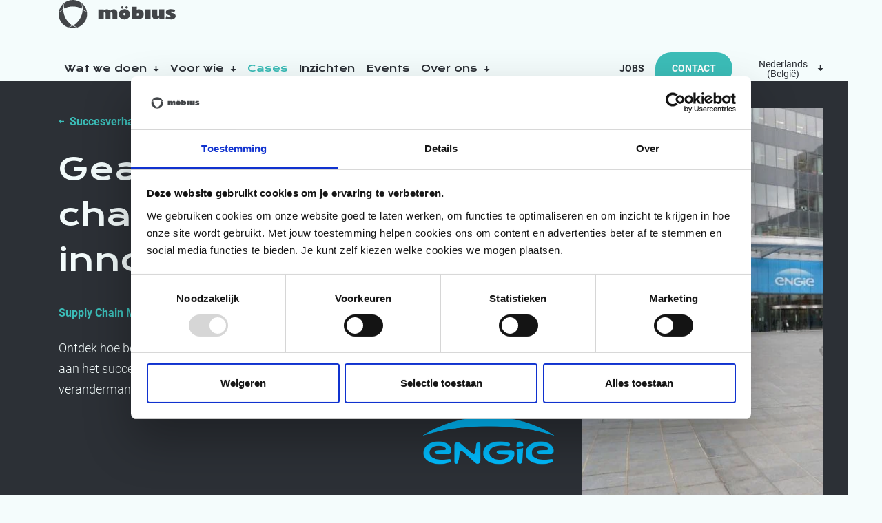

--- FILE ---
content_type: text/html; charset=UTF-8
request_url: https://blog.mobius.eu/nl-be/success-stories/engie
body_size: 17411
content:
<!doctype html><html lang="nl-be" class="no-js"><head>
    
    <!-- Bing Webmaster Tools sitemap -->
    <meta name="msvalidate.01" content="1A83F2E5087901A6E5B47C040D482444">
    <!-- End Bing Webmaster Tools -->
    
    <!-- Google Tag Manager -->
    <script>(function(w,d,s,l,i){w[l]=w[l]||[];w[l].push({'gtm.start': 
    new Date().getTime(),event:'gtm.js'});var f=d.getElementsByTagName(s)[0],
    j=d.createElement(s),dl=l!='dataLayer'?'&l='+l:'';j.async=true;j.src=
    'https://www.googletagmanager.com/gtm.js?id='+i+dl;f.parentNode.insertBefore(j,f);
    })(window,document,'script','dataLayer','GTM-M4RTC5G');</script>
    <!-- End Google Tag Manager --> 
    
    <!-- Start VWO Async SmartCode -->
    <link rel="preconnect" href="https://dev.visualwebsiteoptimizer.com">
    <script type="text/javascript" id="vwoCode">
    window._vwo_code || (function() {
    var account_id=766207,
    version=2.0,
     settings_tolerance=2000,
     hide_element='body',
     hide_element_style = 'opacity:0 !important;filter:alpha(opacity=0) !important;background:none !important',
     f=false,w=window,d=document,v=d.querySelector('#vwoCode'),cK='_vwo_'+account_id+'_settings',cc={};try{var c=JSON.parse(localStorage.getItem('_vwo_'+account_id+'_config'));cc=c&&typeof c==='object'?c:{}}catch(e){}var stT=cc.stT==='session'?w.sessionStorage:w.localStorage;code={use_existing_jquery:function(){return typeof use_existing_jquery!=='undefined'?use_existing_jquery:undefined},library_tolerance:function(){return typeof library_tolerance!=='undefined'?library_tolerance:undefined},settings_tolerance:function(){return cc.sT||settings_tolerance},hide_element_style:function(){return'{'+(cc.hES||hide_element_style)+'}'},hide_element:function(){return typeof cc.hE==='string'?cc.hE:hide_element},getVersion:function(){return version},finish:function(){if(!f){f=true;var e=d.getElementById('_vis_opt_path_hides');if(e)e.parentNode.removeChild(e)}},finished:function(){return f},load:function(e){var t=this.getSettings(),n=d.createElement('script'),i=this;if(t){n.textContent=t;d.getElementsByTagName('head')[0].appendChild(n);if(!w.VWO||VWO.caE){stT.removeItem(cK);i.load(e)}}else{n.fetchPriority='high';n.src=e;n.type='text/javascript';n.onerror=function(){_vwo_code.finish()};d.getElementsByTagName('head')[0].appendChild(n)}},getSettings:function(){try{var e=stT.getItem(cK);if(!e){return}e=JSON.parse(e);if(Date.now()>e.e){stT.removeItem(cK);return}return e.s}catch(e){return}},init:function(){if(d.URL.indexOf('__vwo_disable__')>-1)return;var e=this.settings_tolerance();w._vwo_settings_timer=setTimeout(function(){_vwo_code.finish();stT.removeItem(cK)},e);var t=d.currentScript,n=d.createElement('style'),i=this.hide_element(),r=t&&!t.async&&i?i+this.hide_element_style():'',c=d.getElementsByTagName('head')[0];n.setAttribute('id','_vis_opt_path_hides');v&&n.setAttribute('nonce',v.nonce);n.setAttribute('type','text/css');if(n.styleSheet)n.styleSheet.cssText=r;else n.appendChild(d.createTextNode(r));c.appendChild(n);this.load('https://dev.visualwebsiteoptimizer.com/j.php?a='+account_id+'&u='+encodeURIComponent(d.URL)+'&vn='+version)}};w._vwo_code=code;code.init();})();
     </script>
     <!-- End VWO Async SmartCode -->
  
    
    
    
    
    <link rel="canonical" href="https://blog.mobius.eu/nl-be/success-stories/engie">
    
    
    <meta charset="utf-8">
    <title>Supply chain-integratie voor innovatie bij ENGIE | Möbius</title>
    <link rel="shortcut icon" href="https://blog.mobius.eu/hubfs/identity/favicons/favicon-mobius.ico">
    <meta name="description" content="Ontdek hoe bedrijfscultuur en supply chain management bijdragen aan het succes van je organisatie. Leer over modellen, verandermanagement en HR-rol.">
    
    <script src="https://cdn.jsdelivr.net/npm/js-cookie@3.0.5/dist/js.cookie.min.js"></script>
    <script>      
      //Removing the no-js class before the css is loaded, just to be sure the animations are started correctly and the no-js isn't remove too late
      if( document.documentElement.classList.contains('no-js') ) {
        document.documentElement.classList.remove('no-js');
      }
      
      //Remove the BAD cookies
      Cookies.remove('mobius_lang');
      
      const translatedPages = {};
      const currentLanguage = "nl-be";
      
        //via directly translated
        
          
          
          
          translatedPages["en"] = "https://blog.mobius.eu/en/success-stories/engie";

        
          
          
          
          translatedPages["fr"] = "https://blog.mobius.eu/fr/success-stories/engie";

        
          
          
          
          translatedPages["nl-nl"] = "https://blog.mobius.eu/nl-nl/success-stories/engie";

        
      
      
//console.log(translatedPages);
                          
      const cookie = Cookies.get('mobius_lang');
      console.log( 'cookie:', cookie);  
      if( cookie && cookie !== currentLanguage ) {
        if( translatedPages[cookie] ) {
          let urlToRedirectTo = translatedPages[cookie];
          window.location.replace(urlToRedirectTo);
        }
      }
    </script>
		
    

    <meta name="facebook-domain-verification" content="qaf9hul6j9x5srhdfbet3wdb7bopve">
    
    <link rel="preconnect" href="https://cdn2.hubspot.net">
    <link rel="preconnect" href="https://4065745.fs1.hubspotusercontent-na1.net">
    <link rel="preconnect" href="https://4065745.hs-sites.com">
    <link rel="preconnect" href="https://js.hs-analytics.net">
    <link rel="preconnect" href="https://app.hubspot.com">
    <link rel="preconnect" href="https://track.hubspot.com">
    <link rel="preconnect" href="https://js.hs-banner.com">
    
		

    
    
    
    
    
    <meta name="viewport" content="width=device-width, initial-scale=1">

    
    <meta property="og:description" content="Ontdek hoe bedrijfscultuur en supply chain management bijdragen aan het succes van je organisatie. Leer over modellen, verandermanagement en HR-rol.">
    <meta property="og:title" content="Supply chain-integratie voor innovatie bij ENGIE | Möbius">
    <meta name="twitter:description" content="Ontdek hoe bedrijfscultuur en supply chain management bijdragen aan het succes van je organisatie. Leer over modellen, verandermanagement en HR-rol.">
    <meta name="twitter:title" content="Supply chain-integratie voor innovatie bij ENGIE | Möbius">

    

    
    <style>
a.cta_button{-moz-box-sizing:content-box !important;-webkit-box-sizing:content-box !important;box-sizing:content-box !important;vertical-align:middle}.hs-breadcrumb-menu{list-style-type:none;margin:0px 0px 0px 0px;padding:0px 0px 0px 0px}.hs-breadcrumb-menu-item{float:left;padding:10px 0px 10px 10px}.hs-breadcrumb-menu-divider:before{content:'›';padding-left:10px}.hs-featured-image-link{border:0}.hs-featured-image{float:right;margin:0 0 20px 20px;max-width:50%}@media (max-width: 568px){.hs-featured-image{float:none;margin:0;width:100%;max-width:100%}}.hs-screen-reader-text{clip:rect(1px, 1px, 1px, 1px);height:1px;overflow:hidden;position:absolute !important;width:1px}
</style>

<link rel="stylesheet" href="https://blog.mobius.eu/hubfs/hub_generated/template_assets/1/69709297438/1769783054219/template_main.min.css">
    

    
<!--  Added by GoogleAnalytics integration -->
<script>
var _hsp = window._hsp = window._hsp || [];
_hsp.push(['addPrivacyConsentListener', function(consent) { if (consent.allowed || (consent.categories && consent.categories.analytics)) {
  (function(i,s,o,g,r,a,m){i['GoogleAnalyticsObject']=r;i[r]=i[r]||function(){
  (i[r].q=i[r].q||[]).push(arguments)},i[r].l=1*new Date();a=s.createElement(o),
  m=s.getElementsByTagName(o)[0];a.async=1;a.src=g;m.parentNode.insertBefore(a,m)
})(window,document,'script','//www.google-analytics.com/analytics.js','ga');
  ga('create','UA-4866264-1','auto');
  ga('send','pageview');
}}]);
</script>

<!-- /Added by GoogleAnalytics integration -->




<style type="text/css">

   
   .header-wrapper-v2 .hs-menu-wrapper li.hs-menu-depth-1.hs-item-has-children>a>.fa{
        
        display: none;
        
        }
        
    .header-wrapper-v2 .hs-menu-wrapper a{
    margin:0 !important;
    padding: 0px 15px !important;
    background: white !important;
      
    }
  
  .header-wrapper-v2 .hs-menu-wrapper ul.hs-menu-children-wrapper a{
        
               background: #000000a6 !important;
    color: white !important;
    
    }
      .header-wrapper-v2 .hs-menu-wrapper ul.hs-menu-children-wrapper a:hover{
        
               background: #000000 !important;
  
    
    }
    
    .header-wrapper-v2 .hs-menu-wrapper li.hs-menu-depth-2 a{
     border-left:none !important;   
    }


.hs-menu-item .hs-menu-depth-1{
    width: 100%;
    text-align: center;
}

 .header-wrapper-v2 .hs-menu-wrapper a{
   
    margin-top: 0px !important;
    padding: 0px 20px !important;
     
 }   
 .outer-hs-menu-wrapper{
     
     margin-top: 40px !important;
 }
 
 .header-wrapper-v2 .hs-menu-wrapper li.hs-menu-depth-1 a {
    line-height: 30px !important;
    transition: background 0.2s ease-in;
 }
 
  
  .inline-menu .hs-menu-wrapper .hs-menu-depth-1 ul{
      box-shadow:none !important;
      
  }
  
  ul .hs-menu-children-wrapper{
      padding-top: 30px !important;

  }
  
@media screen and (min-width: 980px) {
    .active a {
        text-align: left;
    }
}   

@media screen and (min-width: 980px) {
    .header-wrapper-v2 #hs-link-logo img.hs-image-widget {
        max-height: 100% !important;
    }
}

.header-wrapper-v2 #hs-link-logo img.hs-image-widget {
    
    max-height: 100% !important;


}
    </style><!-- Leadinfo tracking code -->
<script>
(function(l,e,a,d,i,n,f,o){if(!l[i]){l.GlobalLeadinfoNamespace=l.GlobalLeadinfoNamespace||[];
l.GlobalLeadinfoNamespace.push(i);l[i]=function(){(l[i].q=l[i].q||[]).push(arguments)};l[i].t=l[i].t||n;
l[i].q=l[i].q||[];o=e.createElement(a);f=e.getElementsByTagName(a)[0];o.async=1;o.src=d;f.parentNode.insertBefore(o,f);}
}(window,document,'script','https://cdn.leadinfo.net/ping.js','leadinfo','LI-67E146DCC5C65'));
</script>

<meta property="og:image" content="https://blog.mobius.eu/hubfs/HS%20Mobius%20-%202022/Images/Cases/Private_ENGIE_2020/CASE_Engie_uitgelicht.jpg">
<meta property="og:image:width" content="1000">
<meta property="og:image:height" content="597">
<meta property="og:image:alt" content="Engie">
<meta name="twitter:image" content="https://blog.mobius.eu/hubfs/HS%20Mobius%20-%202022/Images/Cases/Private_ENGIE_2020/CASE_Engie_uitgelicht.jpg">
<meta name="twitter:image:alt" content="Engie">

<meta property="og:url" content="https://blog.mobius.eu/nl-be/success-stories/engie">
<meta name="twitter:card" content="summary_large_image">

<link rel="canonical" href="https://blog.mobius.eu/nl-be/success-stories/engie">
<meta name="HubSpotContentSearchBot" content="index, follow">
<meta property="og:type" content="article">
<link rel="alternate" type="application/rss+xml" href="https://blog.mobius.eu/nl-be/success-stories/rss.xml">
<meta name="twitter:domain" content="blog.mobius.eu">
<script src="//platform.linkedin.com/in.js" type="text/javascript">
    lang: nl_NL
</script>

<meta http-equiv="content-language" content="nl-be">
<link rel="alternate" hreflang="en" href="https://blog.mobius.eu/en/success-stories/engie">
<link rel="alternate" hreflang="fr" href="https://blog.mobius.eu/fr/success-stories/engie">
<link rel="alternate" hreflang="nl-be" href="https://blog.mobius.eu/nl-be/success-stories/engie">
<link rel="alternate" hreflang="nl-nl" href="https://blog.mobius.eu/nl-nl/success-stories/engie">






  <meta name="generator" content="HubSpot"></head>
	
	
	

  <body class="t-blogdetail  hs-content-id-87687041119 hs-blog-post hs-blog-id-77784759413 ">
    <!-- Google Tag Manager (noscript) -->
    <noscript><iframe src="https://www.googletagmanager.com/ns.html?id=GTM-M4RTC5G" height="0" width="0" style="display:none;visibility:hidden"></iframe></noscript>
    <!-- End Google Tag Manager (noscript) --> 
    
    
    
		  
		    <div id="hs_cos_wrapper_module_163456603332814" class="hs_cos_wrapper hs_cos_wrapper_widget hs_cos_wrapper_type_module" style="" data-hs-cos-general-type="widget" data-hs-cos-type="module"><header class="c-header c-header--main fixed py-3 py-lg-0" id="navbar">
  <div class="container">
    <div class="row align-items-center justify-content-between">
      <div class="c-logo col-auto pe-0 pe-xxl-2">
        
        <a href="https://www.mobius.eu/nl-be/">
          
          
          <img fetchpriority="high" class="img-fluid" src="https://blog.mobius.eu/hubfs/HS%20Mobius%20-%202022/Logos/logo-mo%CC%88bius.svg" alt="möbius" width="170" height="41">
        </a>
      </div>


      
      <div class="c-header__right col d-flex align-items-center justify-content-end justify-content-lg-between pe-xxl-0">

        <div class="c-header__mobile-wrapper">
          <div class="c-header__mobile-wrapper--inner">
            
            
            
            <div class="c-mainmenu">
              <nav>
                <ul class="d-flex flex-column flex-lg-row justify-content-between align-items-end align-items-lg-center c-font-secondary">
                  
                  <li class="c-mainmenu-item">
                    
                    
                        
                         
                        <a class=" has-submenu">
                          
                          Wat we doen
                          
                          <span class="ps-1">
                            <svg class="c-icon--small">
                              <use xlink:href="#icon-arrow-down"></use>
                            </svg>
                          </span>
                          
                        </a>

                        
                        <div class="submenu">
                          <div class="row mx-auto">
                            
                            <div class="col col-lg-3 mb-lg-4 mb-lg-0 mx-lg-auto d-lg-flex flex-lg-column ">
                              
                              <h5 class="h6">Strategie &amp; Implementatie</h5>
                              

                              <span id="hs_cos_wrapper_module_163456603332814_" class="hs_cos_wrapper hs_cos_wrapper_widget hs_cos_wrapper_type_simple_menu" style="" data-hs-cos-general-type="widget" data-hs-cos-type="simple_menu"><div id="hs_menu_wrapper_module_163456603332814_" class="hs-menu-wrapper active-branch flyouts hs-menu-flow-horizontal" role="navigation" data-sitemap-name="" data-menu-id="" aria-label="Navigation Menu">
 <ul role="menu">
  <li class="hs-menu-item hs-menu-depth-1" role="none"><a href="https://www.mobius.eu/nl-be/expertises/mobius/beleid" role="menuitem" target="_self">Beleid</a></li>
  <li class="hs-menu-item hs-menu-depth-1" role="none"><a href="https://www.mobius.eu/nl-be/expertises/mobius/customer-experience" role="menuitem" target="_self">Customer Experience &amp; Dienstverlening</a></li>
  <li class="hs-menu-item hs-menu-depth-1" role="none"><a href="https://www.mobius.eu/nl-be/expertises/mobius/digitale-transformatie" role="menuitem" target="_self">Digitale Transformatie</a></li>
  <li class="hs-menu-item hs-menu-depth-1" role="none"><a href="https://www.mobius.eu/nl-be/expertises/mobius/groei-acceleratie" role="menuitem" target="_self">Groei &amp; Acceleratie </a></li>
  <li class="hs-menu-item hs-menu-depth-1" role="none"><a href="https://www.mobius.eu/nl-be/expertises/mobius/strategie-bedrijfsmodellen" role="menuitem" target="_self">Strategie &amp; Bedrijfsmodellen</a></li>
  <li class="hs-menu-item hs-menu-depth-1" role="none"><a href="https://www.mobius.eu/nl-be/expertises/mobius/value-based-healthcare" role="menuitem" target="_self">Value Based Healthcare</a></li>
 </ul>
</div></span>

                              
                                
                                
                                <a href="https://www.mobius.eu/nl-be/expertises" class="c-discover mt-2 mt-lg-3 mb-lg-3">
                                  Alle diensten
                                  <span class="ps-1">
                                    <svg class="c-icon--small">
                                      <use xlink:href="#icon-arrow-right"></use>
                                    </svg>
                                  </span>
                                </a>
                              
                            </div>
                            
                            <div class="col col-lg-3 mb-lg-4 mb-lg-0 mx-lg-auto d-lg-flex flex-lg-column ">
                              
                              <h5 class="h6">Proces &amp; Data</h5>
                              

                              <span id="hs_cos_wrapper_module_163456603332814_" class="hs_cos_wrapper hs_cos_wrapper_widget hs_cos_wrapper_type_simple_menu" style="" data-hs-cos-general-type="widget" data-hs-cos-type="simple_menu"><div id="hs_menu_wrapper_module_163456603332814_" class="hs-menu-wrapper active-branch flyouts hs-menu-flow-horizontal" role="navigation" data-sitemap-name="" data-menu-id="" aria-label="Navigation Menu">
 <ul role="menu">
  <li class="hs-menu-item hs-menu-depth-1" role="none"><a href="https://ai.mobius.eu/nl-be/" role="menuitem" target="_self">Analytics &amp; AI</a></li>
  <li class="hs-menu-item hs-menu-depth-1" role="none"><a href="https://www.mobius.eu/nl-be/expertises/mobius/operational-excellence" role="menuitem" target="_self">Operational Excellence</a></li>
  <li class="hs-menu-item hs-menu-depth-1" role="none"><a href="https://www.mobius.eu/nl-be/expertises/mobius/procesmanagement-agile" role="menuitem" target="_self">Procesmanagement &amp; Agile</a></li>
  <li class="hs-menu-item hs-menu-depth-1" role="none"><a href="https://www.mobius.eu/nl-be/expertises/mobius/supply-chain-management" role="menuitem" target="_self">Supply Chain Management</a></li>
 </ul>
</div></span>

                              
                            </div>
                            
                            <div class="col col-lg-3 mb-lg-4 mb-lg-0 mx-lg-auto d-lg-flex flex-lg-column ">
                              
                              <h5 class="h6">Mens &amp; Organisatie</h5>
                              

                              <span id="hs_cos_wrapper_module_163456603332814_" class="hs_cos_wrapper hs_cos_wrapper_widget hs_cos_wrapper_type_simple_menu" style="" data-hs-cos-general-type="widget" data-hs-cos-type="simple_menu"><div id="hs_menu_wrapper_module_163456603332814_" class="hs-menu-wrapper active-branch flyouts hs-menu-flow-horizontal" role="navigation" data-sitemap-name="" data-menu-id="" aria-label="Navigation Menu">
 <ul role="menu">
  <li class="hs-menu-item hs-menu-depth-1" role="none"><a href="https://www.mobius.eu/nl-be/expertises/mobius/verandermanagement" role="menuitem" target="_self">Change Management</a></li>
  <li class="hs-menu-item hs-menu-depth-1" role="none"><a href="https://www.mobius.eu/nl-be/expertises/mobius/employee-experience" role="menuitem" target="_self">Employee Experience</a></li>
  <li class="hs-menu-item hs-menu-depth-1" role="none"><a href="https://www.mobius.eu/nl-be/expertises/mobius/leiderschap" role="menuitem" target="_self">Leiderschap</a></li>
  <li class="hs-menu-item hs-menu-depth-1" role="none"><a href="https://www.mobius.eu/nl-be/expertises/mobius/organisatieontwikkeling" role="menuitem" target="_self">Organisatieontwikkeling</a></li>
  <li class="hs-menu-item hs-menu-depth-1" role="none"><a href="https://www.mobius.eu/nl-be/expertises/mobius/talent-development" role="menuitem" target="_self">Talent &amp; Development</a></li>
 </ul>
</div></span>

                              
                            </div>
                            
                            <div class="col col-lg-3 mb-lg-4 mb-lg-0 mx-lg-auto d-lg-flex flex-lg-column ">
                              
                              <h5 class="h6">Duurzaamheid</h5>
                              

                              <span id="hs_cos_wrapper_module_163456603332814_" class="hs_cos_wrapper hs_cos_wrapper_widget hs_cos_wrapper_type_simple_menu" style="" data-hs-cos-general-type="widget" data-hs-cos-type="simple_menu"><div id="hs_menu_wrapper_module_163456603332814_" class="hs-menu-wrapper active-branch flyouts hs-menu-flow-horizontal" role="navigation" data-sitemap-name="" data-menu-id="" aria-label="Navigation Menu">
 <ul role="menu">
  <li class="hs-menu-item hs-menu-depth-1" role="none"><a href="https://www.mobius.eu/nl-be/services/mobius/circulaire-economie" role="menuitem" target="_self">Circulaire Economie</a></li>
  <li class="hs-menu-item hs-menu-depth-1" role="none"><a href="https://www.mobius.eu/nl-be/services/mobius/klimaatimpact" role="menuitem" target="_self">Klimaatimpact</a></li>
  <li class="hs-menu-item hs-menu-depth-1" role="none"><a href="https://www.mobius.eu/nl-be/expertises/mobius/sustainability-excellence" role="menuitem" target="_self">Sustainability Excellence</a></li>
  <li class="hs-menu-item hs-menu-depth-1" role="none"><a href="https://www.mobius.eu/nl-be/services/mobius/esg-due-diligence" role="menuitem" target="_self">Due Diligence</a></li>
 </ul>
</div></span>

                              
                                
                                
                                <a href="https://www.mobius.eu/nl-be/services/mobius/sustainability-circulaire-economie" class="c-discover mt-2 mt-lg-3 mb-lg-3">
                                  Meer info
                                  <span class="ps-1">
                                    <svg class="c-icon--small">
                                      <use xlink:href="#icon-arrow-right"></use>
                                    </svg>
                                  </span>
                                </a>
                              
                            </div>
                            
                          </div>
                        </div>
                        
                        
                        </li>
                      
                    
                  <li class="c-mainmenu-item">
                    
                    
                        
                         
                        <a class=" has-submenu">
                          
                          Voor wie
                          
                          <span class="ps-1">
                            <svg class="c-icon--small">
                              <use xlink:href="#icon-arrow-down"></use>
                            </svg>
                          </span>
                          
                        </a>

                        
                        <div class="submenu">
                          <div class="row mx-auto">
                            
                            <div class="col col-lg-3 mb-lg-4 mb-lg-0 mx-lg-auto d-lg-flex flex-lg-column ">
                              
                              <h5 class="h6">Private sector</h5>
                              

                              <span id="hs_cos_wrapper_module_163456603332814_" class="hs_cos_wrapper hs_cos_wrapper_widget hs_cos_wrapper_type_simple_menu" style="" data-hs-cos-general-type="widget" data-hs-cos-type="simple_menu"><div id="hs_menu_wrapper_module_163456603332814_" class="hs-menu-wrapper active-branch flyouts hs-menu-flow-horizontal" role="navigation" data-sitemap-name="" data-menu-id="" aria-label="Navigation Menu">
 <ul role="menu">
  <li class="hs-menu-item hs-menu-depth-1" role="none"><a href="https://www.mobius.eu/nl-be/sector/private-sector/banken-verzekeraars" role="menuitem" target="_self">Banken &amp; Verzekeraars</a></li>
  <li class="hs-menu-item hs-menu-depth-1" role="none"><a href="https://www.mobius.eu/nl-be/sector/private-sector/hr-sociale-diensten" role="menuitem" target="_self">HR &amp; Sociale Diensten</a></li>
  <li class="hs-menu-item hs-menu-depth-1" role="none"><a href="https://www.mobius.eu/nl-be/sector/private-sector/nutsbedrijven" role="menuitem" target="_self">Nutsbedrijven</a></li>
  <li class="hs-menu-item hs-menu-depth-1" role="none"><a href="https://www.mobius.eu/nl-be/sector/private-sector/logistiek-transport" role="menuitem" target="_self">Logistiek &amp; Transport</a></li>
  <li class="hs-menu-item hs-menu-depth-1" role="none"><a href="https://www.mobius.eu/nl-be/sector/private-sector/retail" role="menuitem" target="_self">Retail</a></li>
  <li class="hs-menu-item hs-menu-depth-1" role="none"><a href="https://www.mobius.eu/nl-be/sector/private-sector/telecom-media" role="menuitem" target="_self">Telecom &amp; Media</a></li>
 </ul>
</div></span>

                              
                                
                                
                                <a href="https://www.mobius.eu/nl-be/sector/private-sector" class="c-discover mt-2 mt-lg-3 mb-lg-3">
                                  Ontdek meer
                                  <span class="ps-1">
                                    <svg class="c-icon--small">
                                      <use xlink:href="#icon-arrow-right"></use>
                                    </svg>
                                  </span>
                                </a>
                              
                            </div>
                            
                            <div class="col col-lg-3 mb-lg-4 mb-lg-0 mx-lg-auto d-lg-flex flex-lg-column title-spacer">
                              

                              <span id="hs_cos_wrapper_module_163456603332814_" class="hs_cos_wrapper hs_cos_wrapper_widget hs_cos_wrapper_type_simple_menu" style="" data-hs-cos-general-type="widget" data-hs-cos-type="simple_menu"><div id="hs_menu_wrapper_module_163456603332814_" class="hs-menu-wrapper active-branch flyouts hs-menu-flow-horizontal" role="navigation" data-sitemap-name="" data-menu-id="" aria-label="Navigation Menu">
 <ul role="menu">
  <li class="hs-menu-item hs-menu-depth-1" role="none"><a href="https://www.mobius.eu/nl-be/sector/private-sector/onderwijs" role="menuitem" target="_self">Onderwijs</a></li>
  <li class="hs-menu-item hs-menu-depth-1" role="none"><a href="https://www.mobius.eu/nl-be/sector/private-sector/voedingsmiddelen" role="menuitem" target="_self">Voedingsmiddelen</a></li>
  <li class="hs-menu-item hs-menu-depth-1" role="none"><a href="https://www.mobius.eu/nl-be/sector/private-sector/chemie" role="menuitem" target="_self">Chemie</a></li>
  <li class="hs-menu-item hs-menu-depth-1" role="none"><a href="https://www.mobius.eu/nl-be/sector/private-sector/technologie-saas" role="menuitem" target="_self">Technologie &amp; SaaS</a></li>
  <li class="hs-menu-item hs-menu-depth-1" role="none"><a href="https://www.mobius.eu/nl-be/sector/private-sector/bouwmaterialen" role="menuitem" target="_self">Bouwmaterialen</a></li>
 </ul>
</div></span>

                              
                            </div>
                            
                            <div class="col col-lg-3 mb-lg-4 mb-lg-0 mx-lg-auto d-lg-flex flex-lg-column ">
                              
                              <h5 class="h6">Gezondheidszorg</h5>
                              

                              <span id="hs_cos_wrapper_module_163456603332814_" class="hs_cos_wrapper hs_cos_wrapper_widget hs_cos_wrapper_type_simple_menu" style="" data-hs-cos-general-type="widget" data-hs-cos-type="simple_menu"><div id="hs_menu_wrapper_module_163456603332814_" class="hs-menu-wrapper active-branch flyouts hs-menu-flow-horizontal" role="navigation" data-sitemap-name="" data-menu-id="" aria-label="Navigation Menu">
 <ul role="menu">
  <li class="hs-menu-item hs-menu-depth-1" role="none"><a href="https://www.mobius.eu/nl-be/sector/healthcare/gezondheidsbeleid" role="menuitem" target="_self">Gezondheidsbeleid</a></li>
  <li class="hs-menu-item hs-menu-depth-1" role="none"><a href="https://www.mobius.eu/nl-be/sector/healthcare/eerstelijnsgezondheidszorg/" role="menuitem" target="_self">Eerstelijnsgezondheidszorg</a></li>
  <li class="hs-menu-item hs-menu-depth-1" role="none"><a href="https://www.mobius.eu/nl-be/sector/healthcare/ziekenhuizen" role="menuitem" target="_self">Ziekenhuizen</a></li>
  <li class="hs-menu-item hs-menu-depth-1" role="none"><a href="https://www.mobius.eu/nl-be/sector/healthcare/life-sciences" role="menuitem" target="_self">Life Sciences</a></li>
 </ul>
</div></span>

                              
                                
                                
                                <a href="https://www.mobius.eu/nl-be/sector/healthcare" class="c-discover mt-2 mt-lg-3 mb-lg-3">
                                  Ontdek meer
                                  <span class="ps-1">
                                    <svg class="c-icon--small">
                                      <use xlink:href="#icon-arrow-right"></use>
                                    </svg>
                                  </span>
                                </a>
                              
                            </div>
                            
                            <div class="col col-lg-3 mb-lg-4 mb-lg-0 mx-lg-auto d-lg-flex flex-lg-column ">
                              
                              <h5 class="h6">Openbare sector</h5>
                              

                              <span id="hs_cos_wrapper_module_163456603332814_" class="hs_cos_wrapper hs_cos_wrapper_widget hs_cos_wrapper_type_simple_menu" style="" data-hs-cos-general-type="widget" data-hs-cos-type="simple_menu"><div id="hs_menu_wrapper_module_163456603332814_" class="hs-menu-wrapper active-branch flyouts hs-menu-flow-horizontal" role="navigation" data-sitemap-name="" data-menu-id="" aria-label="Navigation Menu">
 <ul role="menu">
  <li class="hs-menu-item hs-menu-depth-1" role="none"><a href="https://www.mobius.eu/nl-be/sector/publieke-sector/lokale-overheid" role="menuitem" target="_self">Lokale Overheden</a></li>
  <li class="hs-menu-item hs-menu-depth-1" role="none"><a href="https://www.mobius.eu/nl-be/sector/publieke-sector/regionale-overheden" role="menuitem" target="_self">Regionale Overheden</a></li>
  <li class="hs-menu-item hs-menu-depth-1" role="none"><a href="https://www.mobius.eu/nl-be/sector/publieke-sector/federale-europese-overheid" role="menuitem" target="_self">Federale (en Europese) Overheid</a></li>
 </ul>
</div></span>

                              
                                
                                
                                <a href="https://www.mobius.eu/nl-be/sector/publieke-sector" class="c-discover mt-2 mt-lg-3 mb-lg-3">
                                  Ontdek meer
                                  <span class="ps-1">
                                    <svg class="c-icon--small">
                                      <use xlink:href="#icon-arrow-right"></use>
                                    </svg>
                                  </span>
                                </a>
                              
                            </div>
                            
                          </div>
                        </div>
                        
                        
                        </li>
                      
                    
                  <li class="c-mainmenu-item">
                    
                    
                      
                      
                      

                      
                      
                        
                      

                      <a href="https://blog.mobius.eu/nl-be/success-stories" class="active">
                      
                        
                     
                          Cases
                          
                        </a>

                        
                        
                        </li>
                      
                    
                  <li class="c-mainmenu-item">
                    
                    
                      
                      
                      

                      
                      
                        
                      

                      <a href="https://blog.mobius.eu/nl-be/insights" class="">
                      
                        
                     
                          Inzichten
                          
                        </a>

                        
                        
                        </li>
                      
                    
                  <li class="c-mainmenu-item">
                    
                    
                      
                      
                      

                      
                      
                        
                      

                      <a href="https://www.mobius.eu/nl-be/evenementen" class="">
                      
                        
                     
                          Events
                          
                        </a>

                        
                        
                        </li>
                      
                    
                  <li class="c-mainmenu-item">
                    
                    
                      
                        <a class="c-simple-menu__main-link has-submenu ">
                      
                    
                          Over ons
                          
                          <span class="ps-1">
                            <svg class="c-icon--small">
                              <use xlink:href="#icon-arrow-down"></use>
                            </svg>
                          </span>
                          
                        </a>

                        
                        
                          <ul class="c-simple-menu__menu submenu submenu--simple">
                            
                            
                            <li class="hs-menu-item hs-menu-depth-1">
                              <a href="https://www.mobius.eu/nl-be/over-mobius">Over ons</a>
                            </li>
                            
                           
                            
                            
                            <li class="hs-menu-item hs-menu-depth-1">
                              <a href="https://www.mobius.eu/about-us-möbius-continuum">Onze duurzaamheidsinitiatieven</a>
                            </li>
                            
                          </ul>
                        
                        </li>
                      
                    
                </ul>
              </nav>
            </div>
            
            

            <div class="c-header__items d-flex flex-column flex-lg-row align-items-end align-items-lg-center">

              <div class="c-jobs fw-bold text-grain">
                
                <nav>
                  <ul>
                    
                      
                      

                      
                      
                        
                      

                      <li>
                        <a href="https://www.mobius.eu/nl-be/vacatures" class="">
                          Jobs
                        </a>
                      </li>
                    
                  </ul>
                </nav>
                
              </div>

              
              
              <div class="c-btn-wrapper ps-3 px-xl-3">
                
                
                <a class="btn btn-primary" href="https://www.mobius.eu/nl-be/contact">
                  Contact
                </a>
              </div>
              
              
              
              
              

              
              
                
                  
                  
                  

                  

                
                  
                  
                  

                  

                
                  
                  
                  

                  

                
              

              <div class="c-language d-inline-block ms-2 ms-lg-3">
                <span class="c-language__selected">Nederlands (België)
                  <span class="ps-2">
                    <svg class="c-icon--small">
                      <use xlink:href="#icon-arrow-down"></use>
                    </svg>
                  </span>
                </span>
                <ul class="c-language__list">
                  
                                  
                      
                                  
                      
                                  
                      
                     
                  
                                  
                      
                                  
                      
                                  
                      
                      <li class="c-language__item"><a class="hs-skip-lang-url-rewrite" href="https://blog.mobius.eu/nl-nl/success-stories/engie" data-attr="nl-nl" onclick="Cookies.set('mobius_lang', 'nl-nl', { expires: 30, domain: '.mobius.eu', sameSite: 'None', secure: true })">Nederlands (Nederland)</a></li>
                      
                     
                  
                                  
                      
                                  
                      
                      <li class="c-language__item"><a class="hs-skip-lang-url-rewrite" href="https://blog.mobius.eu/fr/success-stories/engie" data-attr="fr" onclick="Cookies.set('mobius_lang', 'fr', { expires: 30, domain: '.mobius.eu', sameSite: 'None', secure: true })">Français</a></li>
                      
                                  
                      
                     
                  
                                  
                      
                      <li class="c-language__item"><a class="hs-skip-lang-url-rewrite" href="https://blog.mobius.eu/en/success-stories/engie" data-attr="en" onclick="Cookies.set('mobius_lang', 'en', { expires: 30, domain: '.mobius.eu', sameSite: 'None', secure: true })">English</a></li>
                      
                                  
                      
                                  
                      
                     
                  
                </ul>
              </div>
              
              
            </div>
          </div>
        </div>

          
          
          <div class="c-hamburger ml-3" type="button">
            <span></span>
            <span></span>
            <span></span>
          </div>
          
          

      </div>
      

    </div>
  </div>
</header></div>
		  
    
    
    <main id="main-content" class="c-main body-container-wrapper">
      
  <section class="c-blog-banner c-blog-banner--detail">
    <section class="m-module m-banner position-relative pb-4 pb-xxl-5">
  <div class="c-bg-color position-relative bg-grain text-offwhite">
    
    <div class="container py-4 py-sm-5 py-xxl-6">
      <div class="row">
        <div class="col-lg-8 pe-lg-4 pe-xxl-5 slide-in-up">
          <div class="c-breadcrumb c-breadcrumb--primary mb-3 mb-lg-4">
            <a href="https://blog.mobius.eu/nl-be/success-stories" class="js-breadcrumb-back d-flex fw-bold">
              Succesverhalen
            </a>
          </div>
          
          <h1 class="mb-0">
            
              <span id="hs_cos_wrapper_name" class="hs_cos_wrapper hs_cos_wrapper_meta_field hs_cos_wrapper_type_text" style="" data-hs-cos-general-type="meta_field" data-hs-cos-type="text">Geavanceerde supply chain-integratie voor innovatie bij ENGIE</span>
            
          </h1>

          <strong class="c-type text-light text-uppercase d-block mt-2"></strong>

          
            
            
            
            
          

          
          
          <div class="m-banner--services pt-4">        
            <ul class="fw-bold ps-0 mb-0">
              
                
                <li class="pb-2"><a href="https://www.mobius.eu/nl-be/expertises/mobius/supply-chain-management">Supply Chain Management</a></li>
                
              
              
                
                <li class="pb-2"><a href="https://www.mobius.eu/nl-be/sector/private-sector/nutsbedrijven">Nutsbedrijven</a></li>
                
               
            </ul>
          </div>
          
          

          <div class="c-text fs-5 mt-3">
            <p>Ontdek hoe bedrijfscultuur en supply chain management bijdragen aan het succes van je organisatie. Leer over modellen, verandermanagement en HR-rol.</p>
          </div>
          
          
            <div class="c-banner__logos col-12 col-lg d-flex justify-content-lg-end align-items-center pt-lg-4 pb-2 pb-lg-0 my-4 my-lg-0 slide-in-left">
              
              
                
                
                <img src="https://blog.mobius.eu/hs-fs/hubfs/HS%20Mobius%20-%202022/Images/Cases/Private_ENGIE_2020/Logo_Engie.png?width=2445&amp;height=882&amp;name=Logo_Engie.png" alt="Logo_Engie" loading="lazy" width="2445" height="882" srcset="https://blog.mobius.eu/hs-fs/hubfs/HS%20Mobius%20-%202022/Images/Cases/Private_ENGIE_2020/Logo_Engie.png?width=1223&amp;height=441&amp;name=Logo_Engie.png 1223w, https://blog.mobius.eu/hs-fs/hubfs/HS%20Mobius%20-%202022/Images/Cases/Private_ENGIE_2020/Logo_Engie.png?width=2445&amp;height=882&amp;name=Logo_Engie.png 2445w, https://blog.mobius.eu/hs-fs/hubfs/HS%20Mobius%20-%202022/Images/Cases/Private_ENGIE_2020/Logo_Engie.png?width=3668&amp;height=1323&amp;name=Logo_Engie.png 3668w, https://blog.mobius.eu/hs-fs/hubfs/HS%20Mobius%20-%202022/Images/Cases/Private_ENGIE_2020/Logo_Engie.png?width=4890&amp;height=1764&amp;name=Logo_Engie.png 4890w, https://blog.mobius.eu/hs-fs/hubfs/HS%20Mobius%20-%202022/Images/Cases/Private_ENGIE_2020/Logo_Engie.png?width=6113&amp;height=2205&amp;name=Logo_Engie.png 6113w, https://blog.mobius.eu/hs-fs/hubfs/HS%20Mobius%20-%202022/Images/Cases/Private_ENGIE_2020/Logo_Engie.png?width=7335&amp;height=2646&amp;name=Logo_Engie.png 7335w" sizes="(max-width: 2445px) 100vw, 2445px">
              
            </div>
          
        </div>
      
        
          
            
            
            <div class="col-lg-4 mt-n2 mb-n5 mb-sm-n7 mb-xxl-n8 slide-in-left animation-delay-4">
              <div class="m-banner__img">    
                <img class="img-fluid" src="https://blog.mobius.eu/hs-fs/hubfs/HS%20Mobius%20-%202022/Images/Cases/Private_ENGIE_2020/CASE_Engie_uitgelicht.jpg?width=1000&amp;height=597&amp;name=CASE_Engie_uitgelicht.jpg" alt="CASE_Engie_uitgelicht" loading="lazy" width="1000" height="597" srcset="https://blog.mobius.eu/hs-fs/hubfs/HS%20Mobius%20-%202022/Images/Cases/Private_ENGIE_2020/CASE_Engie_uitgelicht.jpg?width=500&amp;height=299&amp;name=CASE_Engie_uitgelicht.jpg 500w, https://blog.mobius.eu/hs-fs/hubfs/HS%20Mobius%20-%202022/Images/Cases/Private_ENGIE_2020/CASE_Engie_uitgelicht.jpg?width=1000&amp;height=597&amp;name=CASE_Engie_uitgelicht.jpg 1000w, https://blog.mobius.eu/hs-fs/hubfs/HS%20Mobius%20-%202022/Images/Cases/Private_ENGIE_2020/CASE_Engie_uitgelicht.jpg?width=1500&amp;height=896&amp;name=CASE_Engie_uitgelicht.jpg 1500w, https://blog.mobius.eu/hs-fs/hubfs/HS%20Mobius%20-%202022/Images/Cases/Private_ENGIE_2020/CASE_Engie_uitgelicht.jpg?width=2000&amp;height=1194&amp;name=CASE_Engie_uitgelicht.jpg 2000w, https://blog.mobius.eu/hs-fs/hubfs/HS%20Mobius%20-%202022/Images/Cases/Private_ENGIE_2020/CASE_Engie_uitgelicht.jpg?width=2500&amp;height=1493&amp;name=CASE_Engie_uitgelicht.jpg 2500w, https://blog.mobius.eu/hs-fs/hubfs/HS%20Mobius%20-%202022/Images/Cases/Private_ENGIE_2020/CASE_Engie_uitgelicht.jpg?width=3000&amp;height=1791&amp;name=CASE_Engie_uitgelicht.jpg 3000w" sizes="(max-width: 1000px) 100vw, 1000px">
              </div>
            </div>
          
        
        
      </div>
    </div>
  </div>
</section>
  </section>

  <section class="c-blogpost-content m-module">
    <div class="container pt-5 pb-4 py-lg-5">
      <div class="c-content">
       <div class="row justify-content-center fade-in animation-delay-3">
          <div class="col-12 col-sm-10 col-md-9 col-lg-7">
           <div class="c-text">
              <span id="hs_cos_wrapper_post_body" class="hs_cos_wrapper hs_cos_wrapper_meta_field hs_cos_wrapper_type_rich_text" style="" data-hs-cos-general-type="meta_field" data-hs-cos-type="rich_text"><p><!-- wp:mobius/hero {"imageId":9078,"imageUrl":"https://www.mobius.eu/app/uploads/2020/09/tour-t1-et-t2-engie.jpg","title":"\u003cbr\u003e\u003cbr\u003eImplementation of a predictive and integrated Supply Chain to support a new business model","text":"ENGIE","align":"full","modifiers":"hero\u002d\u002dleft hero\u002d\u002dsmall hero\u002d\u002ddark hero\u002d\u002doverlay","type":"left","overlay":true} /--></p>
<!--more-->
<p><!-- wp:group {"align":"full","backgroundColor":"silver","className":""} --></p>
<div class="wp-block-group alignfull has-silver-background-color has-background">
<div class="wp-block-group__inner-container"><!-- wp:columns -->
<div class="wp-block-columns"><!-- wp:column {"width":"66.66%"} -->
<div class="wp-block-column" style="flex-basis: 66.66%;"><!-- wp:paragraph -->
<p><!-- /wp:paragraph --></p>
<p><!-- wp:paragraph --></p>
<h2><span style="font-size: 30px; color: #000000;">Wat is supply chain management?</span><span style="font-size: 16px; color: #000000;"><br></span></h2>
<p><a href="https://www.mobius.eu/nl-be/expertises/mobius/supply-chain-management" rel="noopener" target="_blank">Supply chain management consulting</a> bij Möbius richt zich op het versterken van flexibiliteit, efficiëntie en transparantie binnen uw supply chain. Door middel van geavanceerde strategieën en ontwerpen, zoals agile methoden, analytics consulting en geïntegreerde business planning, helpt Möbius bedrijven om kosten te beheersen, cashflow te optimaliseren en de algehele service en voorraadefficiëntie te verbeteren. Elk aspect, van logistieke operaties tot demand planning, wordt op maat gemaakt om aan specifieke bedrijfsdoelstellingen en marktvereisten te voldoen.</p>
<p>ENGIE is de toonaangevende leverancier van aardgas en groene stroom in Frankrijk, maar ook de grootste leverancier van installatiediensten, onderhoud en reparatie van gasverwarmings- en koeltoestellen. Het bedrijf wil een voorbeeldfunctie opnemen in de transitie naar koolstofneutrale energie en groen comfort in huis, en doet dat na dag inspanningen om bij te dragen aan een harmonieuze vooruitgang.<br><br>Om dit doel te bereiken, zet ENGIE Business-to-consumer zich in om een<span style="font-weight: bold;"> ​​best-in-class klantervaring te bieden bij interventies en door de beloftes naar de klant na te komen</span>. Dit vraagt ​​om een ​​passende geïntegreerde Supply Chain die het mogelijk maakt om beter te anticiperen op de voorraden van de 230 vestigingen en de 3.300 monteursvoertuigen en om de klant op elk moment tijdens de customer journey beter te informeren.<br><br>Tegelijkertijd versterkt het bedrijf zijn inkoopstrategie voor innovatieve verwarming. <span style="font-weight: bold;">De nieuwe strategie vereist een geïntegreerde Supply Chain die de inkoopstrategie op nationaal niveau en de verkoop- en marketinginitiatieven om de markt te ontwikkelen kan ondersteunen.</span></p>
<p><!-- /wp:paragraph --></p>
<p><!-- wp:paragraph --></p>
<p>&nbsp;</p>
</div>
</div>
</div>
</div>
<p><!-- /wp:spacer --></p></span>
            </div>
          </div>
        </div>
      </div>
    </div>
    

  <style type="text/css">
    .m-quote .c-author__inner::before {
      background-color: #3CBDB8;
    }

    .c-author__socials {
      color: #3CBDB8;
    }
  </style>

  <div class="m-module m-quote pt-4 pt-lg-5">
    <div class="container pb-5 pb-lg-6">

      <div class="row justify-content-center">
        <div class="col-12 col-sm-10 col-md-9 col-lg-7 slide-in-up">
          <div class="c-quotetext">
            <p class="wp-block-pullquote">Door overal ondersteuning te bieden, heeft Möbius onze teams in staat gesteld om geleidelijk hun vaardigheden te vergroten en onze processen op een duurzame manier te professionaliseren.</p>
          </div>
        </div>
      </div>
      
      <div class="c-author row justify-content-center mt-2">
        <div class="col-12 col-sm-10 col-md-9 col-lg-7 slide-in-left animation-delay-1">
          <div class="c-author__inner d-inline-block d-flex align-items-center float-end">
            <div class="ps-3 d-flex flex-column">
              <strong class="c-author__name">
                Stéphane MOILLIC
              </strong>
              Supply Chain Director B2C Engie
            </div>
          </div>
        </div>
      </div>
      
    </div>

    
    <div class="container mb-4 mb-lg-5">
      <div class="row justify-content-center">
        <div class="col-12 col-sm-10 col-md-9 col-lg-7">
          <div class="c-text">
            <figure class="wp-block-pullquote">
<blockquote class="has-text-color has-primary-color"></blockquote>
</figure>
<p><!-- /wp:spacer --></p>
<p><!-- wp:heading --></p>
<h2 id="approche">Aanpak</h2>
<p><!-- /wp:heading --></p>
<p><!-- wp:heading {"level":3,"textColor":"primary"} --></p>
<h3 class="has-primary-color has-text-color">Ontwerp en voorbereiding</h3>
<p><!-- /wp:heading --></p>
<p><!-- wp:paragraph --></p>
<p>Möbius ondersteunde het projectteam bij de algemene definitie van de processen en hun gedetailleerde uitwerking. Deze processen hielpen om de interne organisatie van de nieuwe afdeling tot stand te brengen en de interacties tussen de Supply Chain en andere bedrijfsfuncties, zoals inkoop-, marketing- of veldteams, te verduidelijken. Op basis van de gedetailleerde processen hielp Möbius het projectteam ook om de personeelsvereisten voor de drie Supply Chain-functies te beoordelen.<br><br>Voorafgaand aan de implementatie ondersteunde Möbius het projectteam bij de training van alle belanghebbenden en bij de communicatie van de nieuwe werkwijzen.<br><br></p>
<h3>Ondersteuning bij implementatie</h3>
<p>Tijdens de opstart heeft Möbius het projectteam geassisteerd bij het bepalen van het voorraadniveau dat moet worden geïmplementeerd op het nieuwe nationale platform. Met behulp van een op maat gemaakt model kon het team verschillende opties voorstellen aan het management en de gevolgen simuleren voor de beoogde voorraadwaarde en de evolutie van de voorraad in de tijd.<br><br>Möbius ondersteunde het projectteam ook bij het definiëren van de functionele vereisten voor de nieuwe planningstools voor prognoses en aanvullingen. Als interface tussen de gebruikers, de software-uitgever en de interne IT-afdeling hielpen de consultants om de vereisten te verduidelijken, de voortgang van de ontwikkeling te bewaken en te controleren of het resultaat aan de verwachtingen voldeed.<br><br>Möbius verzorgde tevens het projectmanagement tijdens de implementatie.<br><br></p>
<h3>Teamcoaching</h3>
<p>Na de lancering zette Möbius een persoonlijk coachingsprogramma op voor het nieuwe hoofd demand management. Via een gecombineerde opleiding-coaching formule gaf deze aanpak concrete antwoorden op de vragen die rezen naarmate de nieuwe functie steeds belangrijker werd binnen het bedrijf.</p>
<p>&nbsp;</p>
<p><!-- /wp:paragraph --></p>
<p><!-- wp:spacer --></p>
<p><!-- /wp:spacer --></p>
<p><!-- wp:heading --></p>
<h2 id="resultat">Resultaten</h2>
<p><!-- /wp:heading --></p>
<p><!-- wp:paragraph --></p>
<p>Het project maakte het mogelijk om de processen, organisatie en tools op te zetten die nodig zijn voor de goede werking van de nieuwe geïntegreerde Supply Chain binnen&nbsp;<span style="background-color: #faa52d;">ENGIE</span>&nbsp;Home Services. De Supply Chain beheert momenteel 300 referenties centraal en 3.000 referenties voor 170 vestigingen. Het zorgt voor een serviceniveau van 95,6% aan de bureaus, waardoor ze hun service aan de consument kunnen verbeteren.<br><br>De nieuwe geïntegreerde Supply Chain heeft de implementatie van een gecentraliseerde inkoopstrategie mogelijk gemaakt, 15% reductie in transportkosten en 10% reductie in voorraad.</p>
          </div>
        </div>
      </div>
    </div>
    
  </div>

  


    
    
  </section>

  <section class="c-blog-footer">
    <div class="m-module">
      <div class="slide-in-up">
        
<div class="container">
  <div class="c-content offset-xl-1 ps-xl-9 ps-xxl-10">
    <div class="row justify-content-center justify-content-xl-start">
      <div class="c-author c-author--small">
        <div class="c-author__label bg-dark text-uppercase text-white">
          Geschreven door
        </div>
        <div class="c-author__card bg-white d-flex flex-row c-horizontal align-items-center">
          <div class="c-team-member col-3 px-0">
            <a href="https://blog.mobius.eu/nl-be/success-stories/author/luc-baetens">
              <img class="img-fluid" src="https://blog.mobius.eu/hubfs/TEAM%20PROFILE%20PICS/LUCBAE_vierkant_200.jpg" alt="Picture of Luc Baetens">
            </a>
          </div>

          <div class="col-9 h-100 d-flex flex-column justify-content-center ps-4 py-3 py-xl-0">
            <strong class="mb-2"><a href="https://blog.mobius.eu/nl-be/success-stories/author/luc-baetens">Luc Baetens</a></strong>
            <div class="c-author__links d-flex gap-2 align-items-end">
              
              	<a href="mailto:Luc.Baetens@mobius.eu" class="mail" aria-label="send a mail to Luc Baetens"><svg class="c-icon"><use xlink:href="#icon-mail"></use></svg></a>
              
              
              	<a href="https://www.linkedin.com/in/lucbaetens/" class="linkedin ms-2" target="_blank" rel="noopener" aria-label="Visit the linkedin profile of Luc Baetens"><svg class="c-icon"><use xlink:href="#icon-in"></use></svg></a>
              
            </div>
          </div>
        </div>
      </div>
    </div>
  </div>
</div>


<script type="application/ld+json">
    {
      "@context": "https://schema.org",
      "@type": "NewsArticle",
      "headline": "Supply chain-integratie voor innovatie bij ENGIE | Möbius",
      "image": "https://4065745.fs1.hubspotusercontent-na1.net/hubfs/4065745/HS%20Mobius%20-%202022/Images/Cases/Private_ENGIE_2020/CASE_Engie_uitgelicht.jpg",
      "datePublished": "2022-10-11 07:38:33Z",
      "dateModified": "2025-12-16 13:04:12Z",
      "author": {
          "@type": "Person",
          "name": "Luc Baetens",
          "url": "https://www.linkedin.com/in/lucbaetens/"
					}
    }
</script>
        
        
        
          
          
          
            
          		
          	
          
            
          		
          	
          

          
          	 
             	 	<div id="hs_cos_wrapper_module_16589055025485" class="hs_cos_wrapper hs_cos_wrapper_widget hs_cos_wrapper_type_module" style="" data-hs-cos-general-type="widget" data-hs-cos-type="module"><div class="m-module m-cta  pt-5 pb-5 pt-lg-5 pb-lg-5">
  
  <div class="c-cta-top container">
    <div class="row justify-content-center">
      <div class="col-xl-11">
        <div class="row justify-content-center">
          
          <div class="col-12 col-md-6 gy-2 row c-horizontal">
            <div class="d-flex slide-in-up">
              <div class="c-team-member col-5 col-lg-3 px-0 mt-0 shadow">
                <img class="img-fluid" src="https://blog.mobius.eu/hubfs/TEAM%20PROFILE%20PICS/LUCBAE_vierkant_200.jpg" alt="Luc Baetens">
              </div>
              <div class="col-7 col-lg-9 text-offwhite h-100 d-flex flex-column justify-content-center ps-4 ps-lg-5 py-5 py-xl-0 shadow my-auto" style="background-color: #6146BC">
                <h4 class="mb-3">Luc Baetens</h4>
                <div class="d-flex flex-row gap-2">
                  
                  <a href="https://www.linkedin.com/in/lucbaetens/" target="_blank" rel="noopener" class="btn btn-primary"><svg class="c-icon"><use xlink:href="#icon-in" /></svg></a>
                  
                  
                  <a href="mailto:Luc.Baetens@mobius.eu" class="btn btn-primary"><svg class="c-icon"><use xlink:href="#icon-mail" /></svg></a>
                  
                </div>
              </div>
            </div>
          </div>
          
          <div class="col-12 col-md-6 gy-2 row c-horizontal">
            <div class="d-flex slide-in-up">
              <div class="c-team-member col-5 col-lg-3 px-0 mt-0 shadow">
                <img class="img-fluid" src="https://blog.mobius.eu/hubfs/TEAM%20PROFILE%20PICS/JONAEL_vierkant_200.jpg" alt="Jonathan Aelterman">
              </div>
              <div class="col-7 col-lg-9 text-offwhite h-100 d-flex flex-column justify-content-center ps-4 ps-lg-5 py-5 py-xl-0 shadow my-auto" style="background-color: #6146BC">
                <h4 class="mb-3">Jonathan Aelterman</h4>
                <div class="d-flex flex-row gap-2">
                  
                  <a href="https://www.linkedin.com/in/jonathanaelterman/" target="_blank" rel="noopener" class="btn btn-primary"><svg class="c-icon"><use xlink:href="#icon-in" /></svg></a>
                  
                  
                  <a href="mailto:Jonathan.Aelterman@mobius.eu" class="btn btn-primary"><svg class="c-icon"><use xlink:href="#icon-mail" /></svg></a>
                  
                </div>
              </div>
            </div>
          </div>
          
        </div>
      </div>
    </div>
  </div>
  

  <div class="container">
    <div class="row">
      <div class="col-12">
        <div class="bg-grain text-offwhite add--border-top py-5">
          <div class="col-12 col-xl-11 px-4 px-lg-6 px-xl-0 ps-xl-6 d-flex flex-lg-row flex-column align-items-lg-center">
            <div class="pe-lg-6 pe-xl-7 slide-in-up">
              
              <h2 class="mb-0">Contacteer ons</h2>
              
              <div class="c-text mt-4"><p>Wij helpen je om de meest dringende business uitdagingen aan te pakken met onze flexibele aanpak. Onze consultants richten zich op impact en maximale efficiëntie in co-creatie met jou.</p></div>  
            </div>
            
            <div class="ms-lg-auto flex-shrink-0 mt-4 slide-in-left animation-delay-2">
              
              
              <a class="btn btn-primary" href="https://www.mobius.eu/nl-be/contact">
                Contacteer ons
              </a>        
            </div>
            
          </div>
        </div>
      </div>
    </div>

  </div>
</div></div>
              
          
        
        
      </div>
    </div>
    


  



      
  
  

  

  
    
  

  

   

    
    
      
      
      
        
      
        
      
        
      
        
      
        
      
        
      
        
      
        
      
        
      
        
      
        
          
        
      
        
      
        
      
        
      
        
      
        
      
        
      
        
      
        
      
        
      
        
      
        
      
        
      
        
      
        
      
        
      

      
      
        

        
          
        


        
      
        

        
          
        


        
      
        

        
          
        


        
      
        

        
          
        


        
      
        

        
          
        


        
      
        

        
          
        


        
      
        

        
          
        


        
      
        

        
          
        


        
      
        

        
          
        


        
      
        

        
          
        


        
      
        

        
          
        


        
      
        

        
          
        


        
      
        

        
          
        


        
      
        

        
          
        


        
      
        

        
          
        


        
      
        

        
          
        


        
      
        

        
          
        


        
      
        

        
          
        


        
      
        

        
          
        


        
      
        

        
          
        


        
      
        

        
          
        


        
      
        

        
          
        


        
      
        

        
          
        


        
      
        

        
          
        


        
      
        

        
          
        


        
      
        

        
          
        


        
      
        

        
          
        


        
      
        

        
          
        


        
      
        

        
          
        


        
      
        

        
          
        


        
      
        

        
          
        


        
      
        

        
          
        


        
      
        

        
          
        


            
          
            
            
          
        
      
        

        
          
        


        
      
        

        
          
        


        
      
        

        
          
        


            
          
            
            
          
        
      
        

        
          
        


        
      
        

        
          
        


        
      
        

        
          
        


        
      
        

        
          
        


        
      
        

        
          
        


            
          
            
            
          
        
      
        

        
          
        


        
      
        

        
          
        


        
      
        

        
          
        


        
      
        

        
          
        


        
      
        

        
          
        


        
      
        

        
          
        


        
      
        

        
          
        


        
      
        

        
          
        


        
      
        

        
          
        


        
      
        

        
          
        


        
      
        

        
          
        


        
      
        

        
          
        


        
      
        

        
          
        


        
      
        

        
          
        


        
      
        

        
          
        


        
      
        

        
          
        


        
      
        

        
          
        


        
      
        

        
          
        


        
      
        

        
          
        


        
      
        

        
          
        


        
      
        

        
          
        


        
      
        

        
          
        


        
      
        

        
          
        


        
      
        

        
          
        


        
      
        

        
          
        


        
      
        

        
          
        


        
      
        

        
          
        


        
      
        

        
          
        


        
      
        

        
          
        


        
      
        

        
          
        


        
      
        

        
          
        


        
      
        

        
          
        


        
      
        

        
          
        


        
      
        

        
          
        


        
      
        

        
          
        


        
      
        

        
          
        


        
      
        

        
          
        


        
      
        

        
          
        


        
      
        

        
          
        


        
      
        

        
          
        


        
      
        

        
          
        


        
      
        

        
          
        


        
      
        

        
          
        


        
      
        

        
          
        


        
      
        

        
          
        


        
      
        

        
          
        


        
      
        

        
          
        


        
      
        

        
          
        


        
      
        

        
          
        


        
      
        

        
          
        


        
      
        

        
          
        


            
          
        
      
        

        
          
        


            
          
        
      
        

        
          
        


        
      
        

        
          
        


        
      
        

        
          
        


        
      
        

        
          
        


        
      
        

        
          
        


            
          
        
      
        

        
          
        


        
      
        

        
          
        


        
      
        

        
          
        


        
      
        

        
          
        


        
      
        

        
          
        


        
      
        

        
          
        


        
      
        

        
          
        


        
      
        

        
          
        


            
          
        
      
        

        
          
        


        
      
        

        
          
        


        
      
        

        
          
        


        
      
        

        
          
        


        
      
        

        
          
        


        
      
        

        
          
        


        
      
        

        
          
        


        
      
        

        
          
        


        
      
        

        
          
        


        
      
        

        
          
        


        
      
        

        
          
        


        
      
        

        
          
        


        
      
        

        
          
        


        
      
        

        
          
        


        
      
        

        
          
        


        
      
        

        
          
        


        
      
        

        
          
        


        
      
        

        
          
        


        
      
        

        
          
        


        
      
        

        
          
        


        
      
        

        
          
        


        
      
        

        
          
        


        
      
        

        
          
        


        
      
        

        
          
        


        
      
        

        
          
        


        
      
        

        
          
        


        
      
        

        
          
        


            
          
        
      
        

        
          
        


        
      
        

        
          
        


        
      
        

        
          
        


        
      
        

        
          
        


        
      
        

        
          
        


        
      
        

        
          
        


            
          
        
      
        

        
          
        


            
          
        
      
        

        
          
        


        
      
        

        
          
        


        
      
        

        
          
        


        
      
        

        
          
        


        
      
        

        
          
        


            
          
        
      
        

        
          
        


        
      
        

        
          
        


        
      
        

        
          
        


        
      
        

        
          
        


        
      
        

        
          
        


        
      
        

        
          
        


        
      
        

        
          
        


        
      
        

        
          
        


        
      
        

        
          
        


        
      
        

        
          
        


        
      
        

        
          
        


        
      
        

        
          
        


        
      
        

        
          
        


        
      
        

        
          
        


        
      
        

        
          
        


        
      
        

        
          
        


        
      
        

        
          
        


        
      
        

        
          
        


        
      
        

        
          
        


        
      
        

        
          
        


        
      
        

        
          
        


            
          
        
      
        

        
          
        


        
      
        

        
          
        


        
      
        

        
          
        


        
      
        

        
          
        


            
          
        
      
        

        
          
        


        
      
        

        
          
        


        
      
        

        
          
        


        
      
        

        
          
        


        
      
        

        
          
        


        
      
        

        
          
        


        
      
        

        
          
        


        
      
        

        
          
        


        
      
        

        
          
        


        
      
        

        
          
        


        
      
        

        
          
        


        
      
        

        
          
        


        
      
        

        
          
        


        
      
        

        
          
        


        
      
        

        
          
        


        
      
        

        
          
        


        
      
        

        
          
        


        
      
        

        
          
        


        
      
        

        
          
        


        
      
        

        
          
        


        
      
        

        
          
        


        
      
        

        
          
        


        
      
        

        
          
        


        
      
        

        
          
        


        
      
        

        
          
        


            
          
        
      
        

        
          
        


            
          
        
      
        

        
          
        


        
      
        

        
          
        


        
      
        

        
          
        


        
      
        

        
          
        


        
      

      
        
      
    

    
    <div class="m-module c-blog--related pb-5 pt-lg-5 pb-lg-6 py-xl-7 hs-search-hidden">
      <div class="container slide-in-up">

        
        <div class="row mb-4 mb-lg-5">
          <div class="col-12">
            <div class="ps-xl-6">
               <h2 class="mb-0">Related articles</h2>
            </div>
          </div>
        </div>
        
    
        
          
          <div class="row mb-3 mb-lg-4 ">
            <div class="col-12">
              <div class="ps-xl-6">
                 <h3 class="mb-0">Supply Chain Management</h3>
              </div>
            </div>
          </div>
    
          <div class="row slide-in-up">
          
          
            
            <div class="c-blog-item col-sm-6 col-md-4 mb-4">
              <a href="https://blog.mobius.eu/nl-be/success-stories/logistieke-optimalisatie-operatiekwartier-imelda" class="card h-100">
                <div class="c-top">
                   <div class="c-img-wrapper overflow-hidden">
                     
                     
                     <img class="card-img" src="https://blog.mobius.eu/hs-fs/hubfs/42fc12e4-0df7-400f-aaf9-8c6b34e09868.jpg?width=410&amp;height=220&amp;name=42fc12e4-0df7-400f-aaf9-8c6b34e09868.jpg" width="410" height="220" alt="Voorbereiding logistieke software in het OK" srcset="https://blog.mobius.eu/hs-fs/hubfs/42fc12e4-0df7-400f-aaf9-8c6b34e09868.jpg?width=205&amp;height=110&amp;name=42fc12e4-0df7-400f-aaf9-8c6b34e09868.jpg 205w, https://blog.mobius.eu/hs-fs/hubfs/42fc12e4-0df7-400f-aaf9-8c6b34e09868.jpg?width=410&amp;height=220&amp;name=42fc12e4-0df7-400f-aaf9-8c6b34e09868.jpg 410w, https://blog.mobius.eu/hs-fs/hubfs/42fc12e4-0df7-400f-aaf9-8c6b34e09868.jpg?width=615&amp;height=330&amp;name=42fc12e4-0df7-400f-aaf9-8c6b34e09868.jpg 615w, https://blog.mobius.eu/hs-fs/hubfs/42fc12e4-0df7-400f-aaf9-8c6b34e09868.jpg?width=820&amp;height=440&amp;name=42fc12e4-0df7-400f-aaf9-8c6b34e09868.jpg 820w, https://blog.mobius.eu/hs-fs/hubfs/42fc12e4-0df7-400f-aaf9-8c6b34e09868.jpg?width=1025&amp;height=550&amp;name=42fc12e4-0df7-400f-aaf9-8c6b34e09868.jpg 1025w, https://blog.mobius.eu/hs-fs/hubfs/42fc12e4-0df7-400f-aaf9-8c6b34e09868.jpg?width=1230&amp;height=660&amp;name=42fc12e4-0df7-400f-aaf9-8c6b34e09868.jpg 1230w" sizes="(max-width: 410px) 100vw, 410px">
                    </div>
                  <div class="card-body">
                    <p class="card-tags text-gray-dark text-opacity-50"></p>
                    <h5 class="card-title">Voorbereiding logistieke software in het OK</h5>
                    <div class="card-text">Voorstudie voor het implementeren van een software om de registratie van implantaten, instrumentensets en verbruiksmateriaal te faciliteren op een logistiek platform.</div>
                  </div>
                </div>
              </a>
            </div>
            
          
            
            <div class="c-blog-item col-sm-6 col-md-4 mb-4">
              <a href="https://blog.mobius.eu/nl-be/success-stories/marr-recycling" class="card h-100">
                <div class="c-top">
                   <div class="c-img-wrapper overflow-hidden">
                     
                     
                     <img class="card-img" src="https://blog.mobius.eu/hs-fs/hubfs/AI-Generated%20Media/Images/recycling%20fridges%20and%20freezers.jpeg?width=410&amp;height=220&amp;name=recycling%20fridges%20and%20freezers.jpeg" width="410" height="220" alt="Duurzame recyclage van koel- en vriesapparatuur in British Columbia" srcset="https://blog.mobius.eu/hs-fs/hubfs/AI-Generated%20Media/Images/recycling%20fridges%20and%20freezers.jpeg?width=205&amp;height=110&amp;name=recycling%20fridges%20and%20freezers.jpeg 205w, https://blog.mobius.eu/hs-fs/hubfs/AI-Generated%20Media/Images/recycling%20fridges%20and%20freezers.jpeg?width=410&amp;height=220&amp;name=recycling%20fridges%20and%20freezers.jpeg 410w, https://blog.mobius.eu/hs-fs/hubfs/AI-Generated%20Media/Images/recycling%20fridges%20and%20freezers.jpeg?width=615&amp;height=330&amp;name=recycling%20fridges%20and%20freezers.jpeg 615w, https://blog.mobius.eu/hs-fs/hubfs/AI-Generated%20Media/Images/recycling%20fridges%20and%20freezers.jpeg?width=820&amp;height=440&amp;name=recycling%20fridges%20and%20freezers.jpeg 820w, https://blog.mobius.eu/hs-fs/hubfs/AI-Generated%20Media/Images/recycling%20fridges%20and%20freezers.jpeg?width=1025&amp;height=550&amp;name=recycling%20fridges%20and%20freezers.jpeg 1025w, https://blog.mobius.eu/hs-fs/hubfs/AI-Generated%20Media/Images/recycling%20fridges%20and%20freezers.jpeg?width=1230&amp;height=660&amp;name=recycling%20fridges%20and%20freezers.jpeg 1230w" sizes="(max-width: 410px) 100vw, 410px">
                    </div>
                  <div class="card-body">
                    <p class="card-tags text-gray-dark text-opacity-50"></p>
                    <h5 class="card-title">Duurzame recyclage van koel- en vriesapparatuur in British Columbia</h5>
                    <div class="card-text">Ontdek hoe Möbius de Major Appliance Recycling Roundtable begeleidde bij het opstellen van een recyclingprogramma voor koel- en vriesapparatuur.</div>
                  </div>
                </div>
              </a>
            </div>
            
          
            
            <div class="c-blog-item col-sm-6 col-md-4 mb-4">
              <a href="https://blog.mobius.eu/nl-be/success-stories/logistieke-optimalisatie-solucious" class="card h-100">
                <div class="c-top">
                   <div class="c-img-wrapper overflow-hidden">
                     
                     
                     <img class="card-img" src="https://blog.mobius.eu/hubfs/solucious-1.avif" width="410" height="220" alt="Hertekenen logistiek netwerk: de sleutel tot duurzame groei bij Solucious">
                    </div>
                  <div class="card-body">
                    <p class="card-tags text-gray-dark text-opacity-50"></p>
                    <h5 class="card-title">Hertekenen logistiek netwerk: de sleutel tot duurzame groei bij Solucious</h5>
                    <div class="card-text">Toekomstbestendige optimalisatie van het logistieke netwerk ter ondersteuning van de groeistrategie.</div>
                  </div>
                </div>
              </a>
            </div>
            
          
          </div>
        
        
        
          
            
          

          <div class="row mt-4 mb-4 mb-lg-5 mb-xl-6">
            <div class="col-12 col-lg-11">
              <div class="ps-xl-6">
                <a href="https://blog.mobius.eu/nl-be/success-stories" class="btn btn-link" style="--btn-color: #3CBDB8">Bekijk alles
                  <span class="ps-1">
                    <svg width="8" height="9" viewbox="0 0 8 9" fill="none" xmlns="http://www.w3.org/2000/svg">
                      <path d="M-1.45705e-07 5.16667L4 5.16667L4 8.5L8 4.5L4 0.5L4 3.83333L-2.03986e-07 3.83333L-1.45705e-07 5.16667Z" fill="#3CBDB8" />
                    </svg>
                  </span>
                </a>
              </div>
            </div>
          </div>
        
      </div>
    </div>  
     
   

  </section>

    </main>
    
    <footer class="c-footer">
      
			  
			    <div id="hs_cos_wrapper_module_16487332839477" class="hs_cos_wrapper hs_cos_wrapper_widget hs_cos_wrapper_type_module" style="" data-hs-cos-general-type="widget" data-hs-cos-type="module"><section class="c-footer__main pt-5 pb-4 pt-md-6 pb-lg-6">
  <div class="container">
    <div class="row justify-content-md-between">      
      <div class="c-logo col-12">
        
        
        <a href="mailto:https://www.mobius.eu/en/">
          
          
          
          <img src="https://blog.mobius.eu/hubfs/HS%20Mobius%20-%202022/Logos/logo-mo%CC%88bius.svg" alt="möbius" loading="lazy" width="170" height="41">
        </a>
      </div>

      
      <div class="col-12">
        <a class="btn btn-link text-start mt-4" href="mailto:info@mobius.eu">
          info@mobius.eu
          <span class="ps-1">
            <svg width="8" height="9" viewbox="0 0 8 9" fill="none" xmlns="http://www.w3.org/2000/svg">
              <path d="M-1.45705e-07 5.16667L4 5.16667L4 8.5L8 4.5L4 0.5L4 3.83333L-2.03986e-07 3.83333L-1.45705e-07 5.16667Z" fill="#3CBDB8" />
            </svg>
          </span>
        </a>
      </div>
      
    </div>

    <div class="row justify-content-md-between mt-4">
      
      <div class="col-md-6 col-lg-4">
        <address class="row mb-0 gx-0 gy-2">
          
          <span class="col-6">Sint-Martens-Latem</span>
          <a href="tel:+32%209%20280%2074%2020" class="col-6">+32 9 280 74 20</a>
          <br>
          
          <span class="col-6">Brussel</span>
          <a href="tel:+32%202%20302%2018%2066" class="col-6">+32 2 302 18 66</a>
          <br>
          
          <span class="col-6">Utrecht</span>
          <a href="tel:+31%2030%2073%2071%20197" class="col-6">+31 30 73 71 197</a>
          <br>
          
          <span class="col-6">La Madeleine</span>
          <a href="tel:+33%209%2077%2084%2048%2075" class="col-6">+33 9 77 84 48 75</a>
          <br>
          
        </address>
      </div>
      
      
      <div class="col-md-6 col-lg-5 mt-5 mt-md-0">
        <div class="row">
          <div class="col-6 c-font-secondary">
            <div id="hs_menu_wrapper_module_16487332839477_" class="hs-menu-wrapper active-branch flyouts hs-menu-flow-horizontal" role="navigation" data-sitemap-name="default" data-menu-id="87188574470" aria-label="Navigation Menu">
 <ul role="menu">
  <li class="hs-menu-item hs-menu-depth-1" role="none"><a href="https://www.mobius.eu/nl-be/expertises" role="menuitem">Services</a></li>
  <li class="hs-menu-item hs-menu-depth-1" role="none"><a href="https://www.mobius.eu/nl-be/sectoren" role="menuitem">Sectoren</a></li>
  <li class="hs-menu-item hs-menu-depth-1" role="none"><a href="https://www.mobius.eu/nl-be/onze-aanpak" role="menuitem">Aanpak</a></li>
  <li class="hs-menu-item hs-menu-depth-1" role="none"><a href="https://blog.mobius.eu/nl-be/success-stories" role="menuitem">Tevreden klanten</a></li>
  <li class="hs-menu-item hs-menu-depth-1" role="none"><a href="https://blog.mobius.eu/nl-be/insights" role="menuitem">Inzichten</a></li>
 </ul>
</div>
          </div>
          <div class="col-6 ps-0">
            <div id="hs_menu_wrapper_module_16487332839477_" class="hs-menu-wrapper active-branch flyouts hs-menu-flow-horizontal" role="navigation" data-sitemap-name="default" data-menu-id="88009193528" aria-label="Navigation Menu">
 <ul role="menu">
  <li class="hs-menu-item hs-menu-depth-1" role="none"><a href="https://www.mobius.eu/nl-be/evenementen" role="menuitem">Evenementen</a></li>
  <li class="hs-menu-item hs-menu-depth-1" role="none"><a href="https://www.mobius.eu/koffie-kpis-podcast" role="menuitem">Koffie&amp;KPI's podcast</a></li>
  <li class="hs-menu-item hs-menu-depth-1" role="none"><a href="https://blog.mobius.eu/nl-be/nieuws" role="menuitem">Nieuws</a></li>
  <li class="hs-menu-item hs-menu-depth-1" role="none"><a href="https://www.mobius.eu/nl-be/over-mobius" role="menuitem">Over Möbius</a></li>
  <li class="hs-menu-item hs-menu-depth-1" role="none"><a href="https://www.mobius.eu/nl-be/vacatures" role="menuitem">Vacatures</a></li>
 </ul>
</div>
          </div>
        </div>
      </div>
     
       
      <div class="col-md-3 col-lg-auto mt-5 mt-md-0">
        <div>Volg ons</div>
        <div class="c-social d-flex align-items-center">
          
          
          
          <a class="in" href="https://www.linkedin.com/company/m-bius-business-redesign/?originalSubdomain=nl" target="_blank" rel="noopener">
            <svg class="c-icon">
              <use xlink:href="#icon-in" />
            </svg>
          </a>
          
          
          
          <a class="fb" href="https://www.facebook.com/MobiusBusinessRedesign" target="_blank" rel="noopener">
            <svg class="c-icon">
              <use xlink:href="#icon-fb" />
            </svg>
          </a>
          
          
          
          <a class="ig" href="https://www.instagram.com/mobius_business_redesign/" target="_blank" rel="noopener">
            <svg class="c-icon">
              <use xlink:href="#icon-ig" />
            </svg>
          </a>
          
          
          
          <a class="spotify" href="https://open.spotify.com/show/7982IW7E0Ikk4b0o0eTcoF" target="_blank" rel="noopener">
            <svg class="c-icon">
              <use xlink:href="#icon-spotify" />
            </svg>
          </a>
          
          
          
          <a class="yt" href="https://www.youtube.com/channel/UCW3ZC3aDBc2VYmWwzRCkPBQ" target="_blank" rel="noopener">
            <svg class="c-icon">
              <use xlink:href="#icon-yt" />
            </svg>
          </a>
          
          
          
          <a class="tw" href="https://twitter.com/mobius_eu" target="_blank" rel="noopener">
            <svg class="c-icon">
              <use xlink:href="#icon-tw" />
            </svg>
          </a>
          
        </div>
      </div>
    </div>
  </div>
</section></div>
				

      	<div id="hs_cos_wrapper_module_165234650699910" class="hs_cos_wrapper hs_cos_wrapper_widget hs_cos_wrapper_type_module" style="" data-hs-cos-general-type="widget" data-hs-cos-type="module">




<section class="c-footer__bottom py-3 py-md-4">
  <div class="container">
    <div class="row justify-content-between align-items-md-center">
      
      
      
      <div class="col order-2 order-lg-1 d-flex justify-content-start">
        
        
        
        
        
        

        

        
        
        
        

        

        
        
        
        

        

        
        

        <div class="c-language d-inline-block">
          <span class="c-language__selected">Nederlands (België)
            <span class="ps-2">
              <svg class="c-icon--small">
                <use xlink:href="#icon-arrow-down"></use>
              </svg>
            </span>
          </span>
          <ul class="c-language__list">
            
                          
            
                          
            
                          
            
             
            
                          
            
                          
            
                          
            
            <li class="c-language__item"><a href="https://blog.mobius.eu/nl-nl/success-stories/engie?hsLang=nl-nl">Nederlands (Nederland)</a></li>
            
             
            
                          
            
                          
            
            <li class="c-language__item"><a href="https://blog.mobius.eu/fr/success-stories/engie?hsLang=fr">Français</a></li>
            
                          
            
             
            
                          
            
            <li class="c-language__item"><a href="https://blog.mobius.eu/en/success-stories/engie?hsLang=en">English</a></li>
            
                          
            
                          
            
             
            
          </ul>
        </div>

      </div>
      
      

      
      <div class="col-auto col-lg-3 text-lg-start text-md-end opacity-50 d-flex align-items-center order-2 order-md-2">
        © 2026 Möbius Business Redesign
      </div>

      
      <div class="c-legal-menu col-md-12 col-lg-5 order-1 order-lg-3 text-start mb-4 mb-lg-0">
        <div id="hs_menu_wrapper_module_165234650699910_" class="hs-menu-wrapper active-branch flyouts hs-menu-flow-horizontal" role="navigation" data-sitemap-name="default" data-menu-id="91762233673" aria-label="Navigation Menu">
 <ul role="menu">
  <li class="hs-menu-item hs-menu-depth-1" role="none"><a href="https://www.mobius.eu/nl-nl/cookie-policy" role="menuitem">Cookie policy</a></li>
  <li class="hs-menu-item hs-menu-depth-1" role="none"><a href="https://www.mobius.eu/nl-nl/privacy-policy" role="menuitem">Privacy policy</a></li>
  <li class="hs-menu-item hs-menu-depth-1" role="none"><a href="https://www.mobius.eu/nl-nl/terms-and-conditions" role="menuitem">Gebruiksvoorwaarden</a></li>
 </ul>
</div>
      </div>
    </div>
  </div>
</section></div>
      
    </footer>

    <div class="hidden" hidden>
      <svg xmlns="http://www.w3.org/2000/svg" xmlns:xlink="http://www.w3.org/1999/xlink"><symbol viewbox="0 0 8 8" id="icon-arrow-down" xmlns="http://www.w3.org/2000/svg"><path d="M3.333 0v4H0l4 4 4-4H4.667V0H3.333z" fill="currentColor" /></symbol><symbol class="bmy-auto bms-1 bme-2" viewbox="0 0 8 9" id="icon-arrow-left" xmlns="http://www.w3.org/2000/svg"><path d="M8 5.167H4V8.5l-4-4 4-4v3.333h4v1.334z" fill="currentColor" /></symbol><symbol viewbox="0 0 8 9" id="icon-arrow-right" xmlns="http://www.w3.org/2000/svg"><path d="M0 5.167h4V8.5l4-4-4-4v3.333H0v1.334z" fill="currentColor" /></symbol><symbol viewbox="0 0 8 9" id="icon-arrow-right-white" xmlns="http://www.w3.org/2000/svg"><path d="M0 5.167h4V8.5l4-4-4-4v3.333H0v1.334z" fill="#fff" /></symbol><symbol viewbox="0 0 19 19" fill="none" id="icon-clock" xmlns="http://www.w3.org/2000/svg"><path d="M1.186 9.035a8.035 8.035 0 118.035 8.036H1.186V9.035z" stroke="#3CBDB8" stroke-width="2" /><path d="M9.4 6.16a1 1 0 10-2 0h2zm-1 3.697h-1a1 1 0 001 1v-1zm3.286 1a1 1 0 000-2v2zM7.4 6.16v3.696h2V6.16h-2zm1 4.696h3.286v-2H8.4v2z" fill="#3CBDB8" /></symbol><symbol viewbox="0 0 24 24" id="icon-fb" xmlns="http://www.w3.org/2000/svg"><path fill="currentColor" d="M9 8H6v4h3v12h5V12h3.642L18 8h-4V6.333C14 5.378 14.192 5 15.115 5H18V0h-3.808C10.596 0 9 1.583 9 4.615V8z" /></symbol><symbol fill="none" viewbox="0 0 20 20" id="icon-ig" xmlns="http://www.w3.org/2000/svg"><path fill-rule="evenodd" clip-rule="evenodd" d="M13.75 0A6.25 6.25 0 0120 6.25v7.5A6.25 6.25 0 0113.75 20h-7.5A6.25 6.25 0 010 13.75v-7.5A6.25 6.25 0 016.25 0h7.5zm0 1.875h-7.5A4.38 4.38 0 001.875 6.25v7.5a4.38 4.38 0 004.375 4.375h7.5a4.38 4.38 0 004.375-4.375v-7.5a4.38 4.38 0 00-4.375-4.375zM10 5a5 5 0 110 10 5 5 0 010-10zm0 1.875A3.129 3.129 0 006.875 10 3.13 3.13 0 0010 13.125 3.13 3.13 0 0013.125 10 3.129 3.129 0 0010 6.875zm5.375-2.916a.666.666 0 110 1.332.666.666 0 010-1.332z" fill="currentColor" /></symbol><symbol viewbox="0 0 24 24" id="icon-in" xmlns="http://www.w3.org/2000/svg"><path fill="currentColor" d="M4.98 3.5C4.98 4.881 3.87 6 2.5 6S.02 4.881.02 3.5C.02 2.12 1.13 1 2.5 1s2.48 1.12 2.48 2.5zM5 8H0v16h5V8zm7.982 0H8.014v16h4.969v-8.399c0-4.67 6.029-5.052 6.029 0V24H24V13.869c0-7.88-8.922-7.593-11.018-3.714V8z" /></symbol><symbol viewbox="0 0 26 26" fill="none" id="icon-location" xmlns="http://www.w3.org/2000/svg"><path d="M7.096 18.46a8.035 8.035 0 1111.364 0l-5.682 5.682-5.682-5.682z" stroke="#3CBDB8" stroke-width="2" /><circle opacity=".9" cx="12.779" cy="12.778" r="2.464" fill="#3CBDB8" /></symbol><symbol fill="none" viewbox="0 0 12 10" id="icon-mail" xmlns="http://www.w3.org/2000/svg"><path d="M0 3.872V7.25A2.25 2.25 0 002.25 9.5h7.5A2.25 2.25 0 0012 7.25V3.872L6.308 6.434a.75.75 0 01-.615 0L0 3.872zm.055-1.62L6 4.928l5.944-2.676A2.25 2.25 0 009.75.5h-7.5A2.25 2.25 0 00.055 2.252z" fill="currentColor" /></symbol><symbol viewbox="0 0 39 39" id="icon-pause" xmlns="http://www.w3.org/2000/svg"><path d="M0 0h17v39H0V0zm22 0h17v39H22V0z" fill="#3CBDB8" fill-rule="evenodd" /></symbol><symbol viewbox="0 0 11 9" id="icon-phone" xmlns="http://www.w3.org/2000/svg"><path d="M9.786 6.384c-.234-.117-1.39-.686-1.607-.767-.216-.077-.374-.117-.528.118-.158.234-.61.767-.745.92-.135.158-.276.176-.51.06-.235-.12-.993-.366-1.891-1.17-.7-.623-1.17-1.395-1.31-1.63-.135-.234-.013-.36.105-.478.103-.104.234-.275.351-.41.119-.136.158-.236.235-.393.077-.159.04-.294-.018-.412C3.809 2.105 3.34.945 3.142.477c-.19-.462-.384-.398-.529-.404C2.478.065 2.32.065 2.162.065a.866.866 0 00-.628.293c-.216.235-.82.804-.82 1.964s.842 2.275.961 2.433c.116.158 1.655 2.532 4.017 3.553.559.244.998.387 1.341.497.564.18 1.074.153 1.48.095.45-.07 1.39-.57 1.589-1.12.194-.551.194-1.021.135-1.12-.058-.1-.216-.158-.451-.275v-.001z" fill="currentColor" fill-rule="evenodd" /></symbol><symbol fill="none" viewbox="0 0 39 40" id="icon-play" xmlns="http://www.w3.org/2000/svg"><path d="M4.645 0c-8.413 17.404-3.505 33.918 0 40C21.472 40 34.56 26.9 39 20.35 29.465 4.633 12.124.235 4.645 0z" fill="#3CBDB8" /><path d="M10.263 10c-4.099 8.702-1.708 16.96 0 20 8.198 0 14.574-6.55 16.737-9.825C22.355 12.315 13.907 10.117 10.263 10z" fill="#fff" /><path d="M14.357 18c-.647 1.74-.27 3.392 0 4 1.295 0 2.301-1.31 2.643-1.965-.733-1.572-2.067-2.012-2.643-2.035z" fill="#fff" /></symbol><symbol viewbox="0 0 208 208" id="icon-spotify" xmlns="http://www.w3.org/2000/svg"><g fill="none" fill-rule="evenodd" transform="translate(-24 -24)"><path d="M0 0h256v256H0z" /><circle cx="128" cy="128" r="96" stroke="currentColor" stroke-linecap="round" stroke-linejoin="round" stroke-width="16" /><path stroke="currentColor" stroke-linecap="round" stroke-linejoin="round" stroke-width="16" d="M179.1 108.3a112.1 112.1 0 00-102.3.1m87.5 28.3a79.9 79.9 0 00-72.7.1m57.9 28.3A47.3 47.3 0 00128 160a48.7 48.7 0 00-21.6 5.1" /></g></symbol><symbol fill="none" viewbox="0 0 19 16" id="icon-tw" xmlns="http://www.w3.org/2000/svg"><path fill-rule="evenodd" clip-rule="evenodd" d="M18.698 1.861a7.46 7.46 0 01-1.31.448A4.143 4.143 0 0018.466.57c.06-.19-.144-.354-.313-.252a7.51 7.51 0 01-2.003.837.527.527 0 01-.476-.12A4.067 4.067 0 0012.964 0a4.33 4.33 0 00-1.298.203 3.998 3.998 0 00-2.675 2.894 4.477 4.477 0 00-.097 1.527.15.15 0 01-.037.117.151.151 0 01-.127.051C5.822 4.519 3.2 3.1 1.347.799a.213.213 0 00-.35.028 4.183 4.183 0 00-.555 2.085c0 1.124.446 2.183 1.22 2.956a3.644 3.644 0 01-.933-.366.214.214 0 00-.319.186 4.156 4.156 0 002.393 3.826 3.64 3.64 0 01-.778-.066.216.216 0 00-.244.28 4.12 4.12 0 003.243 2.826A7.493 7.493 0 01.79 13.856H.317a.314.314 0 00-.307.239.33.33 0 00.155.363A11.138 11.138 0 005.815 16c1.736 0 3.36-.349 4.827-1.037a10.674 10.674 0 003.533-2.68 11.779 11.779 0 002.163-3.667c.48-1.3.735-2.689.735-4.014V4.54a.71.71 0 01.261-.55 8.16 8.16 0 001.629-1.809c.119-.18-.069-.407-.265-.319z" fill="currentColor" /></symbol><symbol viewbox="0 0 19 19" fill="none" id="icon-wa" xmlns="http://www.w3.org/2000/svg"><path d="M16.151 2.762A9.327 9.327 0 009.493 0C4.307 0 .08 4.225.076 9.412c0 1.661.435 3.278 1.255 4.709L0 19l4.992-1.309a9.42 9.42 0 004.5 1.146h.006c5.187 0 9.412-4.225 9.417-9.417a9.38 9.38 0 00-2.765-6.658h.001zM9.493 17.244a7.805 7.805 0 01-3.985-1.093l-.285-.17-2.962.776.79-2.89-.184-.297A7.79 7.79 0 011.67 9.407c0-4.306 3.511-7.818 7.827-7.818a7.79 7.79 0 015.533 2.293 7.785 7.785 0 012.29 5.534c-.005 4.321-3.516 7.828-7.828 7.828zm4.293-5.86c-.234-.117-1.39-.686-1.607-.767-.216-.077-.374-.117-.528.118-.158.234-.61.767-.745.92-.135.158-.276.176-.51.06-.235-.12-.993-.366-1.891-1.17-.7-.623-1.17-1.395-1.31-1.63-.135-.234-.013-.36.105-.478.103-.104.234-.275.351-.41.119-.136.158-.236.235-.393.077-.159.04-.294-.018-.412-.059-.117-.528-1.277-.726-1.745-.19-.462-.384-.398-.529-.404-.135-.008-.293-.008-.451-.008a.866.866 0 00-.628.293c-.216.235-.82.804-.82 1.964s.842 2.275.961 2.433c.116.158 1.655 2.532 4.017 3.553.559.244.998.387 1.341.497.564.18 1.074.153 1.48.095.45-.07 1.39-.57 1.589-1.12.194-.551.194-1.021.135-1.12-.058-.1-.216-.158-.451-.275z" fill="#3CBDB8" /></symbol><symbol fill="none" viewbox="0 0 24 17" id="icon-yt" xmlns="http://www.w3.org/2000/svg"><path fill-rule="evenodd" clip-rule="evenodd" d="M12.405 0c1.587.009 7.37.071 8.985.519a3.025 3.025 0 012.116 2.14c.457 1.689.492 5.006.494 5.722v.222c-.004.577-.042 4.02-.494 5.757a3.025 3.025 0 01-2.116 2.14c-1.69.45-7.945.495-9.179.5h-.424c-1.23-.005-7.47-.052-9.179-.52a3.025 3.025 0 01-2.115-2.14C.069 12.73.009 9.59 0 8.724v-.448c.009-.86.07-3.988.493-5.617C.769 1.619 1.6.779 2.608.499 4.223.069 10.006.009 11.593 0h.812zM9.607 4.86v7.28l6.247-3.64-6.247-3.64z" fill="currentColor" /></symbol></svg>
    </div>

    
    
    
    
    
<!-- HubSpot performance collection script -->
<script defer src="/hs/hsstatic/content-cwv-embed/static-1.1293/embed.js"></script>
<script>
var hsVars = hsVars || {}; hsVars['language'] = 'nl-be';
</script>

<script src="/hs/hsstatic/cos-i18n/static-1.53/bundles/project.js"></script>
<script src="https://blog.mobius.eu/hubfs/hub_generated/module_assets/1/71877253383/1743683801328/module_MB_-_Success_Story_banner.min.js"></script>
<script src="/hs/hsstatic/keyboard-accessible-menu-flyouts/static-1.17/bundles/project.js"></script>

<!-- Start of HubSpot Analytics Code -->
<script type="text/javascript">
var _hsq = _hsq || [];
_hsq.push(["setContentType", "blog-post"]);
_hsq.push(["setCanonicalUrl", "https:\/\/blog.mobius.eu\/nl-be\/success-stories\/engie"]);
_hsq.push(["setPageId", "87687041119"]);
_hsq.push(["setContentMetadata", {
    "contentPageId": 77782890611,
    "legacyPageId": "87687041119",
    "contentFolderId": null,
    "contentGroupId": 77784759413,
    "abTestId": null,
    "languageVariantId": 87687041119,
    "languageCode": "nl-be",
    
    
}]);
</script>

<script type="text/javascript" id="hs-script-loader" async defer src="/hs/scriptloader/4065745.js"></script>
<!-- End of HubSpot Analytics Code -->


<script type="text/javascript">
var hsVars = {
    render_id: "76e293bc-be53-4199-a14a-9c521cd61854",
    ticks: 1769908334123,
    page_id: 87687041119,
    
    content_group_id: 77784759413,
    portal_id: 4065745,
    app_hs_base_url: "https://app.hubspot.com",
    cp_hs_base_url: "https://cp.hubspot.com",
    language: "nl-be",
    analytics_page_type: "blog-post",
    scp_content_type: "",
    
    analytics_page_id: "87687041119",
    category_id: 3,
    folder_id: 0,
    is_hubspot_user: false
}
</script>


<script defer src="/hs/hsstatic/HubspotToolsMenu/static-1.432/js/index.js"></script>



<div id="fb-root"></div>
  <script>(function(d, s, id) {
  var js, fjs = d.getElementsByTagName(s)[0];
  if (d.getElementById(id)) return;
  js = d.createElement(s); js.id = id;
  js.src = "//connect.facebook.net/nl_NL/sdk.js#xfbml=1&version=v3.0";
  fjs.parentNode.insertBefore(js, fjs);
 }(document, 'script', 'facebook-jssdk'));</script> <script>!function(d,s,id){var js,fjs=d.getElementsByTagName(s)[0];if(!d.getElementById(id)){js=d.createElement(s);js.id=id;js.src="https://platform.twitter.com/widgets.js";fjs.parentNode.insertBefore(js,fjs);}}(document,"script","twitter-wjs");</script>
 


    
    
    <script src="https://blog.mobius.eu/hubfs/hub_generated/template_assets/1/75688234267/1769783050736/template_in-view.min.js"> </script>
    <script src="https://blog.mobius.eu/hubfs/hub_generated/template_assets/1/69709297421/1769783049548/template_main.min.js"></script>
  
    
  
</body></html>

--- FILE ---
content_type: application/javascript
request_url: https://blog.mobius.eu/hubfs/hub_generated/module_assets/1/71877253383/1743683801328/module_MB_-_Success_Story_banner.min.js
body_size: -585
content:
var module_71877253383=function(){let breadcrumb=document.querySelector(".js-breadcrumb-back");if(document.referrer&&breadcrumb){let prevUrl=new URL(document.referrer),linkUrl=new URL(breadcrumb.href);prevUrl.hostname==linkUrl.hostname&&prevUrl.pathname==linkUrl.pathname&&breadcrumb.addEventListener("click",(function(e){console.log("Go back!"),e.preventDefault(),history.back()}))}}();

--- FILE ---
content_type: application/x-javascript; charset=utf-8
request_url: https://consent.cookiebot.com/0e2366ad-7a0c-4dee-8f73-2fc89f9488b4/cc.js?renew=false&referer=blog.mobius.eu&dnt=false&init=false&culture=nl
body_size: 191757
content:
// 2.108.0 - 2026-01-14T16:28:30.220Z
!function(){var DialogVersion;!function(DialogVersion){DialogVersion[DialogVersion.ElementalCustom=1]="ElementalCustom",DialogVersion[DialogVersion.Swift=2]="Swift"}(DialogVersion||(DialogVersion={}));var css='#CybotCookiebotDialog .CybotCookiebotDialogPromotionBanner,#CybotCookiebotDialogWrapper .CybotCookiebotDialogPromotionBanner,#CybotCookiebotDialogWrapper .CybotCookiebotDialogPromotionBanner *{background:transparent;box-sizing:border-box;color:inherit;font-family:inherit;font-size:15px;margin:0;outline:0;padding:0;vertical-align:baseline}#CybotCookiebotDialog .CybotCookiebotDialogPromotionBannerWrapper,#CybotCookiebotDialogWrapper .CybotCookiebotDialogPromotionBanner{display:none}#CybotCookiebotDialogWrapper.CybotCookiebotDialogActive+#CybotCookiebotDialogBodyUnderlay{opacity:.75;pointer-events:auto}@media screen and (min-width:1280px){#CybotCookiebotDialogWrapper{opacity:0;transition:opacity .5s ease}#CybotCookiebotDialogWrapper.CybotCookiebotDialogActive{left:50%;opacity:1;position:fixed;top:50%;transform:translate(-50%,-50%);width:900px;z-index:2147483631}#CybotCookiebotDialogWrapper.CybotCookiebotDialogActive #CybotCookiebotDialog{left:auto;margin:0;max-width:auto;position:relative;top:auto;transform:translate(0);transition:none;width:100%}#CybotCookiebotDialog .CybotCookiebotDialogPromotionBanner,#CybotCookiebotDialogWrapper .CybotCookiebotDialogPromotionBanner.CybotCookiebotDialogActive{align-items:center;background:#051041;border-radius:8px;box-shadow:0 30px 70px rgba(20,20,20,.3);color:#fff;display:flex;font-family:sans-serif;justify-content:space-between;margin-bottom:8px;overflow:hidden;padding:16px 16px 16px 24px;text-decoration:none}#CybotCookiebotDialog .CybotCookiebotDialogPromotionBanner p,#CybotCookiebotDialog .CybotCookiebotDialogPromotionBanner strong,#CybotCookiebotDialogWrapper .CybotCookiebotDialogPromotionBanner p,#CybotCookiebotDialogWrapper .CybotCookiebotDialogPromotionBanner strong{letter-spacing:.3px;line-height:25px;margin:0}#CybotCookiebotDialogWrapper .CybotCookiebotDialogPromotionBanner strong{font-size:18px}#CybotCookiebotDialog .CybotCookiebotDialogPromotionBanner p,#CybotCookiebotDialogWrapper .CybotCookiebotDialogPromotionBanner p{font-size:15px;opacity:.7}#CybotCookiebotDialog .CybotCookiebotDialogPromotionBanner .CybotCookiebotDialogPromotionBannerButtonsWrapper,#CybotCookiebotDialogWrapper .CybotCookiebotDialogPromotionBanner .CybotCookiebotDialogPromotionBannerButtonsWrapper{align-items:flex-start;display:flex}#CybotCookiebotDialog .CybotCookiebotDialogPromotionBanner button,#CybotCookiebotDialogWrapper .CybotCookiebotDialogPromotionBanner button{align-items:center;display:flex;justify-content:center}#CybotCookiebotDialog .CybotCookiebotDialogPromotionBanner .CybotCookiebotDialogPromotionBannerInstallButton,#CybotCookiebotDialogWrapper .CybotCookiebotDialogPromotionBanner .CybotCookiebotDialogPromotionBannerInstallButton{background:linear-gradient(180deg,#1032CF,#2E52EF);border:none;border-radius:4px;color:#fff;cursor:pointer;font-size:15px;font-weight:600;letter-spacing:.1px;margin-right:8px;padding:12px 16px 12px 12px;position:relative;z-index:1}#CybotCookiebotDialog .CybotCookiebotDialogPromotionBanner .CybotCookiebotDialogPromotionBannerInstallButton:before,#CybotCookiebotDialogWrapper .CybotCookiebotDialogPromotionBanner .CybotCookiebotDialogPromotionBannerInstallButton:before{background:linear-gradient(180deg,#1032CF,#5471F2);border-radius:inherit;box-shadow:0 0 40px rgba(46,82,239,.8);content:"";height:100%;left:0;opacity:0;position:absolute;top:0;transition:all .75s ease;width:100%;z-index:-1}#CybotCookiebotDialog .CybotCookiebotDialogPromotionBanner:hover .CybotCookiebotDialogPromotionBannerInstallButton:before,#CybotCookiebotDialogWrapper .CybotCookiebotDialogPromotionBanner:hover .CybotCookiebotDialogPromotionBannerInstallButton:before{opacity:1}#CybotCookiebotDialog .CybotCookiebotDialogPromotionBanner .CybotCookiebotDialogPromotionBannerInstallButton svg,#CybotCookiebotDialogWrapper .CybotCookiebotDialogPromotionBanner .CybotCookiebotDialogPromotionBannerInstallButton svg{margin-right:8px}#CybotCookiebotDialogWrapper .CybotCookiebotDialogPromotionBanner #CybotCookiebotDialogPromotionBannerCloseButton{fill:#fff;align-content:center;background:none;border:none;cursor:pointer;display:flex;height:24px;justify-content:center;width:24px}#CybotCookiebotDialogWrapper .CybotCookiebotDialogPromotionBanner #CybotCookiebotDialogPromotionBannerCloseButton svg{height:14px;width:14px}#CybotCookiebotDialog .CybotCookiebotDialogPromotionBannerWrapper{display:block;padding-top:16px}#CybotCookiebotDialog .CybotCookiebotDialogPromotionBanner{background:#ECEFFE;border-radius:16px;box-shadow:none;color:#141414}#CybotCookiebotDialog .CybotCookiebotDialogPromotionBanner strong{font-size:17px}#CybotCookiebotDialog .CybotCookiebotDialogPromotionBanner .CybotCookiebotDialogPromotionBannerInstallButton{margin:0}#CybotCookiebotDialog .CybotCookiebotDialogPromotionBanner #CybotCookiebotDialogPromotionBannerCloseButton{display:none}}';function appendStylesheet(document,updatedStylesheet,canShowPromotionBanner){var head=document.head||document.getElementsByTagName("head")[0],styleElement=document.createElement("style");styleElement.setAttribute("type","text/css"),styleElement.id="CookiebotDialogStyle",styleElement.appendChild(document.createTextNode(updatedStylesheet)),canShowPromotionBanner&&styleElement.appendChild(document.createTextNode(css)),head.appendChild(styleElement)}var generateStylesAndAppendStylesheet=function(document,dialog,templatename){var newstylesheet;if("custom"===templatename)return newstylesheet=dialog.customTemplateDef.CSS,void appendStylesheet(document,newstylesheet,dialog.canShowPromotionBanner);var isDefaultColorTheme="white"===dialog.theme||"dark"===dialog.theme,isWhiteTheme="white"===dialog.theme,isDarkTheme="dark"===dialog.theme;if(newstylesheet=dialog.styles[templatename],dialog.version===DialogVersion.ElementalCustom)return isDefaultColorTheme&&(dialog.customColors.background=isWhiteTheme?"#ffffff":"#161616",dialog.customColors.text=isWhiteTheme?"#2a2a2a":"#ffffff",dialog.customColors.acceptbutton="#188600",dialog.customColors.selectionbutton="#188600",dialog.customColors.declinebutton="#333333",dialog.customColors.buttontext="#ffffff",dialog.customColors.tab=isWhiteTheme?"#f6f6f9":"#262626",dialog.customColors.border=isWhiteTheme?"#cccccc":"#404040"),newstylesheet=newstylesheet.replace(/#000001/g,dialog.customColors.background).replace(/#000002/g,dialog.customColors.text).replace(/#000003/g,dialog.customColors.acceptbutton).replace(/#000004/g,dialog.customColors.declinebutton).replace(/#000005/g,dialog.customColors.buttontext).replace(/#000006/g,dialog.customColors.tab).replace(/#000008/g,dialog.customColors.border).replace(/#000009/g,dialog.customColors.selectionbutton).replace(/url\(showdetails\.png\)/g,"url("+dialog.customImages.showdetails+")").replace(/url\(hidedetails\.png\)/g,"url("+dialog.customImages.hidedetails+")").replace(/url\(CheckedNofocus\.png\)/g,"url("+dialog.customImages.cbCheckedNofocus+")").replace(/url\(CheckedFocus\.png\)/g,"url("+dialog.customImages.cbCheckedFocus+")").replace(/url\(CheckedDisabled\.png\)/g,"url("+dialog.customImages.cbCheckedDisabled+")").replace(/url\(NotCheckedFocus\.png\)/g,"url("+dialog.customImages.cbNotCheckedFocus+")").replace(/url\(NotCheckedNoFocus\.png\)/g,"url("+dialog.customImages.cbNotCheckedNoFocus+")"),void appendStylesheet(document,newstylesheet,dialog.canShowPromotionBanner);if(dialog.version===DialogVersion.Swift){if(newstylesheet+=getTemporaryStyles(),isDefaultColorTheme){var primaryColor=isWhiteTheme?"#1032CF":"#2EA7FF",textColor=isWhiteTheme?"#141414":"#f2f2f2",primaryButtonBackground=primaryColor,primaryButtonBorder=primaryColor,primaryButtonText=isWhiteTheme?"#ffffff":"#141414",secondaryButtonBackground="transparent",secondaryButtonBorder=primaryColor,secondaryButtonText=textColor;"solid"===dialog.bannerButtonDesign?(secondaryButtonBackground=primaryButtonBackground,secondaryButtonBorder=primaryButtonBorder,secondaryButtonText=primaryButtonText):"outlined"===dialog.bannerButtonDesign&&(primaryButtonBackground=secondaryButtonBackground,primaryButtonBorder=secondaryButtonBorder,primaryButtonText=secondaryButtonText),dialog.customColors.background=isWhiteTheme?"#ffffff":"#141414",dialog.customColors.text=textColor,dialog.customColors.highlight=primaryColor,dialog.customColors.shade=isWhiteTheme?"#D6D6D6":"rgba(255, 255, 255, 0.08)",dialog.customColors.acceptBackground=primaryButtonBackground,dialog.customColors.acceptBorder=primaryButtonBorder,dialog.customColors.acceptText=primaryButtonText,dialog.customColors.selectionBackground=secondaryButtonBackground,dialog.customColors.selectionBorder=secondaryButtonBorder,dialog.customColors.selectionText=secondaryButtonText,dialog.customColors.declineBackground=secondaryButtonBackground,dialog.customColors.declineBorder=secondaryButtonBorder,dialog.customColors.declineText=secondaryButtonText,dialog.customColors.scrollbarHandle=isWhiteTheme?"#141414":"#e2e2e2",dialog.customColors.linkColorDetailsBox=isWhiteTheme?"#2A4EEF":"#009AEE",dialog.customColors.detailsBoxBackground=isDarkTheme?"#232323":"#F4F4F4"}else dialog.customColors.linkColorDetailsBox=dialog.customColors.highlight,dialog.customColors.detailsBoxBackground=isDarkTheme?"rgba(255, 255, 255, 0.05)":"rgba(0, 0, 0, 0.05)";newstylesheet=newstylesheet.replace(/#000001/g,dialog.customColors.background).replace(/#000002/g,dialog.customColors.text).replace(/#000003/g,dialog.customColors.highlight).replace(/#000004/g,dialog.customColors.shade).replace(/#000005/g,dialog.customColors.acceptBackground).replace(/#000006/g,dialog.customColors.acceptBorder).replace(/#000008/g,dialog.customColors.acceptText).replace(/#000009/g,dialog.customColors.selectionBackground).replace(/#000010/g,dialog.customColors.selectionBorder).replace(/#000012/g,dialog.customColors.selectionText).replace(/#000013/g,dialog.customColors.declineBackground).replace(/#000014/g,dialog.customColors.declineBorder).replace(/#000015/g,dialog.customColors.declineText).replace(/#000016/g,dialog.customColors.detailsBoxBackground).replace(/#000017/g,"#ffffff").replace(/#000020/g,isDarkTheme?"#ffffff":dialog.customColors.text).replace(/#000018/g,isDarkTheme?"#202020":"#f2f2f2").replace(/#000019/g,isDefaultColorTheme?dialog.customColors.scrollbarHandle:dialog.customColors.text).replace(/#000023/g,dialog.customColors.linkColorDetailsBox)}appendStylesheet(document,newstylesheet,dialog.canShowPromotionBanner)},calculateDoNotSellButtonSizes=function(version){var AcceptButton=document.getElementById("CybotCookiebotDialogBodyButtonAccept"),DeclineButton=document.getElementById("CybotCookiebotDialogBodyButtonDecline");if(AcceptButton&&DeclineButton&&null!==AcceptButton.offsetParent&&null!==DeclineButton.offsetParent){var buttonPadding=4;if(version===DialogVersion.ElementalCustom){AcceptButton.style.removeProperty("width"),DeclineButton.style.removeProperty("width");var buttonWidth=Math.max(AcceptButton.clientWidth,DeclineButton.clientWidth),buttonWidthPx=buttonWidth-4+"px";AcceptButton.style.width=buttonWidthPx,DeclineButton.style.width=buttonWidthPx}else{AcceptButton.style.removeProperty("height"),DeclineButton.style.removeProperty("height");var buttonHeight=Math.max(AcceptButton.clientHeight,DeclineButton.clientHeight),buttonHeightPx=buttonHeight+4+"px";AcceptButton.style.height=buttonHeightPx,DeclineButton.style.height=buttonHeightPx}}},getTemporaryStyles=function(){return'\n    #CybotCookiebotDialog[dir="rtl"] .CybotCookiebotScrollContainer .CybotCookiebotScrollbarContainer {\n      right: auto;\n      left: 0.375em;\n    }\n\n    #CybotCookiebotDialogDetailBodyContentIABv2Tabs .CybotCookiebotDialogBodyLevelButtonIABContainerToggleShow,\n    #CybotCookiebotDialogDetailBodyContentIABv2Tabs .CybotCookiebotDialogBodyLevelButtonIABContainerToggleHide {\n        top: .75em;\n        right: 1.35em;\n    }\n\n    #CybotCookiebotDialog[dir="rtl"] #CybotCookiebotDialogDetailBodyContentIABv2Tabs .CybotCookiebotDialogBodyLevelButtonIABContainerToggleShow,\n    #CybotCookiebotDialog[dir="rtl"] #CybotCookiebotDialogDetailBodyContentIABv2Tabs .CybotCookiebotDialogBodyLevelButtonIABContainerToggleHide {\n        left: 1.35em;\n    }\n\n    #CybotCookiebotDialogDetailBodyContentIABv2Tabs #CybotCookiebotDialogDetailBodyContentIABv2PartnersBody .CybotCookiebotDialogBodyLevelButtonWrapper:nth-of-type(2) {\n      margin-right: 3.5em;\n    }\n\n    #CybotCookiebotDialog[dir="rtl"] #CybotCookiebotDialogDetailBodyContentIABv2Tabs #CybotCookiebotDialogDetailBodyContentIABv2PartnersBody .CybotCookiebotDialogBodyLevelButtonWrapper:nth-of-type(2) {\n        margin-right: 0;\n        margin-left: 3.5em;\n    }\n\n    #CybotCookiebotDialog .CybotCookiebotDialogBodyContentHeading {\n      margin-bottom: 0.5em;\n      font-weight: 600;\n      line-height: 1.6em;\n      letter-spacing: 0.25px;\n    }\n\n    #CybotCookiebotDialog .CybotCookiebotDialogSROnly {\n      position: absolute;\n      width: 1px;\n      height: 1px;\n      padding: 0;\n      margin: -1px;\n      overflow: hidden;\n      clip: rect(0, 0, 0, 0);\n      border: 0;\n    }\n\n    #CybotCookiebotDialog #CybotCookiebotDialogBodyContentText a,\n    #CybotCookiebotDialog #CybotCookiebotDialogDetailFooter a,\n    #CybotCookiebotDialog #CybotCookiebotDialogDetailBulkConsentList dt a,\n    #CybotCookiebotDialog .CybotCookiebotDialogBodyLevelButtonIABDescription a,\n    #CybotCookiebotDialog .CybotCookiebotDialogDetailBodyContentCookieLink,\n    #CybotCookiebotDialog #CybotCookiebotDialogBodyLevelButtonIABHeaderViewPartnersLink,\n    #CybotCookiebotDialogDetailBodyContentTextAbout a {\n        color: #000023;\n    }\n\n    #CybotCookiebotDialog #CybotCookiebotDialogBodyContentText a:hover,\n    #CybotCookiebotDialog #CybotCookiebotDialogDetailFooter a:hover,\n    #CybotCookiebotDialog #CybotCookiebotDialogDetailBulkConsentList dt a:hover,\n    #CybotCookiebotDialog .CybotCookiebotDialogBodyLevelButtonIABDescription a:hover,\n    #CybotCookiebotDialog .CybotCookiebotDialogDetailBodyContentCookieLink:hover,\n    #CybotCookiebotDialog #CybotCookiebotDialogBodyLevelButtonIABHeaderViewPartnersLink:hover,\n    #CybotCookiebotDialogDetailBodyContentTextAbout a:hover,\n    #CybotCookiebotDialog #CybotCookiebotDialogBodyContentText a:focus,\n    #CybotCookiebotDialog #CybotCookiebotDialogDetailFooter a:focus,\n    #CybotCookiebotDialog #CybotCookiebotDialogDetailBulkConsentList dt a:focus,\n    #CybotCookiebotDialog .CybotCookiebotDialogBodyLevelButtonIABDescription a:focus,\n    #CybotCookiebotDialog .CybotCookiebotDialogDetailBodyContentCookieLink:focus,\n    #CybotCookiebotDialog #CybotCookiebotDialogBodyLevelButtonIABHeaderViewPartnersLink:focus,\n    #CybotCookiebotDialogDetailBodyContentTextAbout a:focus {\n        text-decoration: underline;\n    }\n\n    #CybotCookiebotDialogTabContent {\n      min-height: 60px;\n    }\n\n    #CybotCookiebotDialog .CybotCookiebotScrollContainer {\n      min-height: auto;\n    }\n\n    #CybotCookiebotDialogFooter.CybotCookiebotScrollContainer {\n      height: auto;\n      min-height: 80px;\n      width: 100%;\n    }\n\n    #CybotCookiebotDialogFooter .CybotCookiebotScrollArea {\n      width: 100%;\n      padding: 1em;\n    }\n\n    #CybotCookiebotDialog:not(.CybotCookiebotDialogZoomed) #CybotCookiebotDialogFooter.CybotCookiebotScrollContainer {\n      min-height: 80px;\n      padding: .375em;\n    }\n\n    #CybotCookiebotDialog:not(.CybotCookiebotDialogZoomedLg):not(.CybotCookiebotDialogZoomedXl) #CybotCookiebotDialogFooter.CybotCookiebotScrollContainer {\n      min-height: auto;\n      padding: 0;\n    }\n\n    #CybotCookiebotDialog.CybotCookiebotDialogZoomedLg #CybotCookiebotDialogFooter .CybotCookiebotScrollArea,\n    #CybotCookiebotDialog.CybotCookiebotDialogZoomedXl #CybotCookiebotDialogFooter .CybotCookiebotScrollArea {\n      overflow: auto;\n    }\n\n    #CybotCookiebotDialog.CybotCookiebotDialogZoomedLg #CybotCookiebotDialogFooter > div:first-of-type::-webkit-scrollbar,\n    #CybotCookiebotDialog.CybotCookiebotDialogZoomedXl #CybotCookiebotDialogFooter > div:first-of-type::-webkit-scrollbar {\n      width: .25em;\n    }\n\n    #CybotCookiebotDialog.CybotCookiebotDialogZoomedLg #CybotCookiebotDialogFooter > div:first-of-type::-webkit-scrollbar-track,\n    #CybotCookiebotDialog.CybotCookiebotDialogZoomedXl #CybotCookiebotDialogFooter > div:first-of-type::-webkit-scrollbar-track {\n        background: #000018;\n        border-radius: .313em;\n    }\n\n    #CybotCookiebotDialog.CybotCookiebotDialogZoomedLg #CybotCookiebotDialogFooter > div:first-of-type::-webkit-scrollbar-thumb,\n    #CybotCookiebotDialog.CybotCookiebotDialogZoomedXl #CybotCookiebotDialogFooter > div:first-of-type::-webkit-scrollbar-thumb {\n        background: #000019;\n        border-radius: .313em;\n    }\n\n    #CybotCookiebotDialog.CybotCookiebotDialogZoomedLg #CybotCookiebotDialogFooter > div:first-of-type:focus::-webkit-scrollbar-thumb,\n    #CybotCookiebotDialog.CybotCookiebotDialogZoomedXl #CybotCookiebotDialogFooter > div:first-of-type:focus::-webkit-scrollbar-thumb {\n        background: #000006;\n    }\n\n    @-moz-document url-prefix() {\n        #CybotCookiebotDialog .CybotCookiebotScrollContainer > div:first-of-type,\n        #CybotCookiebotDialog.CybotCookiebotDialogZoomedLg #CybotCookiebotDialogFooter > div:first-of-type,\n        #CybotCookiebotDialog.CybotCookiebotDialogZoomedXl #CybotCookiebotDialogFooter > div:first-of-type {\n            scrollbar-width: thin;\n            scrollbar-color: #000019 #000018;\n            scrollbar-track-color: #000018;\n            scrollbar-face-color: #000019;\n        }\n    }\n\n    #CybotCookiebotDialog.CybotCookiebotDialogZoomedLg #CybotCookiebotDialogFooter > div:first-of-type:focus,\n    #CybotCookiebotDialog.CybotCookiebotDialogZoomedXl #CybotCookiebotDialogFooter > div:first-of-type:focus {\n      scrollbar-color: #000006 #000018;\n    }\n\n    #CybotCookiebotDialog.CybotCookiebotDialogZoomedXl {\n      width: calc(100vw - 10px);\n      max-height: calc(100vh - 10px);\n    }\n\n    #CybotCookiebotDialog.CybotCookiebotDialogZoomedXl #CybotCookiebotDialogHeader {\n      padding: .5em 1em;\n    }\n\n    #CybotCookiebotDialog.CybotCookiebotDialogZoomedXl #CybotCookiebotDialogNav .CybotCookiebotDialogNavItemLink,\n    #CybotCookiebotDialog.CybotCookiebotDialogZoomedXl #CybotCookiebotDialogFooter .CybotCookiebotScrollArea,\n    #CybotCookiebotDialog.CybotCookiebotDialogZoomedXl #CybotCookiebotDialogDetailBodyContentIABv2Tabs .CybotCookiebotDialogDetailBodyContentIABv2TabsIntro,\n    #CybotCookiebotDialog.CybotCookiebotDialogZoomedXl #CybotCookiebotDialogDetailBodyContentTextAbout {\n      padding: .5em;\n    }\n\n    #CybotCookiebotDialog.CybotCookiebotDialogZoomedXl #CybotCookiebotDialogBodyContent {\n      padding: .8em;\n    }\n\n    #CybotCookiebotDialog.CybotCookiebotDialogZoomedXl .CookieCard:first-of-type {\n      padding-top: .5em;\n    }\n\n    #CybotCookiebotDialog .CybotCookiebotFader:not(.CybotCookiebotFaderRight):not(.CybotCookiebotFaderLeft) {\n      max-height: 50%;\n    }\n\n    #CybotCookiebotDialogBodyButtons .CybotCookiebotDialogBodyButton:not(:first-of-type) {\n      margin-top: 0.5em;\n    }\n\n    #CybotCookiebotDialog.CybotEdge #CybotCookiebotDialogFooter .CybotCookiebotDialogBodyButton,\n    #CybotCookiebotDialogBodyButtons .CybotCookiebotDialogBodyButton:not(:last-of-type) {\n      margin-bottom: 0;\n    }\n\n    #CybotCookiebotDialog.CybotCookiebotDialogZoomedLg #CybotCookiebotDialogFooter,\n    #CybotCookiebotDialog.CybotCookiebotDialogZoomedXl #CybotCookiebotDialogFooter {\n      overflow: auto;\n    }\n\n    #CybotCookiebotDialogFooter #CybotCookiebotDialogBodyButtonsWrapper {\n      flex-direction: column;\n    }\n\n    #CybotCookiebotDialog.CybotEdge #CybotCookiebotDialogFooter .CybotCookiebotDialogBodyButton:last-of-type {\n        margin-bottom: 0;\n    }\n\n    #CybotCookiebotDialogDetailBodyContentIABv2Tabs .CybotCookiebotDialogBodyLevelButtonIABHeaderToggle {\n      flex-direction: row;\n    }\n\n    #CybotCookiebotDialogPoweredbyCybot svg {\n      display: block;\n      height: 1.7em;\n      opacity: 1;\n      max-width: 133px;\n    }\n\n    #CybotCookiebotDialogPoweredByText {\n      display: none;\n    }\n\n    #CybotCookiebotDialog .CybotCookiebotBannerCloseButton {\n      margin-left: 2.313rem;\n    }\n\n    #CybotCookiebotDialog[dir="rtl"] .CybotCookiebotBannerCloseButton {\n      margin-left: auto;\n      margin-right: 2.313rem;\n    }\n\n    #CybotCookiebotDialogDetailBodyContentCookieContainerTypes .CybotCookiebotDialogDetailBodyContentCookieInfoWrapper {\n      position: relative;\n      margin-top: 3.125em;\n    }\n\n    #CybotCookiebotDialogDetailBodyContentCookieContainerTypes .CybotCookiebotDialogDetailBodyContentCookieInfoWrapper.CybotCookiebotDialogShow {\n      display: block;\n    }\n\n    #CybotCookiebotDialogDetailBodyContentCookieContainerTypes .CybotCookiebotDialogDetailBodyContentCookieInfoWrapper:before {\n      content: \'\';\n      position: absolute;\n      top: -1.5em;\n      left: 0;\n      width: 100%;\n      border-top: 1px solid #000004;\n    }\n\n    #CybotCookiebotDialogDetailBodyContentCookieContainerTypes .CybotCookiebotDialogDetailBodyContentCookieProviderDescription {\n      margin-bottom: 1.56em;\n    }\n\n    #CybotCookiebotDialogDetailBodyContentCookieContainerTypes .CybotCookiebotDialogDetailBodyContentCookieInfo:before {\n      display: none;\n    }\n\n    @media screen and (min-width: 601px) {\n      #CybotCookiebotDialogFooter .CybotCookiebotDialogBodyButton,\n      #CybotCookiebotDialogFooter .CybotCookiebotDialogBodyButton:not(:first-of-type),\n      #CybotCookiebotDialogFooter #CybotCookiebotDialogBodyButtons .CybotCookiebotDialogBodyButton:not(:last-of-type),\n        #CybotCookiebotDialogFooter #CybotCookiebotDialogBodyButtons .CybotCookiebotDialogBodyButton:not(:first-of-type) {\n          margin-bottom: 0;\n          margin-top: 0;\n          width: 33%;\n      }\n\n      #CybotCookiebotDialogFooter #CybotCookiebotDialogBodyButtonsWrapper {\n        flex-direction: row;\n      }\n\n      #CybotCookiebotDialogPoweredbyCybot svg {\n          height: 2em;\n      }\n\n      #CybotCookiebotDialog .CybotCookiebotDialogBodyButton:focus-visible,\n      #CybotCookiebotDialog .CybotCookiebotDialogBodyLevelButtonIABHeaderToggleDeselectVendorsLink:focus-visible,\n      #CybotCookiebotDialog .CybotCookiebotDialogBodyLevelButtonIABHeaderToggleSelectVendorsLink:focus-visible,\n      #CybotCookiebotDialog .CybotCookiebotDialogBodyLevelButtonIABHeaderButton:focus-visible,\n      #CybotCookiebotDialog .CybotCookiebotBannerCloseButton:focus-visible,\n      #CybotCookiebotDialog .CybotCookiebotDialogBodyLevelButtonSliderWrapper input:focus-visible + span {\n          outline-offset: 2px;\n      }\n    }\n\n    @media screen and (min-width: 1280px) {\n      #CybotCookiebotDialog.CybotCookiebotDialogZoomedLg #CybotCookiebotDialogFooter > div:first-of-type::-webkit-scrollbar,\n      #CybotCookiebotDialog.CybotCookiebotDialogZoomedXl #CybotCookiebotDialogFooter > div:first-of-type::-webkit-scrollbar {\n        width: .5em;\n      }\n\n      #CybotCookiebotDialogDetailBodyContentIABv2Tabs .CybotCookiebotDialogBodyLevelButtonIABContainerToggleShow,\n      #CybotCookiebotDialogDetailBodyContentIABv2Tabs .CybotCookiebotDialogBodyLevelButtonIABContainerToggleHide {\n          top: 1.2em;\n      }\n\n      #CybotCookiebotDialogFooter {\n        padding: 0;\n      }\n\n      #CybotCookiebotDialogFooter .CybotCookiebotScrollArea {\n        padding: 1em 1.5em 1.5em;\n      }\n\n      #CybotCookiebotDialog.CybotEdge #CybotCookiebotDialogFooter {\n          display: block;\n      }\n\n      #CybotCookiebotDialog.CybotEdge #CybotCookiebotDialogFooter .CybotCookiebotDialogBodyButton:not(:first-of-type) {\n        margin-top: 0.5em;\n      }\n\n      #CybotCookiebotDialog.CybotEdge #CybotCookiebotDialogFooter .CybotCookiebotDialogBodyButton,\n      #CybotCookiebotDialog.CybotEdge #CybotCookiebotDialogFooter .CybotCookiebotDialogBodyButton:not(:last-of-type) {\n        margin-bottom: 0;\n      }\n\n      #CybotCookiebotDialog.CybotEdge #CybotCookiebotDialogFooter .CybotCookiebotDialogBodyButton {\n        width: 286px;\n        max-width: none;\n      }\n\n      #CybotCookiebotDialog.CybotEdge #CybotCookiebotDialogFooter .CybotCookiebotScrollArea {\n        padding: 0;\n      }\n\n      #CybotCookiebotDialog.CybotEdge #CybotCookiebotDialogFooter .CybotCookiebotScrollbarContainer {\n        display: none;\n      }\n\n      #CybotCookiebotDialog.CybotEdge #CybotCookiebotDialogFooter #CybotCookiebotDialogBodyButtonsWrapper {\n        flex-direction: column;\n      }\n\n      #CybotCookiebotDialogDetailBodyContentCookieContainerTypes .CybotCookiebotDialogDetailBodyContentCookieInfoWrapper {\n        margin-top: 3.75em;\n      }\n\n      #CybotCookiebotDialogDetailBodyContentCookieContainerTypes .CybotCookiebotDialogDetailBodyContentCookieProviderDescription {\n        margin-bottom: 1.875em;\n      }\n\n      #CybotCookiebotDialogDetailBodyContentCookieContainerTypes .CybotCookiebotDialogDetailBodyContentCookieInfoWrapper:before {\n        top: -2em;\n      }\n  \n    }\n  '},IconChrome='<svg xmlns="http://www.w3.org/2000/svg" width="27" height="28" viewBox="0 0 27 28" fill="none"><g clip-path="url(#clip0_107_20472)"><path d="M26.8332 14C26.8332 21.3626 20.8625 27.3333 13.4998 27.3333C6.13717 27.3333 0.166504 21.3626 0.166504 14C0.166504 6.63729 6.13717 0.666626 13.4998 0.666626C20.8625 0.666626 26.8332 6.63729 26.8332 14Z" fill="#4CAF50"/><path d="M13.5 0.666626V14L18.8333 16.6666L12.938 27.3333C13.1493 27.3333 13.2887 27.3333 13.5 27.3333C20.8687 27.3333 26.8333 21.3686 26.8333 14C26.8333 6.63129 20.8687 0.666626 13.5 0.666626Z" fill="#FFC107"/><path d="M26.8332 14C26.8332 21.3626 20.8625 27.3333 13.4998 27.3333C6.13717 27.3333 0.166504 21.3626 0.166504 14C0.166504 6.63729 6.13717 0.666626 13.4998 0.666626C20.8625 0.666626 26.8332 6.63729 26.8332 14Z" fill="#4CAF50"/><path d="M13.5 0.666626V14L18.8333 16.6666L12.938 27.3333C13.1493 27.3333 13.2887 27.3333 13.5 27.3333C20.8687 27.3333 26.8333 21.3686 26.8333 14C26.8333 6.63129 20.8687 0.666626 13.5 0.666626Z" fill="#FFC107"/><path d="M25.3931 7.99996H13.4998V16.6666L11.4998 16L2.2731 6.83996H2.25977C4.61977 3.12663 8.7731 0.666626 13.4998 0.666626C18.6998 0.666626 23.1998 3.65329 25.3931 7.99996Z" fill="#F44336"/><path d="M2.27197 6.84265L8.16731 16.7507L11.5 16L2.27197 6.84265Z" fill="#DD2C00"/><path d="M12.938 27.3333L18.894 16.6273L16.1667 14.6666L12.938 27.3333Z" fill="#558B2F"/><path d="M25.4099 8H13.4999L12.4473 11.0533L25.4099 8Z" fill="#F9A825"/><path d="M19.5 14C19.5 17.3127 16.8127 20 13.5 20C10.1873 20 7.5 17.3127 7.5 14C7.5 10.6873 10.1873 8 13.5 8C16.8127 8 19.5 10.6873 19.5 14Z" fill="white"/><path d="M18.1668 14C18.1668 16.578 16.0782 18.6667 13.5002 18.6667C10.9222 18.6667 8.8335 16.578 8.8335 14C8.8335 11.422 10.9222 9.33337 13.5002 9.33337C16.0782 9.33337 18.1668 11.422 18.1668 14Z" fill="#2196F3"/></g><defs><clipPath id="clip0_107_20472"><rect width="27" height="28" fill="white"/></clipPath></defs></svg>',IconFirefox='<svg width="28" height="28" viewBox="0 0 28 28" fill="none" xmlns="http://www.w3.org/2000/svg"><path d="M25.9003 9.47685C25.3213 8.08368 24.1468 6.57945 23.2271 6.10394C23.883 7.37399 24.3382 8.73794 24.5766 10.1473L24.579 10.1697C23.0724 6.4151 20.5185 4.89884 18.4315 1.60158C18.3259 1.43482 18.2204 1.26772 18.1175 1.09134C18.0588 0.990601 18.0116 0.899832 17.9707 0.816282C17.8842 0.648687 17.8175 0.471567 17.772 0.288513C17.7721 0.280066 17.769 0.271893 17.7634 0.265551C17.7579 0.25921 17.7501 0.255145 17.7417 0.254131C17.7335 0.251878 17.7249 0.251878 17.7167 0.254131C17.7149 0.254131 17.7122 0.257226 17.7101 0.257913C17.7081 0.258601 17.7036 0.261695 17.7005 0.263071L17.7056 0.254131C14.3585 2.21392 13.2222 5.84126 13.119 7.65665C11.7819 7.74832 10.5034 8.2409 9.45045 9.07011C9.34063 8.97709 9.22585 8.89009 9.10662 8.80949C8.80302 7.74671 8.79008 6.62194 9.06915 5.55245C7.83993 6.14788 6.74771 6.99202 5.86162 8.03142H5.85543C5.32732 7.36199 5.36445 5.15465 5.39471 4.69358C5.23847 4.75637 5.08933 4.83555 4.9498 4.92979C4.48358 5.26252 4.04775 5.63588 3.64739 6.04549C3.19117 6.50804 2.77449 7.00799 2.40172 7.54009V7.54216V7.53975C1.5451 8.754 0.937446 10.1259 0.61384 11.5762L0.595962 11.6643C0.570862 11.7815 0.480437 12.3687 0.464965 12.4963C0.464965 12.5063 0.462902 12.5156 0.46187 12.5255C0.345228 13.1318 0.272948 13.7458 0.245605 14.3626V14.4313C0.251495 17.7659 1.5073 20.9771 3.76511 23.4311C6.02291 25.885 9.11866 27.4033 12.4412 27.6863C15.7638 27.9693 19.0717 26.9964 21.712 24.9597C24.3523 22.9229 26.1331 19.9703 26.7028 16.6848C26.7252 16.5129 26.7434 16.3427 26.7633 16.169C27.0378 13.9004 26.7407 11.5992 25.899 9.47479L25.9003 9.47685ZM10.5417 19.9085C10.604 19.9384 10.6624 19.9707 10.7264 19.9992L10.7357 20.0051C10.671 19.9741 10.6064 19.9419 10.5417 19.9085ZM24.5794 10.1734V10.1607L24.5818 10.1748L24.5794 10.1734Z" fill="url(#paint0_linear_627_1132)"/><path d="M25.9003 9.47691C25.3213 8.08374 24.1468 6.57951 23.227 6.104C23.8829 7.37405 24.3381 8.738 24.5765 10.1474V10.1601L24.579 10.1742C25.6062 13.1136 25.4577 16.3362 24.1643 19.1686C22.637 22.4456 18.9416 25.8044 13.1551 25.6394C6.90437 25.4623 1.39632 20.8224 0.368285 14.747C0.180902 13.7888 0.368285 13.303 0.462493 12.5242C0.333989 13.1291 0.262277 13.7447 0.248291 14.363V14.4318C0.25418 17.7663 1.50998 20.9776 3.76779 23.4315C6.0256 25.8854 9.12134 27.4037 12.4439 27.6867C15.7665 27.9697 19.0744 26.9968 21.7147 24.9601C24.355 22.9233 26.1358 19.9707 26.7055 16.6852C26.7279 16.5133 26.7461 16.3431 26.766 16.1694C27.0405 13.9009 26.7434 11.5996 25.9016 9.47519L25.9003 9.47691Z" fill="url(#paint1_radial_627_1132)"/><path d="M25.9003 9.47691C25.3213 8.08374 24.1468 6.57951 23.227 6.104C23.8829 7.37405 24.3381 8.738 24.5765 10.1474V10.1601L24.579 10.1742C25.6062 13.1136 25.4577 16.3362 24.1643 19.1686C22.637 22.4456 18.9416 25.8044 13.1551 25.6394C6.90437 25.4623 1.39632 20.8224 0.368285 14.747C0.180902 13.7888 0.368285 13.303 0.462493 12.5242C0.333989 13.1291 0.262277 13.7447 0.248291 14.363V14.4318C0.25418 17.7663 1.50998 20.9776 3.76779 23.4315C6.0256 25.8854 9.12134 27.4037 12.4439 27.6867C15.7665 27.9697 19.0744 26.9968 21.7147 24.9601C24.355 22.9233 26.1358 19.9707 26.7055 16.6852C26.7279 16.5133 26.7461 16.3431 26.766 16.1694C27.0405 13.9009 26.7434 11.5996 25.9016 9.47519L25.9003 9.47691Z" fill="url(#paint2_radial_627_1132)"/><path d="M19.4226 11.0411C19.4515 11.0614 19.4783 11.0817 19.5055 11.102C19.1708 10.5084 18.7541 9.96502 18.2677 9.48774C14.1246 5.34467 17.1823 0.50707 17.6977 0.259517L17.7028 0.251953C14.3557 2.21175 13.2194 5.83908 13.1162 7.65447C13.2716 7.64381 13.4257 7.63075 13.5845 7.63075C14.772 7.63305 15.9377 7.94974 16.9632 8.54863C17.9886 9.14753 18.8372 10.0073 19.4226 11.0404V11.0411Z" fill="url(#paint3_radial_627_1132)"/><path d="M13.5914 11.8698C13.5694 12.2013 12.3983 13.3445 11.9889 13.3445C8.19992 13.3445 7.58447 15.6367 7.58447 15.6367C7.75226 17.567 9.0973 19.1575 10.7232 19.9964C10.7975 20.0349 10.8728 20.0697 10.9481 20.1037C11.0785 20.1615 11.2089 20.2149 11.3394 20.2639C11.8974 20.4614 12.4818 20.5741 13.0733 20.5985C19.7159 20.91 21.0018 12.6561 16.2086 10.2597C17.3393 10.1126 18.4843 10.3906 19.4216 11.0398C18.8362 10.0066 17.9876 9.14691 16.9622 8.54801C15.9367 7.94912 14.771 7.63242 13.5835 7.63013C13.4253 7.63013 13.2706 7.64319 13.1152 7.65385C11.7781 7.74552 10.4996 8.2381 9.44662 9.06731C9.64982 9.23922 9.87915 9.46889 10.3622 9.94509C11.2665 10.8359 13.5856 11.7588 13.5907 11.8671L13.5914 11.8698Z" fill="url(#paint4_radial_627_1132)"/><path d="M13.5914 11.8698C13.5694 12.2013 12.3983 13.3445 11.9889 13.3445C8.19992 13.3445 7.58447 15.6367 7.58447 15.6367C7.75226 17.567 9.0973 19.1575 10.7232 19.9964C10.7975 20.0349 10.8728 20.0697 10.9481 20.1037C11.0785 20.1615 11.2089 20.2149 11.3394 20.2639C11.8974 20.4614 12.4818 20.5741 13.0733 20.5985C19.7159 20.91 21.0018 12.6561 16.2086 10.2597C17.3393 10.1126 18.4843 10.3906 19.4216 11.0398C18.8362 10.0066 17.9876 9.14691 16.9622 8.54801C15.9367 7.94912 14.771 7.63242 13.5835 7.63013C13.4253 7.63013 13.2706 7.64319 13.1152 7.65385C11.7781 7.74552 10.4996 8.2381 9.44662 9.06731C9.64982 9.23922 9.87915 9.46889 10.3622 9.94509C11.2665 10.8359 13.5856 11.7588 13.5907 11.8671L13.5914 11.8698Z" fill="url(#paint5_radial_627_1132)"/><path d="M8.82615 8.62745C8.93411 8.69621 9.02316 8.75604 9.10121 8.81002C8.79761 7.74723 8.78466 6.62247 9.06373 5.55298C7.83451 6.14841 6.74229 6.99254 5.8562 8.03195C5.92118 8.03023 7.85416 7.9955 8.82615 8.62745Z" fill="url(#paint6_radial_627_1132)"/><path d="M0.36588 14.7477C1.39426 20.823 6.90196 25.4646 13.1527 25.64C18.9392 25.8036 22.6353 22.4445 24.1619 19.1692C25.4553 16.3368 25.6038 13.1142 24.5765 10.1748V10.1621C24.5765 10.1521 24.5745 10.1463 24.5765 10.1494L24.579 10.1717C25.0517 13.2582 23.4818 16.2471 21.0273 18.2722L21.0197 18.2894C16.2371 22.1849 11.6608 20.6391 10.7359 20.0085C10.6713 19.9776 10.6067 19.9454 10.542 19.9119C7.75396 18.5792 6.60181 16.0404 6.84936 13.8606C6.18753 13.8704 5.53708 13.688 4.97681 13.3356C4.41653 12.9831 3.97049 12.4758 3.69272 11.875C4.42465 11.4266 5.2592 11.1732 6.11685 11.1388C6.9745 11.1043 7.82669 11.2901 8.5922 11.6783C10.1701 12.3946 11.9656 12.4652 13.5948 11.875C13.5897 11.7667 11.2706 10.8435 10.3663 9.95304C9.88326 9.47684 9.65393 9.24751 9.45073 9.07526C9.34091 8.98224 9.22613 8.89524 9.1069 8.81464C9.02782 8.76066 8.93877 8.70221 8.83184 8.63207C7.85985 8.00012 5.92688 8.03485 5.86293 8.03657H5.85674C5.32863 7.36714 5.36576 5.1598 5.39602 4.69873C5.23978 4.76152 5.09065 4.8407 4.95111 4.93494C4.48489 5.26767 4.04906 5.64103 3.64871 6.05064C3.19085 6.51189 2.77244 7.01069 2.39788 7.54181C1.54125 8.75606 0.9336 10.1276 0.609994 11.578C0.603462 11.6051 0.130017 13.6749 0.363473 14.7483L0.36588 14.7477Z" fill="url(#paint7_radial_627_1132)"/><path d="M18.2673 9.48711C18.7538 9.96492 19.1705 10.5089 19.5051 11.1031C19.5783 11.1584 19.6468 11.2134 19.7049 11.2667C22.726 14.0517 21.1431 17.9885 21.0251 18.267C23.4794 16.245 25.0479 13.254 24.5768 10.1665C23.0695 6.40851 20.5128 4.89225 18.4293 1.59498C18.3237 1.42823 18.2182 1.26113 18.1154 1.08475C18.0566 0.984009 18.0095 0.89324 17.9686 0.809691C17.882 0.642095 17.8153 0.464975 17.7698 0.281922C17.7699 0.273475 17.7668 0.265301 17.7613 0.258959C17.7557 0.252618 17.748 0.248553 17.7396 0.247539C17.7314 0.245286 17.7227 0.245286 17.7145 0.247539C17.7128 0.247539 17.71 0.250634 17.7079 0.251321C17.7059 0.252009 17.7014 0.255103 17.6983 0.256479C17.1829 0.500937 14.126 5.34163 18.2691 9.48126L18.2673 9.48711Z" fill="url(#paint8_radial_627_1132)"/><path d="M19.7046 11.2682C19.6465 11.2149 19.5781 11.1599 19.5049 11.1046C19.4777 11.0843 19.4509 11.064 19.422 11.0437C18.4847 10.3945 17.3397 10.1164 16.209 10.2636C21.0019 12.66 19.716 20.9118 13.0737 20.6023C12.4822 20.578 11.8978 20.4653 11.3398 20.2678C11.2093 20.219 11.0789 20.1656 10.9485 20.1076C10.8732 20.0732 10.7979 20.0388 10.7236 20.0003L10.7329 20.0061C11.6592 20.6384 16.2341 22.1832 21.0167 18.287L21.0242 18.2698C21.1435 17.9913 22.7265 14.0546 19.704 11.2696L19.7046 11.2682Z" fill="url(#paint9_radial_627_1132)"/><path d="M7.58487 15.6347C7.58487 15.6347 8.19997 13.3424 11.9893 13.3424C12.3987 13.3424 13.5708 12.1992 13.5918 11.8677C11.9626 12.4579 10.1671 12.3873 8.58918 11.6711C7.82367 11.2828 6.97149 11.0971 6.11383 11.1315C5.25618 11.1659 4.42163 11.4194 3.6897 11.8677C3.96747 12.4685 4.41352 12.9759 4.97379 13.3283C5.53406 13.6807 6.18452 13.8631 6.84634 13.8533C6.59947 16.0321 7.75128 18.5706 10.539 19.9046C10.6012 19.9345 10.6597 19.9669 10.7236 19.9954C9.09632 19.1547 7.75266 17.5649 7.58487 15.6357V15.6347Z" fill="url(#paint10_radial_627_1132)"/><path d="M25.9004 9.47685C25.3214 8.08368 24.1469 6.57945 23.2272 6.10394C23.883 7.37399 24.3382 8.73794 24.5767 10.1473L24.5791 10.1697C23.0724 6.4151 20.5185 4.89884 18.4315 1.60158C18.3259 1.43482 18.2204 1.26772 18.1176 1.09134C18.0588 0.990601 18.0117 0.899832 17.9708 0.816282C17.8842 0.648687 17.8175 0.471567 17.772 0.288513C17.7721 0.280066 17.7691 0.271893 17.7635 0.265551C17.7579 0.25921 17.7502 0.255145 17.7418 0.254131C17.7336 0.251878 17.7249 0.251878 17.7167 0.254131C17.715 0.254131 17.7122 0.257226 17.7102 0.257913C17.7081 0.258601 17.7036 0.261695 17.7005 0.263071L17.7057 0.254131C14.3586 2.21392 13.2222 5.84126 13.1191 7.65665C13.2745 7.64599 13.4285 7.63293 13.5874 7.63293C14.7749 7.63522 15.9406 7.95192 16.9661 8.55081C17.9915 9.14971 18.8401 10.0094 19.4255 11.0426C18.4882 10.3934 17.3431 10.1154 16.2125 10.2625C21.0054 12.6589 19.7195 20.9107 13.0771 20.6013C12.4857 20.5769 11.9013 20.4642 11.3432 20.2667C11.2128 20.2179 11.0824 20.1645 10.952 20.1065C10.8767 20.0721 10.8014 20.0377 10.7271 19.9992L10.7364 20.0051C10.6718 19.9741 10.6071 19.9419 10.5425 19.9085C10.6047 19.9384 10.6632 19.9707 10.7271 19.9992C9.09979 19.1582 7.75613 17.5684 7.58834 15.6395C7.58834 15.6395 8.20344 13.3473 11.9927 13.3473C12.4022 13.3473 13.5743 12.2041 13.5953 11.8726C13.5901 11.7643 11.271 10.8411 10.3668 9.95064C9.88371 9.47444 9.65438 9.24511 9.45118 9.07286C9.34136 8.97984 9.22659 8.89284 9.10736 8.81224C8.80376 7.74946 8.79081 6.62469 9.06988 5.5552C7.84066 6.15063 6.74844 6.99477 5.86235 8.03417H5.85616C5.32805 7.36474 5.36518 5.1574 5.39544 4.69633C5.2392 4.75912 5.09007 4.8383 4.95053 4.93254C4.48432 5.26527 4.04848 5.63863 3.64813 6.04824C3.1919 6.51079 2.77522 7.01074 2.40245 7.54284C1.54583 8.7571 0.938178 10.1286 0.614573 11.579L0.596694 11.667C0.571595 11.7842 0.459165 12.3798 0.443005 12.5077C0.340168 13.1224 0.274493 13.7427 0.246338 14.3653V14.4341C0.252227 17.7687 1.50803 20.9799 3.76584 23.4338C6.02365 25.8878 9.11939 27.4061 12.442 27.6891C15.7645 27.9721 19.0724 26.9992 21.7127 24.9624C24.353 22.9257 26.1338 19.9731 26.7036 16.6875C26.7259 16.5156 26.7441 16.3454 26.7641 16.1718C27.0385 13.9032 26.7414 11.602 25.8997 9.47754L25.9004 9.47685Z" fill="url(#paint11_linear_627_1132)"/><defs><linearGradient id="paint0_linear_627_1132" x1="24.1365" y1="4.51064" x2="2.01389" y2="25.8552" gradientUnits="userSpaceOnUse"><stop offset="0.048" stop-color="#FFF44F"/><stop offset="0.111" stop-color="#FFE847"/><stop offset="0.225" stop-color="#FFC830"/><stop offset="0.368" stop-color="#FF980E"/><stop offset="0.401" stop-color="#FF8B16"/><stop offset="0.462" stop-color="#FF672A"/><stop offset="0.534" stop-color="#FF3647"/><stop offset="0.705" stop-color="#E31587"/></linearGradient><radialGradient id="paint1_radial_627_1132" cx="0" cy="0" r="1" gradientUnits="userSpaceOnUse" gradientTransform="translate(23.2803 3.34654) scale(27.7809 27.7809)"><stop offset="0.129" stop-color="#FFBD4F"/><stop offset="0.186" stop-color="#FFAC31"/><stop offset="0.247" stop-color="#FF9D17"/><stop offset="0.283" stop-color="#FF980E"/><stop offset="0.403" stop-color="#FF563B"/><stop offset="0.467" stop-color="#FF3750"/><stop offset="0.71" stop-color="#F5156C"/><stop offset="0.782" stop-color="#EB0878"/><stop offset="0.86" stop-color="#E50080"/></radialGradient><radialGradient id="paint2_radial_627_1132" cx="0" cy="0" r="1" gradientUnits="userSpaceOnUse" gradientTransform="translate(12.9656 14.6927) scale(27.7809 27.7809)"><stop offset="0.3" stop-color="#960E18"/><stop offset="0.351" stop-color="#B11927" stop-opacity="0.74"/><stop offset="0.435" stop-color="#DB293D" stop-opacity="0.343"/><stop offset="0.497" stop-color="#F5334B" stop-opacity="0.094"/><stop offset="0.53" stop-color="#FF3750" stop-opacity="0"/></radialGradient><radialGradient id="paint3_radial_627_1132" cx="0" cy="0" r="1" gradientUnits="userSpaceOnUse" gradientTransform="translate(16.4039 -2.84246) scale(20.124 20.124)"><stop offset="0.132" stop-color="#FFF44F"/><stop offset="0.252" stop-color="#FFDC3E"/><stop offset="0.506" stop-color="#FF9D12"/><stop offset="0.526" stop-color="#FF980E"/></radialGradient><radialGradient id="paint4_radial_627_1132" cx="0" cy="0" r="1" gradientUnits="userSpaceOnUse" gradientTransform="translate(9.87124 21.9129) scale(13.2269 13.2269)"><stop offset="0.353" stop-color="#3A8EE6"/><stop offset="0.472" stop-color="#5C79F0"/><stop offset="0.669" stop-color="#9059FF"/><stop offset="1" stop-color="#C139E6"/></radialGradient><radialGradient id="paint5_radial_627_1132" cx="0" cy="0" r="1" gradientUnits="userSpaceOnUse" gradientTransform="translate(14.3093 12.3078) rotate(-13.5916) scale(7.01403 8.21168)"><stop offset="0.206" stop-color="#9059FF" stop-opacity="0"/><stop offset="0.278" stop-color="#8C4FF3" stop-opacity="0.064"/><stop offset="0.747" stop-color="#7716A8" stop-opacity="0.45"/><stop offset="0.975" stop-color="#6E008B" stop-opacity="0.6"/></radialGradient><radialGradient id="paint6_radial_627_1132" cx="0" cy="0" r="1" gradientUnits="userSpaceOnUse" gradientTransform="translate(12.622 2.31485) scale(9.51703 9.51703)"><stop stop-color="#FFE226"/><stop offset="0.121" stop-color="#FFDB27"/><stop offset="0.295" stop-color="#FFC82A"/><stop offset="0.502" stop-color="#FFA930"/><stop offset="0.732" stop-color="#FF7E37"/><stop offset="0.792" stop-color="#FF7139"/></radialGradient><radialGradient id="paint7_radial_627_1132" cx="0" cy="0" r="1" gradientUnits="userSpaceOnUse" gradientTransform="translate(20.1859 -3.87382) scale(40.6055 40.6055)"><stop offset="0.113" stop-color="#FFF44F"/><stop offset="0.456" stop-color="#FF980E"/><stop offset="0.622" stop-color="#FF5634"/><stop offset="0.716" stop-color="#FF3647"/><stop offset="0.904" stop-color="#E31587"/></radialGradient><radialGradient id="paint8_radial_627_1132" cx="0" cy="0" r="1" gradientUnits="userSpaceOnUse" gradientTransform="translate(16.8109 -1.62252) rotate(83.976) scale(29.7563 19.5288)"><stop stop-color="#FFF44F"/><stop offset="0.06" stop-color="#FFE847"/><stop offset="0.168" stop-color="#FFC830"/><stop offset="0.304" stop-color="#FF980E"/><stop offset="0.356" stop-color="#FF8B16"/><stop offset="0.455" stop-color="#FF672A"/><stop offset="0.57" stop-color="#FF3647"/><stop offset="0.737" stop-color="#E31587"/></radialGradient><radialGradient id="paint9_radial_627_1132" cx="0" cy="0" r="1" gradientUnits="userSpaceOnUse" gradientTransform="translate(12.6219 5.75329) scale(25.3467 25.3467)"><stop offset="0.137" stop-color="#FFF44F"/><stop offset="0.48" stop-color="#FF980E"/><stop offset="0.592" stop-color="#FF5634"/><stop offset="0.655" stop-color="#FF3647"/><stop offset="0.904" stop-color="#E31587"/></radialGradient><radialGradient id="paint10_radial_627_1132" cx="0" cy="0" r="1" gradientUnits="userSpaceOnUse" gradientTransform="translate(19.1545 7.12849) scale(27.7431)"><stop offset="0.094" stop-color="#FFF44F"/><stop offset="0.231" stop-color="#FFE141"/><stop offset="0.509" stop-color="#FFAF1E"/><stop offset="0.626" stop-color="#FF980E"/></radialGradient><linearGradient id="paint11_linear_627_1132" x1="23.8684" y1="4.39717" x2="5.04749" y2="23.2215" gradientUnits="userSpaceOnUse"><stop offset="0.167" stop-color="#FFF44F" stop-opacity="0.8"/><stop offset="0.266" stop-color="#FFF44F" stop-opacity="0.634"/><stop offset="0.489" stop-color="#FFF44F" stop-opacity="0.217"/><stop offset="0.6" stop-color="#FFF44F" stop-opacity="0"/></linearGradient></defs></svg>',IconEdge='<svg width="28" height="28" viewBox="0 0 28 28" fill="none" xmlns="http://www.w3.org/2000/svg"><g clip-path="url(#clip0_627_1125)"><path d="M25.2767 20.8359C24.9012 21.0311 24.514 21.2027 24.1173 21.35C22.8612 21.8175 21.531 22.0547 20.1907 22.05C15.0173 22.05 10.511 18.4953 10.511 13.9234C10.5178 13.3112 10.6875 12.7119 11.0028 12.1871C11.318 11.6623 11.7675 11.2309 12.3048 10.9375C7.62354 11.1344 6.42041 16.0125 6.42041 18.8672C6.42041 26.9609 13.8688 27.7703 15.4767 27.7703C16.3407 27.7703 17.6423 27.5188 18.4298 27.2672L18.572 27.2234C21.5857 26.1819 24.1549 24.1451 25.8563 21.4484C25.9058 21.3665 25.927 21.2706 25.9168 21.1755C25.9065 21.0803 25.8653 20.9911 25.7995 20.9216C25.7337 20.8521 25.647 20.8061 25.5525 20.7906C25.4581 20.7752 25.3612 20.7911 25.2767 20.8359Z" fill="url(#paint0_linear_627_1125)"/><path opacity="0.35" d="M25.2767 20.8359C24.9012 21.0311 24.514 21.2027 24.1173 21.35C22.8612 21.8175 21.531 22.0547 20.1907 22.05C15.0173 22.05 10.511 18.4953 10.511 13.9234C10.5178 13.3112 10.6875 12.7119 11.0028 12.1871C11.318 11.6623 11.7675 11.2309 12.3048 10.9375C7.62354 11.1344 6.42041 16.0125 6.42041 18.8672C6.42041 26.9609 13.8688 27.7703 15.4767 27.7703C16.3407 27.7703 17.6423 27.5188 18.4298 27.2672L18.572 27.2234C21.5857 26.1819 24.1549 24.1451 25.8563 21.4484C25.9058 21.3665 25.927 21.2706 25.9168 21.1755C25.9065 21.0803 25.8653 20.9911 25.7995 20.9216C25.7337 20.8521 25.647 20.8061 25.5525 20.7906C25.4581 20.7752 25.3612 20.7911 25.2767 20.8359Z" fill="url(#paint1_radial_627_1125)"/><path d="M11.5608 26.3922C10.5873 25.7876 9.74337 24.9957 9.07802 24.0625C8.31824 23.0226 7.79524 21.829 7.54574 20.5654C7.29623 19.3019 7.32627 17.9991 7.63373 16.7484C7.94119 15.4977 8.51863 14.3294 9.32553 13.3256C10.1324 12.3218 11.1492 11.5067 12.3046 10.9375C12.6546 10.7735 13.2343 10.4891 14.0108 10.5C14.5573 10.5043 15.0953 10.6348 15.583 10.8815C16.0706 11.1281 16.4946 11.4842 16.8218 11.9219C17.2619 12.5137 17.5031 13.2298 17.5108 13.9672C17.5108 13.9454 20.1905 5.26099 8.76083 5.26099C3.95927 5.26099 0.0108348 9.81099 0.0108348 13.8141C-0.00826372 15.9287 0.443826 18.021 1.33427 19.9391C2.79254 23.0443 5.34017 25.506 8.49356 26.8569C11.6469 28.2077 15.1866 28.3538 18.4405 27.2672C17.3005 27.6273 16.0959 27.7355 14.91 27.5844C13.7241 27.4334 12.5851 27.0266 11.5718 26.3922H11.5608Z" fill="url(#paint2_linear_627_1125)"/><path opacity="0.41" d="M11.5608 26.3922C10.5873 25.7876 9.74337 24.9957 9.07802 24.0625C8.31824 23.0226 7.79524 21.829 7.54574 20.5654C7.29623 19.3019 7.32627 17.9991 7.63373 16.7484C7.94119 15.4977 8.51863 14.3294 9.32553 13.3256C10.1324 12.3218 11.1492 11.5067 12.3046 10.9375C12.6546 10.7735 13.2343 10.4891 14.0108 10.5C14.5573 10.5043 15.0953 10.6348 15.583 10.8815C16.0706 11.1281 16.4946 11.4842 16.8218 11.9219C17.2619 12.5137 17.5031 13.2298 17.5108 13.9672C17.5108 13.9454 20.1905 5.26099 8.76083 5.26099C3.95927 5.26099 0.0108348 9.81099 0.0108348 13.8141C-0.00826372 15.9287 0.443826 18.021 1.33427 19.9391C2.79254 23.0443 5.34017 25.506 8.49356 26.8569C11.6469 28.2077 15.1866 28.3538 18.4405 27.2672C17.3005 27.6273 16.0959 27.7355 14.91 27.5844C13.7241 27.4334 12.5851 27.0266 11.5718 26.3922H11.5608Z" fill="url(#paint3_radial_627_1125)"/><path d="M16.6687 16.275C16.5703 16.3844 16.2969 16.5484 16.2969 16.8875C16.2969 17.1719 16.4828 17.4563 16.8219 17.6859C18.3859 18.7797 21.35 18.6266 21.3609 18.6266C22.5269 18.6258 23.6714 18.3123 24.675 17.7188C25.6854 17.1278 26.5238 16.2829 27.107 15.268C27.6903 14.2531 27.9981 13.1034 28 11.9328C28.0328 9.48281 27.125 7.85313 26.7641 7.13125C24.4344 2.60312 19.4359 6.8539e-08 14 6.8539e-08C10.3208 -0.000363734 6.78939 1.44758 4.16947 4.03066C1.54954 6.61374 0.0517383 10.1243 0 13.8031C0.0546875 9.81094 4.025 6.58437 8.75 6.58437C9.13281 6.58437 11.3203 6.61719 13.3438 7.67813C14.7653 8.38453 15.9425 9.50078 16.7234 10.8828C17.3906 12.0422 17.5109 13.5188 17.5109 14.1094C17.5109 14.7 17.2156 15.5641 16.6578 16.2859L16.6687 16.275Z" fill="url(#paint4_radial_627_1125)"/><path d="M16.6687 16.275C16.5703 16.3844 16.2969 16.5484 16.2969 16.8875C16.2969 17.1719 16.4828 17.4563 16.8219 17.6859C18.3859 18.7797 21.35 18.6266 21.3609 18.6266C22.5269 18.6258 23.6714 18.3123 24.675 17.7188C25.6854 17.1278 26.5238 16.2829 27.107 15.268C27.6903 14.2531 27.9981 13.1034 28 11.9328C28.0328 9.48281 27.125 7.85313 26.7641 7.13125C24.4344 2.60312 19.4359 6.8539e-08 14 6.8539e-08C10.3208 -0.000363734 6.78939 1.44758 4.16947 4.03066C1.54954 6.61374 0.0517383 10.1243 0 13.8031C0.0546875 9.81094 4.025 6.58437 8.75 6.58437C9.13281 6.58437 11.3203 6.61719 13.3438 7.67813C14.7653 8.38453 15.9425 9.50078 16.7234 10.8828C17.3906 12.0422 17.5109 13.5188 17.5109 14.1094C17.5109 14.7 17.2156 15.5641 16.6578 16.2859L16.6687 16.275Z" fill="url(#paint5_radial_627_1125)"/></g><defs><linearGradient id="paint0_linear_627_1125" x1="6.42041" y1="19.3594" x2="25.9329" y2="19.3594" gradientUnits="userSpaceOnUse"><stop stop-color="#0C59A4"/><stop offset="1" stop-color="#114A8B"/></linearGradient><radialGradient id="paint1_radial_627_1125" cx="0" cy="0" r="1" gradientUnits="userSpaceOnUse" gradientTransform="translate(17.1938 19.5065) scale(10.4344 9.91266)"><stop offset="0.7" stop-opacity="0"/><stop offset="0.9" stop-opacity="0.5"/><stop offset="1"/></radialGradient><linearGradient id="paint2_linear_627_1125" x1="16.7015" y1="10.8938" x2="4.52802" y2="24.161" gradientUnits="userSpaceOnUse"><stop stop-color="#1B9DE2"/><stop offset="0.2" stop-color="#1595DF"/><stop offset="0.7" stop-color="#0680D7"/><stop offset="1" stop-color="#0078D4"/></linearGradient><radialGradient id="paint3_radial_627_1125" cx="0" cy="0" r="1" gradientUnits="userSpaceOnUse" gradientTransform="translate(7.71685 21.7588) rotate(-81.3844) scale(15.6828 12.6702)"><stop offset="0.8" stop-opacity="0"/><stop offset="0.9" stop-opacity="0.5"/><stop offset="1"/></radialGradient><radialGradient id="paint4_radial_627_1125" cx="0" cy="0" r="1" gradientUnits="userSpaceOnUse" gradientTransform="translate(2.83172 5.17519) rotate(92.2906) scale(22.1552 47.186)"><stop stop-color="#35C1F1"/><stop offset="0.1" stop-color="#34C1ED"/><stop offset="0.2" stop-color="#2FC2DF"/><stop offset="0.3" stop-color="#2BC3D2"/><stop offset="0.7" stop-color="#36C752"/></radialGradient><radialGradient id="paint5_radial_627_1125" cx="0" cy="0" r="1" gradientUnits="userSpaceOnUse" gradientTransform="translate(26.2566 8.45469) rotate(73.7398) scale(10.6422 8.65423)"><stop stop-color="#66EB6E"/><stop offset="1" stop-color="#66EB6E" stop-opacity="0"/></radialGradient><clipPath id="clip0_627_1125"><rect width="28" height="28" fill="white"/></clipPath></defs></svg>',IconSafari='<svg width="28" height="28" viewBox="0 0 28 28" fill="none" xmlns="http://www.w3.org/2000/svg"><g clip-path="url(#clip0_627_1242)"><path opacity="0.53" d="M26.7707 15.3658C26.7707 16.9807 26.4404 18.5797 25.7987 20.0716C25.1569 21.5635 24.2163 22.9191 23.0305 24.061C21.8447 25.2028 20.4369 26.1086 18.8876 26.7266C17.3383 27.3445 15.6777 27.6626 14.0007 27.6626C12.3237 27.6626 10.6632 27.3445 9.11384 26.7266C7.56452 26.1086 6.15676 25.2028 4.97096 24.061C3.78516 22.9191 2.84452 21.5635 2.20277 20.0716C1.56102 18.5797 1.23071 16.9807 1.23071 15.3658C1.23071 12.1045 2.57612 8.97682 4.97096 6.67073C7.3658 4.36464 10.6139 3.06909 14.0007 3.06909C15.6777 3.06909 17.3383 3.38716 18.8876 4.00513C20.4369 4.6231 21.8447 5.52887 23.0305 6.67073C24.2163 7.81259 25.1569 9.16817 25.7987 10.6601C26.4404 12.152 26.7707 13.751 26.7707 15.3658Z" fill="black"/><path d="M27.2562 14.2801C27.2562 16.0209 26.9133 17.7447 26.2472 19.353C25.581 20.9613 24.6045 22.4227 23.3736 23.6536C22.1426 24.8846 20.6813 25.861 19.073 26.5272C17.4647 27.1934 15.7409 27.5363 14.0001 27.5363C10.4843 27.5363 7.11255 26.1396 4.62653 23.6536C2.14052 21.1676 0.743896 17.7958 0.743896 14.2801C0.743896 10.7643 2.14052 7.39258 4.62653 4.90657C7.11255 2.42056 10.4843 1.02393 14.0001 1.02393C15.7409 1.02393 17.4647 1.36681 19.073 2.03299C20.6813 2.69918 22.1426 3.67562 23.3736 4.90657C24.6045 6.13752 25.581 7.59886 26.2472 9.20718C26.9133 10.8155 27.2562 12.5393 27.2562 14.2801Z" fill="url(#paint0_linear_627_1242)" stroke="#CDCDCD" stroke-width="0.351543" stroke-linecap="round" stroke-linejoin="round"/><path d="M26.2173 14.2802C26.2173 17.5204 24.9301 20.628 22.6389 22.9192C20.3477 25.2104 17.2402 26.4976 13.9999 26.4976C10.7596 26.4976 7.65208 25.2104 5.36087 22.9192C3.06966 20.628 1.78247 17.5204 1.78247 14.2802C1.78247 11.0399 3.06966 7.93236 5.36087 5.64114C7.65208 3.34993 10.7596 2.06274 13.9999 2.06274C17.2402 2.06274 20.3477 3.34993 22.6389 5.64114C24.9301 7.93236 26.2173 11.0399 26.2173 14.2802Z" fill="url(#paint1_radial_627_1242)"/><path d="M14 2.69971C13.9013 2.69971 13.8219 2.77915 13.8219 2.87783V4.93244C13.8219 5.03112 13.9013 5.11056 14 5.11056C14.0987 5.11056 14.1781 5.03112 14.1781 4.93244V2.87783C14.1781 2.77915 14.0987 2.69971 14 2.69971ZM12.8347 2.77336C12.8229 2.77209 12.8108 2.77209 12.7985 2.77351C12.7003 2.78375 12.6296 2.87101 12.6398 2.96916L12.7296 3.82872C12.7398 3.92687 12.8271 3.99764 12.9253 3.98739C13.0234 3.97715 13.0942 3.88989 13.0839 3.79174L12.9942 2.93218C12.9852 2.8463 12.9173 2.78138 12.8347 2.77336ZM15.1735 2.7742C15.0909 2.78216 15.0229 2.84708 15.0139 2.93295L14.9235 3.79244C14.9131 3.89058 14.9839 3.97792 15.0821 3.98824C15.1802 3.99857 15.2675 3.92786 15.2778 3.82972L15.3682 2.97016C15.3785 2.87202 15.3077 2.78475 15.2096 2.77443C15.1973 2.77316 15.1853 2.77315 15.1735 2.7742ZM11.6377 2.94695C11.6258 2.94704 11.6138 2.94821 11.6017 2.95075C11.5052 2.97119 11.4439 3.06539 11.4643 3.16193L11.8898 5.17195C11.9103 5.2685 12.0045 5.32977 12.101 5.30933C12.1975 5.28889 12.2588 5.19477 12.2384 5.09823L11.8129 3.08813C11.795 3.00366 11.7206 2.9463 11.6377 2.94695ZM16.3704 2.94864C16.2874 2.94779 16.2131 3.00532 16.1951 3.08978L15.7682 5.09956C15.7476 5.1961 15.8089 5.29032 15.9054 5.31082C16.0019 5.33135 16.0961 5.27011 16.1167 5.1736L16.5436 3.16381C16.5642 3.06728 16.5029 2.97306 16.4064 2.95255C16.3943 2.95001 16.3823 2.94864 16.3704 2.94864ZM10.4953 3.26906C10.4722 3.26694 10.4484 3.26948 10.4249 3.27727C10.3311 3.30778 10.28 3.40782 10.3105 3.50167L10.5776 4.32364C10.6081 4.41749 10.7082 4.46852 10.8021 4.43803C10.8959 4.40752 10.9469 4.3074 10.9164 4.21355L10.6493 3.39158C10.6265 3.32119 10.5645 3.27494 10.4953 3.26906ZM17.5064 3.26948C17.4372 3.27536 17.3752 3.32163 17.3523 3.39202L17.0851 4.21391C17.0546 4.30776 17.1056 4.40788 17.1994 4.43839C17.2932 4.4689 17.3934 4.41791 17.4239 4.32408L17.6911 3.50211C17.7216 3.40826 17.6706 3.30814 17.5768 3.27763C17.5533 3.27001 17.5294 3.26753 17.5064 3.26948ZM9.36557 3.68246C9.34242 3.68288 9.319 3.68796 9.29646 3.69799C9.20633 3.73807 9.16597 3.8429 9.20605 3.93308L10.0405 5.81056C10.0806 5.90074 10.1855 5.94106 10.2756 5.90097C10.3658 5.8609 10.4062 5.75606 10.3661 5.66588L9.53155 3.7884C9.5015 3.72076 9.43499 3.68111 9.36557 3.68246ZM18.6488 3.68877C18.5794 3.6875 18.5128 3.72689 18.4827 3.79447L17.6457 5.67081C17.6055 5.76093 17.6456 5.86584 17.7358 5.90605C17.8259 5.94625 17.9308 5.90607 17.971 5.81595L18.808 3.93962C18.8482 3.84949 18.8081 3.74458 18.7179 3.70437C18.6954 3.69434 18.672 3.68927 18.6488 3.68877ZM8.31697 4.23728C8.28278 4.23474 8.24754 4.24236 8.2155 4.2609C8.13003 4.31024 8.10096 4.41875 8.1503 4.50421L8.58243 5.25268C8.63177 5.33815 8.74028 5.36722 8.82574 5.31787C8.9112 5.26853 8.94028 5.16002 8.89094 5.07456L8.45881 4.32609C8.42796 4.27267 8.37397 4.24127 8.31697 4.23728ZM19.683 4.23728C19.626 4.24109 19.5721 4.27266 19.5413 4.32608L19.1091 5.07455C19.0597 5.16001 19.0889 5.26852 19.1744 5.31786C19.2598 5.3672 19.3683 5.33813 19.4177 5.25267L19.8498 4.5042C19.8991 4.41874 19.8701 4.31023 19.7846 4.26088C19.7526 4.24239 19.7172 4.23491 19.683 4.23728ZM7.29874 4.87236C7.26446 4.87363 7.23014 4.88463 7.20018 4.90634C7.12031 4.96429 7.10265 5.07524 7.16062 5.15512L8.36704 6.81819C8.42499 6.89807 8.53601 6.91573 8.61589 6.8578C8.69577 6.79985 8.71343 6.6889 8.65546 6.60902L7.44896 4.94595C7.41273 4.89602 7.35584 4.87041 7.29874 4.87236ZM20.714 4.88142C20.6569 4.8793 20.6 4.9049 20.5637 4.95476L19.355 6.61622C19.297 6.69602 19.3145 6.80701 19.3943 6.86507C19.4741 6.92312 19.5851 6.90565 19.6431 6.82588L20.8518 5.16442C20.9098 5.08462 20.8923 4.97363 20.8125 4.91557C20.7826 4.89382 20.7483 4.88264 20.714 4.88142ZM6.38859 5.63565C6.34313 5.63311 6.29673 5.64831 6.26006 5.68132C6.18671 5.74734 6.18082 5.85951 6.24685 5.93286L6.82512 6.57524C6.89114 6.64859 7.00332 6.65449 7.07666 6.58844C7.15001 6.52242 7.15591 6.41017 7.08986 6.33683L6.51168 5.69452C6.47867 5.65783 6.43407 5.63804 6.38859 5.63565ZM21.6127 5.63692C21.5673 5.63946 21.5227 5.65914 21.4896 5.69581L20.9114 6.33804C20.8453 6.41137 20.8512 6.52362 20.9245 6.58965C20.9979 6.65569 21.1101 6.64977 21.1761 6.57645L21.7544 5.93423C21.8205 5.86088 21.8145 5.74864 21.7412 5.68261C21.7045 5.6496 21.6582 5.63454 21.6127 5.63692ZM5.51628 6.47357C5.47081 6.47611 5.42628 6.49578 5.39327 6.53246C5.32725 6.6058 5.33315 6.71798 5.40648 6.784L6.93348 8.15863C7.00682 8.22466 7.119 8.21875 7.18502 8.14543C7.25105 8.07208 7.24522 7.95991 7.17186 7.89388L5.64478 6.51925C5.60809 6.48625 5.56175 6.47118 5.51628 6.47357ZM22.4893 6.47958C22.4438 6.47704 22.3974 6.49219 22.3607 6.52517L20.8327 7.89872C20.7593 7.96469 20.7533 8.07687 20.8193 8.15026C20.8853 8.22365 20.9975 8.22961 21.0709 8.16363L22.5989 6.79008C22.6723 6.72411 22.6782 6.61193 22.6123 6.53854C22.5793 6.50185 22.5347 6.482 22.4893 6.47958ZM4.79087 7.40633C4.73376 7.40421 4.67683 7.42994 4.64058 7.47982C4.58257 7.55966 4.60016 7.67059 4.68002 7.7286L5.37921 8.2366C5.45905 8.29461 5.56997 8.2771 5.62798 8.19724C5.68599 8.11741 5.66844 8.0064 5.58862 7.94839L4.88943 7.44039C4.85951 7.41864 4.82513 7.40756 4.79087 7.40633ZM23.214 7.41281C23.1797 7.41407 23.1454 7.42504 23.1154 7.44679L22.4159 7.95433C22.3361 8.01228 22.3184 8.1233 22.3763 8.20318C22.4343 8.28306 22.5452 8.30064 22.6251 8.24271L23.3247 7.73517C23.4046 7.67722 23.4221 7.56627 23.3642 7.48639C23.328 7.43647 23.2711 7.41085 23.214 7.41281ZM4.11297 8.40129C4.05597 8.4051 4.00205 8.43667 3.97121 8.49008C3.92187 8.57554 3.95094 8.68405 4.0364 8.73339L5.81571 9.7607C5.90117 9.81004 6.00968 9.78097 6.05903 9.69551C6.10837 9.61004 6.0793 9.50153 5.99384 9.45219L4.21452 8.42488C4.18249 8.40639 4.14717 8.39892 4.11297 8.40129ZM23.887 8.40129C23.8529 8.39875 23.8175 8.40637 23.7855 8.4249L22.0062 9.45221C21.9207 9.50155 21.8916 9.61006 21.941 9.69552C21.9903 9.78098 22.0988 9.81006 22.1843 9.76071L23.9637 8.73341C24.0492 8.68407 24.0782 8.57556 24.0289 8.4901C23.998 8.43668 23.944 8.40527 23.887 8.40129ZM3.60043 9.4618C3.53102 9.46011 3.46445 9.49984 3.4343 9.56743C3.3941 9.65755 3.43427 9.76247 3.5244 9.80267L4.31377 10.1548C4.4039 10.195 4.50882 10.1548 4.54901 10.0647C4.58922 9.97454 4.54896 9.86962 4.45884 9.82942L3.66955 9.47733C3.64703 9.46726 3.62357 9.46227 3.60043 9.4618ZM24.403 9.46912C24.3799 9.46954 24.3564 9.47462 24.3339 9.48465L23.5443 9.83613C23.4542 9.87629 23.4139 9.98114 23.454 10.0713C23.4942 10.1615 23.5991 10.2018 23.6892 10.1616L24.4788 9.81007C24.5689 9.76995 24.6092 9.66506 24.569 9.5749C24.5389 9.50729 24.4725 9.46774 24.403 9.46912ZM3.14363 10.5702C3.07445 10.576 3.01242 10.6222 2.98949 10.6926C2.95894 10.7864 3.0098 10.8866 3.10365 10.9172L5.05717 11.5537C5.15099 11.5843 5.25115 11.5334 5.28173 11.4395C5.31228 11.3457 5.26141 11.2456 5.16757 11.215L3.21405 10.5785C3.19061 10.5708 3.16669 10.5683 3.14363 10.5702ZM24.859 10.5778C24.8359 10.5757 24.8121 10.5783 24.7887 10.5861L22.8347 11.2212C22.7408 11.2517 22.6899 11.3518 22.7204 11.4457C22.7509 11.5395 22.851 11.5905 22.9448 11.56L24.8987 10.9249C24.9926 10.8943 25.0436 10.7942 25.0131 10.7004C24.9902 10.63 24.9282 10.5837 24.859 10.5778ZM2.85903 11.7338C2.77605 11.7329 2.70163 11.7905 2.68368 11.875C2.66315 11.9715 2.72439 12.0657 2.8209 12.0862L3.66632 12.2659C3.76284 12.2864 3.85705 12.2252 3.87757 12.1287C3.8981 12.0322 3.83686 11.9379 3.74035 11.9174L2.89501 11.7378C2.88295 11.7352 2.87088 11.7338 2.85903 11.7338ZM25.1414 11.7355C25.1295 11.7356 25.1175 11.7372 25.1055 11.7393L24.2601 11.9189C24.1635 11.9394 24.1023 12.0335 24.1228 12.13C24.1434 12.2266 24.2376 12.2878 24.3341 12.2673L25.1794 12.0878C25.276 12.0672 25.3372 11.973 25.3167 11.8765C25.2988 11.792 25.2243 11.7348 25.1414 11.7355ZM2.64362 12.9041C2.56102 12.9121 2.49303 12.9769 2.48395 13.0627C2.47359 13.1609 2.54418 13.2483 2.64232 13.2586L4.68555 13.4746C4.78368 13.485 4.87106 13.4143 4.88143 13.3162C4.8918 13.2181 4.82113 13.1307 4.72299 13.1203L2.67976 12.9043C2.66749 12.903 2.65543 12.903 2.64362 12.9041ZM25.3583 12.9195C25.3465 12.9182 25.3344 12.9182 25.3221 12.9197L23.2786 13.1329C23.1805 13.1431 23.1097 13.2304 23.12 13.3286C23.1302 13.4267 23.2175 13.4975 23.3156 13.4872L25.3591 13.274C25.4572 13.2637 25.528 13.1765 25.5177 13.0783C25.5088 12.9924 25.4409 12.9275 25.3583 12.9195ZM2.60903 14.1022C2.51034 14.1022 2.43091 14.1816 2.43091 14.2803C2.43091 14.379 2.51034 14.4584 2.60903 14.4584H3.47328C3.57196 14.4584 3.65148 14.379 3.65148 14.2803C3.65148 14.1816 3.57196 14.1022 3.47328 14.1022H2.60903ZM24.5267 14.1022C24.4281 14.1022 24.3486 14.1816 24.3486 14.2803C24.3486 14.379 24.4281 14.4584 24.5267 14.4584H25.391C25.4897 14.4584 25.5691 14.379 25.5691 14.2803C25.5691 14.1816 25.4897 14.1022 25.391 14.1022H24.5267ZM4.7206 15.0732C4.7088 15.0719 4.69674 15.0719 4.68446 15.0734L2.64092 15.2866C2.54277 15.2969 2.47202 15.3841 2.48225 15.4823C2.49249 15.5804 2.57975 15.6512 2.6779 15.6409L4.72144 15.4277C4.81959 15.4174 4.89035 15.3302 4.88011 15.232C4.87114 15.1461 4.8032 15.0812 4.7206 15.0732ZM23.2783 15.0858C23.1957 15.0937 23.1277 15.1585 23.1187 15.2444C23.1083 15.3426 23.1789 15.4299 23.277 15.4403L25.3203 15.6563C25.4184 15.6667 25.5058 15.596 25.5161 15.4979C25.5265 15.3997 25.4558 15.3124 25.3577 15.302L23.3145 15.086C23.3023 15.0847 23.2901 15.0847 23.2783 15.0858ZM3.70199 16.2892C3.69014 16.2893 3.67808 16.2904 3.66602 16.293L2.8206 16.4726C2.72407 16.4931 2.66288 16.5873 2.68338 16.6838C2.7039 16.7803 2.7981 16.8415 2.89464 16.821L3.74005 16.6415C3.83658 16.621 3.89777 16.5268 3.87727 16.4303C3.85933 16.3458 3.78497 16.2885 3.70199 16.2892ZM24.2978 16.2909C24.2148 16.29 24.1405 16.3475 24.1225 16.432C24.102 16.5285 24.1631 16.6228 24.2597 16.6433L25.1051 16.8229C25.2016 16.8435 25.2958 16.7823 25.3163 16.6858C25.3369 16.5893 25.2756 16.495 25.1791 16.4744L24.3338 16.2948C24.3217 16.2922 24.3096 16.2909 24.2978 16.2909ZM5.12559 16.9924C5.10252 16.9903 5.07871 16.9929 5.05525 17.0006L3.10127 17.6358C3.00742 17.6663 2.95645 17.7664 2.98696 17.8603C3.01747 17.9541 3.11758 18.0051 3.21144 17.9746L5.16534 17.3394C5.25919 17.3089 5.31024 17.2088 5.27973 17.115C5.25683 17.0446 5.19477 16.9983 5.12559 16.9924ZM22.8725 16.9987C22.8033 17.0045 22.7413 17.0508 22.7184 17.1211C22.6878 17.215 22.7387 17.3151 22.8325 17.3457L24.786 17.9822C24.8799 18.0128 24.98 17.9619 25.0106 17.8681C25.0412 17.7742 24.9903 17.6741 24.8964 17.6435L22.9429 17.007C22.9195 16.9993 22.8956 16.9968 22.8725 16.9987ZM4.37996 18.3836C4.35681 18.384 4.33339 18.389 4.31085 18.399L3.52125 18.7506C3.4311 18.7907 3.39086 18.8956 3.43099 18.9858C3.47115 19.0759 3.57601 19.1162 3.66616 19.076L4.45577 18.7245C4.54592 18.6844 4.58615 18.5795 4.54602 18.4894C4.51593 18.4218 4.44938 18.3822 4.37996 18.3836ZM23.6172 18.3904C23.5478 18.3887 23.4812 18.4284 23.4511 18.496C23.4109 18.5861 23.4511 18.691 23.5412 18.7312L24.3305 19.0833C24.4206 19.1235 24.5255 19.0834 24.5657 18.9932C24.6059 18.9031 24.5657 18.7982 24.4756 18.758L23.6863 18.4059C23.6638 18.3958 23.6404 18.3908 23.6172 18.3904ZM5.91727 18.7764C5.88307 18.7738 5.84776 18.7815 5.81571 18.8L4.0364 19.8273C3.95094 19.8766 3.92187 19.9851 3.97121 20.0706C4.02055 20.1561 4.12906 20.1851 4.21452 20.1358L5.99384 19.1086C6.0793 19.0592 6.10836 18.9506 6.05903 18.8652C6.02818 18.8118 5.97426 18.7804 5.91727 18.7764ZM22.0828 18.7764C22.0258 18.7802 21.9718 18.8117 21.941 18.8652C21.8916 18.9506 21.9207 19.0592 22.0062 19.1086L23.7855 20.1358C23.871 20.1851 23.9795 20.156 24.0289 20.0706C24.0782 19.9851 24.0492 19.8766 23.9637 19.8273L22.1843 18.8C22.1523 18.7815 22.117 18.774 22.0828 18.7764ZM5.47346 20.2839C5.43918 20.2852 5.40485 20.2962 5.3749 20.318L4.6754 20.8255C4.59552 20.8835 4.57786 20.9944 4.63579 21.0743C4.69374 21.1542 4.80469 21.1718 4.88456 21.1139L5.58414 20.6063C5.66402 20.5484 5.68169 20.4374 5.62375 20.3576C5.58752 20.3076 5.53056 20.282 5.47346 20.2839ZM22.5223 20.2899C22.4652 20.2878 22.4083 20.3135 22.372 20.3634C22.314 20.4433 22.3316 20.5543 22.4115 20.6123L23.1107 21.1203C23.1905 21.1783 23.3014 21.1607 23.3594 21.0808C23.4175 21.001 23.3999 20.8901 23.3201 20.8321L22.6209 20.3241C22.591 20.3023 22.5566 20.2912 22.5223 20.2899ZM7.05773 20.3514C7.01227 20.3489 6.96589 20.364 6.92919 20.397L5.40119 21.7706C5.32781 21.8365 5.32184 21.9487 5.38782 22.0221C5.45379 22.0955 5.56597 22.1015 5.63936 22.0355L7.16736 20.6619C7.24075 20.596 7.24671 20.4838 7.18073 20.4104C7.14777 20.3737 7.1032 20.3539 7.05773 20.3514ZM20.9381 20.3563C20.8926 20.3589 20.848 20.3786 20.815 20.4152C20.7489 20.4886 20.7549 20.6007 20.8282 20.6668L22.3552 22.0414C22.4285 22.1074 22.5408 22.1015 22.6068 22.0282C22.6728 21.9549 22.6669 21.8427 22.5936 21.7767L21.0665 20.402C21.0298 20.369 20.9835 20.354 20.9381 20.3563ZM8.50732 21.6612C8.45022 21.6591 8.39323 21.6847 8.35695 21.7346L7.14829 23.396C7.09024 23.4758 7.10771 23.5868 7.18748 23.6449C7.26728 23.7029 7.37828 23.6855 7.43633 23.6057L8.64499 21.9442C8.70304 21.8644 8.68557 21.7534 8.6058 21.6954C8.57588 21.6736 8.54158 21.6624 8.50732 21.6612ZM19.4828 21.6687C19.4485 21.67 19.4142 21.6809 19.3842 21.7027C19.3043 21.7606 19.2867 21.8716 19.3446 21.9515L20.551 23.6145C20.609 23.6944 20.7199 23.7121 20.7998 23.6541C20.8797 23.5962 20.8974 23.4852 20.8394 23.4054L19.633 21.7423C19.5968 21.6924 19.5399 21.6667 19.4828 21.6687ZM6.94703 21.9253C6.90156 21.9279 6.85697 21.9475 6.82395 21.9842L6.24568 22.6264C6.17964 22.6998 6.18549 22.812 6.25884 22.878C6.33218 22.9441 6.44435 22.9382 6.51038 22.8648L7.08872 22.2226C7.15476 22.1492 7.14884 22.037 7.07552 21.971C7.03883 21.9379 6.9925 21.9229 6.94703 21.9253ZM21.0519 21.9262C21.0064 21.9236 20.9601 21.9388 20.9235 21.9718C20.8501 22.0378 20.8442 22.15 20.9102 22.2234L21.4884 22.8657C21.5544 22.9391 21.6666 22.945 21.7399 22.8789C21.8133 22.8129 21.8192 22.7007 21.7531 22.6273L21.175 21.985C21.1419 21.9483 21.0974 21.9285 21.0519 21.9262ZM10.1951 22.6386C10.1257 22.637 10.0593 22.6767 10.0291 22.7443L9.19198 24.6206C9.15178 24.7107 9.19196 24.8156 9.28209 24.8559C9.37221 24.8961 9.47712 24.8559 9.51733 24.7658L10.3544 22.8894C10.3946 22.7993 10.3545 22.6944 10.2643 22.6542C10.2418 22.6441 10.2183 22.6391 10.1951 22.6386ZM17.7936 22.6438C17.7704 22.6442 17.7469 22.6492 17.7244 22.6593C17.6343 22.6993 17.5939 22.8042 17.634 22.8943L18.4685 24.7718C18.5085 24.862 18.6135 24.9023 18.7036 24.8622C18.7938 24.8222 18.8341 24.7173 18.794 24.6271L17.9595 22.7497C17.9295 22.6821 17.863 22.6425 17.7936 22.6438ZM8.72419 23.2188C8.66719 23.2226 8.61326 23.2541 8.58243 23.3076L8.1503 24.056C8.10096 24.1415 8.13003 24.25 8.2155 24.2993C8.30096 24.3487 8.40947 24.3196 8.45881 24.2342L8.89094 23.4857C8.94028 23.4002 8.91121 23.2917 8.82574 23.2424C8.79371 23.2239 8.75839 23.2164 8.72419 23.2188ZM19.2758 23.2188C19.2416 23.2162 19.2064 23.2239 19.1744 23.2424C19.0889 23.2917 19.0598 23.4002 19.1092 23.4857L19.5413 24.2342C19.5906 24.3196 19.6991 24.3487 19.7846 24.2994C19.8701 24.25 19.8991 24.1415 19.8498 24.056L19.4177 23.3076C19.3868 23.2542 19.3328 23.2228 19.2758 23.2188ZM12.0587 23.2456C11.9757 23.2448 11.9014 23.3023 11.8834 23.3867L11.4565 25.3965C11.4359 25.4931 11.4972 25.5873 11.5937 25.6078C11.6902 25.6283 11.7844 25.5671 11.8049 25.4706L12.2319 23.4608C12.2524 23.3643 12.1912 23.27 12.0947 23.2495C12.0826 23.247 12.0706 23.2456 12.0587 23.2456ZM15.935 23.2469C15.9231 23.247 15.9112 23.2481 15.8991 23.2507C15.8026 23.2711 15.7413 23.3652 15.7617 23.4618L16.1872 25.4719C16.2077 25.5684 16.3019 25.6297 16.3984 25.6093C16.495 25.5888 16.5562 25.4946 16.5358 25.3981L16.1102 23.3881C16.0923 23.3036 16.018 23.2462 15.935 23.2469ZM14 23.4496C13.9013 23.4496 13.8219 23.529 13.8219 23.6277V25.6823C13.8219 25.781 13.9013 25.8604 14 25.8604C14.0987 25.8604 14.1781 25.781 14.1781 25.6823V23.6277C14.1781 23.529 14.0987 23.4496 14 23.4496ZM10.7303 24.1135C10.6611 24.1194 10.599 24.1657 10.5762 24.236L10.309 25.058C10.2785 25.1519 10.3295 25.252 10.4233 25.2825C10.5172 25.313 10.6173 25.2619 10.6478 25.1681L10.9149 24.3462C10.9455 24.2524 10.8945 24.1522 10.8006 24.1217C10.7772 24.1141 10.7533 24.1116 10.7303 24.1135ZM17.2683 24.1139C17.2453 24.1118 17.2215 24.1143 17.198 24.1221C17.1042 24.1526 17.0531 24.2527 17.0836 24.3466L17.3507 25.1685C17.3812 25.2624 17.4813 25.3134 17.5752 25.2829C17.669 25.2523 17.72 25.1523 17.6896 25.0585L17.4224 24.2365C17.3995 24.1661 17.3375 24.1198 17.2683 24.1139ZM12.8819 24.5717C12.7993 24.5797 12.7313 24.6445 12.7222 24.7304L12.6319 25.59C12.6216 25.6881 12.6923 25.7754 12.7904 25.7857C12.8886 25.796 12.9759 25.7253 12.9862 25.6272L13.0766 24.7677C13.0869 24.6695 13.0162 24.5822 12.918 24.5719C12.9058 24.5706 12.8937 24.5706 12.8819 24.5717ZM15.111 24.5726C15.0991 24.5713 15.087 24.5713 15.0747 24.5727C14.9766 24.583 14.9058 24.6702 14.9161 24.7684L15.0058 25.628C15.0161 25.7262 15.1033 25.7969 15.2015 25.7866C15.2996 25.7764 15.3704 25.6891 15.3602 25.591L15.2705 24.7314C15.2615 24.6455 15.1936 24.5806 15.111 24.5726Z" fill="#F4F2F3"/><g opacity="0.409" filter="url(#filter0_f_627_1242)"><path d="M22.3484 7.15503L12.603 12.8172L6.44116 22.5176L15.4554 15.8409L22.3484 7.15503Z" fill="black"/></g><path d="M15.3967 15.7428L12.6033 12.8175L22.5125 6.15161L15.3967 15.7428Z" fill="#FF5150"/><path d="M15.3967 15.7427L12.6034 12.8174L5.48755 22.4086L15.3967 15.7427Z" fill="#F1F1F1"/><path opacity="0.243" d="M5.48755 22.4088L15.3967 15.7428L22.5126 6.15161L5.48755 22.4088Z" fill="black"/></g><defs><filter id="filter0_f_627_1242" x="3.89633" y="4.61019" width="20.9969" height="20.4522" filterUnits="userSpaceOnUse" color-interpolation-filters="sRGB"><feFlood flood-opacity="0" result="BackgroundImageFix"/><feBlend mode="normal" in="SourceGraphic" in2="BackgroundImageFix" result="shape"/><feGaussianBlur stdDeviation="1.27242" result="effect1_foregroundBlur_627_1242"/></filter><linearGradient id="paint0_linear_627_1242" x1="13.9996" y1="27.536" x2="13.9996" y2="1.02386" gradientUnits="userSpaceOnUse"><stop stop-color="#BDBDBD"/><stop offset="1" stop-color="white"/></linearGradient><radialGradient id="paint1_radial_627_1242" cx="0" cy="0" r="1" gradientUnits="userSpaceOnUse" gradientTransform="translate(14.055 12.4987) scale(13.2561 13.2561)"><stop stop-color="#06C2E7"/><stop offset="0.25" stop-color="#0DB8EC"/><stop offset="0.5" stop-color="#12AEF1"/><stop offset="0.75" stop-color="#1F86F9"/><stop offset="1" stop-color="#107DDD"/></radialGradient><clipPath id="clip0_627_1242"><rect width="28" height="27.8468" fill="white"/></clipPath></defs></svg>';function canShowPromotionBanner(window,cookieConsent,dialog){var userAgent=window.navigator.userAgent,userLanguage=cookieConsent.userCulture.split("-")[0].toLowerCase();return dialog.promotionBannerEnabled&&2===dialog.version&&("de"===userLanguage||"en"===userLanguage)&&(userAgent.indexOf("Chrome")>-1||userAgent.indexOf("Edg")>-1||userAgent.indexOf("Firefox")>-1||userAgent.indexOf("Safari")>-1)}function getPromotionBannerData(window){var userAgent=window.navigator.userAgent,url="https://www.usercentrics-datashield.com/cookiebot/",icon="";return userAgent.indexOf("Edg")>-1?icon=IconEdge:userAgent.indexOf("Firefox")>-1?icon=IconFirefox:userAgent.indexOf("Chrome")>-1?icon=IconChrome:userAgent.indexOf("Safari")>-1&&(icon=IconSafari),{url:url,icon:icon}}var PromotionBannerHTMLTemplate='<a href="[#PROMOTIONBANNER_URL#]" target="_blank" aria-label="[#PROMOTIONBANNER_ARIA_LABEL#]" rel="noopener nofollow" class="CybotCookiebotDialogPromotionBanner"><div><strong>[#PROMOTIONBANNER_TITLE#]</strong><p>[#PROMOTIONBANNER_BODY#]</p></div><div class="CybotCookiebotDialogPromotionBannerButtonsWrapper"><button class="CybotCookiebotDialogPromotionBannerInstallButton">[#PROMOTIONBANNER_ICON#] [#PROMOTIONBANNER_CTA#]</button> <button id="CybotCookiebotDialogPromotionBannerCloseButton"><svg xmlns="http://www.w3.org/2000/svg" width="14" height="14" viewBox="0 0 14 14"><path d="M14 1.41L12.59 0L7 5.59L1.41 0L0 1.41L5.59 7L0 12.59L1.41 14L7 8.41L12.59 14L14 12.59L8.41 7L14 1.41Z"/></svg></button></div></a>';function getProviderInfo(dialog,providerName,providerLink){var name=providerName,providerTitle="",link=providerLink;if(dialog.privacyPolicies.length>0)for(var i=0;i<dialog.privacyPolicies.length;i++)if(dialog.privacyPolicies[i][0]===providerName){name=dialog.privacyPolicies[i][1],link=dialog.privacyPolicies[i][2],providerTitle=dialog.privacyPolicyText.replace("{0}",dialog.privacyPolicies[i][1]).replace("'","'");break}return link&&-1===link.indexOf("http")&&(link=null),{providerName:name,providerLink:link,providerTitle:providerTitle}}function getCookieObjectFromArray(dialog,cookieListItem){var providerInfoData=getProviderInfo(dialog,cookieListItem[7],cookieListItem[1]);return{name:cookieListItem[0],domain:cookieListItem[1],purpose:cookieListItem[2],expiry:cookieListItem[3],cookieType:cookieListItem[4],storageType:cookieListItem[5],nameRegex:cookieListItem[6],domains:cookieListItem[7],languageCode:cookieListItem[8],providerName:providerInfoData.providerName,providerLink:providerInfoData.providerLink,providerTitle:providerInfoData.providerTitle}}var __assign=function(){return __assign=Object.assign||function __assign(t){for(var s,i=1,n=arguments.length;i<n;i++)for(var p in s=arguments[i],s)Object.prototype.hasOwnProperty.call(s,p)&&(t[p]=s[p]);return t},__assign.apply(this,arguments)},hideElement=function(element){void 0!==element&&null!=element&&(element.style.display="none")},getTruncatedString=function(value,length){return value.length>length?value.substring(0,length-3)+"...":value};function getPurposeCountsFromConsent(dialog,allowedLists){var IABGVL=dialog.IABGVL,allowedPurposes=allowedLists.purposes,allowedVendors=allowedLists.vendors,purposeCounts={};return allowedPurposes.forEach(function(purposeId){var _a;purposeCounts=__assign(__assign({},purposeCounts),(_a={},_a[purposeId]=0,_a))}),allowedVendors.forEach(function(vendorId){var iABGVLVendor=IABGVL.vendors[vendorId],allowedVendorPurposes=restrictedList(iABGVLVendor.purposes,allowedPurposes),allowedLegIntPurposes=restrictedList(iABGVLVendor.legIntPurposes,allowedPurposes),selectedPurposes=allowedVendorPurposes.concat(allowedLegIntPurposes);selectedPurposes.forEach(function(purposeId){purposeCounts[purposeId]++})}),purposeCounts}function getInlineConfiguration(cookieConsent){return cookieConsent.inlineConfiguration&&cookieConsent.inlineConfiguration.Frameworks&&cookieConsent.inlineConfiguration.Frameworks.IABTCF2}function getContentNameWithCount(dialog,sectionName,count){return dialog.version===DialogVersion.ElementalCustom?sectionName:sectionName+"<span class='CybotCookiebotDialogDetailBulkConsentCount'>"+count+"</span>"}function restrictedList(netList,grossList){var result=[];if(netList.length<0||grossList.length<0)return[];for(var t=0;t<netList.length;t++)grossList.indexOf(netList[t])>=0&&result.push(netList[t]);return result}function getAllowedLists(inlineConfig,dialog,iabCmp){var IABGVL=dialog.IABGVL,allowedPurposes=[],allowedSpecialPurposes=[],allowedFeatures=[],allowedSpecialFeatures=[],allowedGooglePartners=dialog.googlePartnersSortedIds,allowedVendors=[];if(inlineConfig&&inlineConfig.AllowedPurposes)allowedPurposes=inlineConfig.AllowedPurposes.filter(function(id){return IABGVL.purposes[id]});else for(var iabAllowedPurposeIndex in IABGVL.purposes)allowedPurposes.push(IABGVL.purposes[iabAllowedPurposeIndex].id);if(inlineConfig&&inlineConfig.AllowedSpecialPurposes)allowedSpecialPurposes=inlineConfig.AllowedSpecialPurposes.filter(function(id){return IABGVL.specialPurposes[id]});else for(var iabAllowedSpecialPurposeIndex in IABGVL.specialPurposes)allowedSpecialPurposes.push(IABGVL.specialPurposes[iabAllowedSpecialPurposeIndex].id);if(inlineConfig&&inlineConfig.AllowedFeatures)allowedFeatures=inlineConfig.AllowedFeatures.filter(function(id){return IABGVL.features[id]});else for(var iabAllowedFeatureIndex in IABGVL.features)allowedFeatures.push(IABGVL.features[iabAllowedFeatureIndex].id);if(inlineConfig&&inlineConfig.AllowedSpecialFeatures)allowedSpecialFeatures=inlineConfig.AllowedSpecialFeatures.filter(function(id){return IABGVL.specialFeatures[id]});else for(var iabAllowedSpecialFeatureIndex in IABGVL.specialFeatures)allowedSpecialFeatures.push(IABGVL.specialFeatures[iabAllowedSpecialFeatureIndex].id);if(inlineConfig&&inlineConfig.AllowedVendors&&inlineConfig.AllowedVendors.length>0){for(var i=0;i<dialog.IABSortedVendorList.length;i++)if(inlineConfig.AllowedVendors.indexOf(dialog.IABSortedVendorList[i])>=0){var allowedIABVendor=IABGVL.vendors[dialog.IABSortedVendorList[i]];!allowedIABVendor.deletedDate&&allowedVendors.push(allowedIABVendor.id)}}else for(var sortedVendorIndex=0;sortedVendorIndex<dialog.IABSortedVendorList.length;sortedVendorIndex++){var sortedVendorId=dialog.IABSortedVendorList[sortedVendorIndex],sortedVendorObject=IABGVL.vendors[sortedVendorId];!sortedVendorObject.deletedDate&&allowedVendors.push(sortedVendorId)}if(inlineConfig)for(var j=0;j<allowedVendors.length;j++){var allowedVendor=IABGVL.vendors[allowedVendors[j]];if(allowedVendor.specialPurposes&&allowedVendor.specialPurposes.length>0)for(var k=0;k<allowedVendor.specialPurposes.length;k++)allowedSpecialPurposes.indexOf(allowedVendor.specialPurposes[k])<0&&allowedSpecialPurposes.push(allowedVendor.specialPurposes[k]);if(allowedVendor.features&&allowedVendor.features.length>0)for(var m=0;m<allowedVendor.features.length;m++)allowedFeatures.indexOf(allowedVendor.features[m])<0&&allowedFeatures.push(allowedVendor.features[m])}if(inlineConfig&&inlineConfig.AllowedGoogleACVendors){if(allowedGooglePartners=[],inlineConfig.AllowedGoogleACVendors.length>0)for(var n=0;n<dialog.googlePartnersSortedIds.length;n++)if(inlineConfig.AllowedGoogleACVendors.indexOf(dialog.googlePartnersSortedIds[n])>=0){var allowedGoogleACVendor=dialog.googlePartners[dialog.googlePartnersSortedIds[n]];allowedGooglePartners.push(allowedGoogleACVendor.id)}}else if("object"==typeof iabCmp&&iabCmp.GACMCommonList){allowedGooglePartners=[];for(var o=0;o<dialog.googlePartnersSortedIds.length;o++)if(iabCmp.GACMCommonList.indexOf(dialog.googlePartnersSortedIds[o])>=0){var allowedGooglePartner=dialog.googlePartners[dialog.googlePartnersSortedIds[o]];allowedGooglePartners.push(allowedGooglePartner.id)}}return{purposes:allowedPurposes,specialPurposes:allowedSpecialPurposes,features:allowedFeatures,specialFeatures:allowedSpecialFeatures,vendors:allowedVendors,googlePartners:allowedGooglePartners}}function renderCardListHeader(dialog,sectionName,sectionCount,noBorder,buttonId){var spacingStyle=noBorder?" style='border-top:none'":"",headerContent="<div class='CybotCookiebotDialogBodyLevelButtonIABHeader'"+spacingStyle+">";if(headerContent+=getContentNameWithCount(dialog,sectionName,sectionCount),buttonId){var iabHeaderButtonClass="CybotCookiebotDialogBodyLevelButtonIABHeaderButton",iabHeaderButtonSelectId="CybotCookiebotDialogBodyLevelButtonIABHeaderToggleSelectAll"+buttonId+"Link",iabHeaderButtonDeselectId="CybotCookiebotDialogBodyLevelButtonIABHeaderToggleDeselectAll"+buttonId+"Link",selectButton="<a  class='"+iabHeaderButtonClass+" select' id='"+iabHeaderButtonSelectId+"' href='#'>"+dialog.IABResourceStrings.selectAll+"</a>",deselectButton="<a class='"+iabHeaderButtonClass+" reject' id='"+iabHeaderButtonDeselectId+"' href='#'>"+dialog.IABResourceStrings.deselectAll+"</a> ";headerContent+="<span class='CybotCookiebotDialogBodyLevelButtonIABHeaderToggle'>",dialog.version===DialogVersion.Swift?(headerContent+=deselectButton,headerContent+=selectButton):(headerContent+=selectButton,headerContent+=" | ",headerContent+=deselectButton),headerContent+="</span>"}return headerContent+="</div>",headerContent}function renderCardBulletPointList(dialog,header,bullets){var htmlList="<ul class='CybotCookiebotDialogBodyLevelButtonIABList' style='margin-top: 1em; padding: 0; font-weight: bold;'>";htmlList+=header+":";for(var margin=dialog.version===DialogVersion.Swift?2:18,i=0;i<bullets.length;i++)htmlList+="ltr"===dialog.textDirection?"<li style='margin-left: "+margin+"px; font-weight: normal;'>":"<li style='margin-right: "+margin+"px; font-weight: normal;'>",htmlList+=bullets[i]+"</li>";return htmlList+="</ul>",htmlList}function getIabIntroSection(dialog,count){var legitimateInterestText=dialog.IABResourceStrings.legitimateInterestIntro.replace("<a>","<a id='CybotCookiebotDialogBodyLevelButtonIABHeaderViewPartnersLink' href='#'>"),intro=dialog.IABResourceStrings.mainIntro.replace("%VENDOR_COUNT%",count.toString());return{title:dialog.IABResourceStrings.tabTitle,text:intro,legitimateInterestText:legitimateInterestText,preferenceText:dialog.IABResourceStrings.preferencesIntro}}function getIabPurposesSection(dialog,count,vendorCounts,allowedLists){var IABGVL=dialog.IABGVL,allowedPurposes=allowedLists.purposes,allowedSpecialPurposes=allowedLists.specialPurposes,purposeContent="";dialog.version===DialogVersion.ElementalCustom&&(purposeContent="<div>",purposeContent+=dialog.IABResourceStrings.mainIntro.replace("%VENDOR_COUNT%",count.toString()),purposeContent+="<br/><br/>","custom"===dialog.template?purposeContent+=dialog.IABResourceStrings.legitimateInterestIntro.replace("<a>","").replace("</a>",""):purposeContent+=dialog.IABResourceStrings.legitimateInterestIntro.replace("<a>","<a id='CybotCookiebotDialogBodyLevelButtonIABHeaderViewPartnersLink' href='#'>"),purposeContent+="<br/><br/>"+dialog.IABResourceStrings.preferencesIntro+"<br/><br/>",purposeContent+="</div>"),purposeContent+="<div class='CybotCookiebotDialogBodyLevelButtonIABWrapper'>",purposeContent+=renderCardListHeader(dialog,dialog.IABResourceStrings.purpose,allowedPurposes.length,!1,"Purposes"),dialog.version===DialogVersion.ElementalCustom&&(purposeContent+="<div class='CybotCookiebotDialogBodyIABIntroContainer'>"+dialog.IABResourceStrings.purposeIntro+"</div>");for(var p=0;p<allowedPurposes.length;p++){var currentPurpose=IABGVL.purposes[allowedPurposes[p]];purposeContent+="<div class='CybotCookiebotDialogBodyLevelButtonIABContainer'>",dialog.version===DialogVersion.Swift&&(purposeContent+="<div class='CybotCookiebotDialogBodyLevelButtonIABContainerTogglesWrapper'>"),purposeContent+="<div class='CybotCookiebotDialogBodyLevelButtonWrapper'>",purposeContent+="<input type='checkbox' id='CybotCookiebotDialogBodyLevelButtonIABPurpose"+currentPurpose.id+"' data-iabpurposeid='"+currentPurpose.id+"' ",purposeContent+="class='CybotCookiebotDialogBodyLevelButton CybotCookiebotDialogBodyIABButtonPurposes' checked='checked' tabindex='0'>",purposeContent+="<label class='CybotCookiebotDialogBodyLevelButtonIABLabel' for='CybotCookiebotDialogBodyLevelButtonIABPurpose"+currentPurpose.id+"'>",purposeContent+=currentPurpose.name+"</label></div>";var doesHaveLegitimateInterests=1!==currentPurpose.id&&3!==currentPurpose.id&&4!==currentPurpose.id&&5!==currentPurpose.id&&6!==currentPurpose.id;doesHaveLegitimateInterests&&(purposeContent+="<div class='CybotCookiebotDialogBodyLevelButtonWrapper'>",purposeContent+="<input type='checkbox' id='CybotCookiebotDialogBodyLevelButtonIABPurposeLegitimateInterest"+currentPurpose.id+"' ",purposeContent+="data-iabpurposeid='"+currentPurpose.id+"' ",purposeContent+="class='CybotCookiebotDialogBodyLevelButton CybotCookiebotDialogBodyIABButtonPurposesLegitimateInterestSelection' ",purposeContent+="checked='checked' tabindex='0'>",purposeContent+="<label for='CybotCookiebotDialogBodyLevelButtonIABPurposeLegitimateInterest"+currentPurpose.id+"'>",purposeContent+=dialog.IABResourceStrings.legitimateInterestHeader+"</label></div>"),dialog.version===DialogVersion.Swift&&(purposeContent+="</div>"),purposeContent+="<div class='CybotCookiebotDialogBodyLevelButtonIABDescription'>",purposeContent+=currentPurpose.description;var illustrations=currentPurpose.illustrations;illustrations&&illustrations.length>0&&(purposeContent+=renderCardBulletPointList(dialog,dialog.IABResourceStrings.illustrationsHeader,illustrations)),purposeContent+='<p class="CybotCookiebotDialogBodyLevelButtonIABPurposeCount" style="margin-top: 2em">'+dialog.IABResourceStrings.vendors+' <span id="CybotCookiebotDialogBodyLevelButtonIABPurpose'+currentPurpose.id+'Count" class="CybotCookiebotDialogDetailBulkConsentCount" style="margin-left: 0.4em">'+vendorCounts[currentPurpose.id]+"</span></p>",purposeContent+="</div></div>"}if(purposeContent+="</div>",allowedSpecialPurposes.length>0){purposeContent+="<div class='CybotCookiebotDialogBodyLevelButtonIABWrapper'>",purposeContent+=renderCardListHeader(dialog,dialog.IABResourceStrings.specialPurpose,allowedSpecialPurposes.length,!0,null);for(var q=0;q<allowedSpecialPurposes.length;q++){var currentSpecialPurpose=IABGVL.specialPurposes[allowedSpecialPurposes[q]];purposeContent+="<div class='CybotCookiebotDialogBodyLevelButtonIABContainer'>",purposeContent+="<div class='CybotCookiebotDialogBodyLevelButtonWrapper'>",purposeContent+="<label class='CybotCookiebotDialogBodyLevelButtonIABLabel'>"+currentSpecialPurpose.name+"</label></div>",purposeContent+="<div class='CybotCookiebotDialogBodyLevelButtonIABDescription'>",purposeContent+=currentSpecialPurpose.description;var illustrations=currentSpecialPurpose.illustrations;illustrations&&illustrations.length>0&&(purposeContent+=renderCardBulletPointList(dialog,dialog.IABResourceStrings.illustrationsHeader,illustrations)),purposeContent+="</div></div>"}purposeContent+="</div>"}var purposeIntro=dialog.version===DialogVersion.ElementalCustom?dialog.IABResourceStrings.generalIntro:dialog.IABResourceStrings.purposeIntro+" "+dialog.IABResourceStrings.legitimateInterestObjection,purposeCount=allowedPurposes.length+allowedSpecialPurposes.length;return{title:getContentNameWithCount(dialog,dialog.IABResourceStrings.purpose,purposeCount),text:purposeIntro,content:purposeContent,sectionAriaLabel:dialog.IABResourceStrings.purpose+" ("+purposeCount+")"}}function getIabFeaturesSection(dialog,allowedLists){var IABGVL=dialog.IABGVL,allowedFeatures=allowedLists.features,allowedSpecialFeatures=allowedLists.specialFeatures,featureContent="";if(allowedFeatures.length>0){featureContent="<div class='CybotCookiebotDialogBodyLevelButtonIABWrapper'>",featureContent+=renderCardListHeader(dialog,dialog.IABResourceStrings.feature,allowedFeatures.length,!1,null);for(var r=0;r<allowedFeatures.length;r++){var currentFeature=IABGVL.features[allowedFeatures[r]];featureContent+="<div class='CybotCookiebotDialogBodyLevelButtonIABContainer'>",featureContent+="<div class='CybotCookiebotDialogBodyLevelButtonWrapper'>",featureContent+="<label class='CybotCookiebotDialogBodyLevelButtonIABLabel'>"+currentFeature.name+"</label></div>",featureContent+="<div class='CybotCookiebotDialogBodyLevelButtonIABDescription'>",featureContent+=currentFeature.description;var illustrations=currentFeature.illustrations;illustrations&&illustrations.length>0&&(featureContent+=renderCardBulletPointList(dialog,dialog.IABResourceStrings.illustrationsHeader,illustrations)),featureContent+="</div></div>"}featureContent+="</div>"}if(allowedSpecialFeatures.length>0){featureContent+="<div class='CybotCookiebotDialogBodyLevelButtonIABWrapper'>",featureContent+=renderCardListHeader(dialog,dialog.IABResourceStrings.specialFeature,allowedSpecialFeatures.length,!0,"Features");for(var s=0;s<allowedSpecialFeatures.length;s++){var currentSpecialFeature=IABGVL.specialFeatures[allowedSpecialFeatures[s]];featureContent+="<div class='CybotCookiebotDialogBodyLevelButtonIABContainer'>",dialog.version===DialogVersion.Swift&&(featureContent+="<div class='CybotCookiebotDialogBodyLevelButtonIABContainerTogglesWrapper'>"),featureContent+="<div class='CybotCookiebotDialogBodyLevelButtonWrapper'>",featureContent+="<input type='checkbox' id='CybotCookiebotDialogBodyLevelButtonIABFeature"+currentSpecialFeature.id+"' ",featureContent+="data-iabspecialfeatureid='"+currentSpecialFeature.id+"' ",featureContent+="class='CybotCookiebotDialogBodyLevelButton CybotCookiebotDialogBodyIABButtonFeatures' ",featureContent+="checked='checked' tabindex='0'><label class='CybotCookiebotDialogBodyLevelButtonIABLabel' ",featureContent+="for='CybotCookiebotDialogBodyLevelButtonIABFeature"+currentSpecialFeature.id+"'>"+currentSpecialFeature.name+"</label></div>",dialog.version===DialogVersion.Swift&&(featureContent+="</div>"),featureContent+="<div class='CybotCookiebotDialogBodyLevelButtonIABDescription'>",featureContent+=currentSpecialFeature.description;var illustrations=currentSpecialFeature.illustrations;illustrations&&illustrations.length>0&&(featureContent+=renderCardBulletPointList(dialog,dialog.IABResourceStrings.illustrationsHeader,illustrations)),featureContent+="</div></div>"}featureContent+="</div>"}var featureCount=allowedFeatures.length+allowedSpecialFeatures.length;return{title:getContentNameWithCount(dialog,dialog.IABResourceStrings.feature,featureCount),text:dialog.IABResourceStrings.featureIntro,content:featureContent,sectionAriaLabel:dialog.IABResourceStrings.feature+" ("+featureCount+")"}}function getIabVendorsSection(cookieConsent,dialog,allowedLists){var IABGVL=dialog.IABGVL,allowedFeatures=allowedLists.features,allowedSpecialFeatures=allowedLists.specialFeatures,allowedPurposes=allowedLists.purposes,allowedSpecialPurposes=allowedLists.specialPurposes,allowedVendors=allowedLists.vendors,allowedGooglePartners=allowedLists.googlePartners,externalLinkIcon=dialog.version===DialogVersion.Swift?"<img class='CybotExternalLinkArrow' src="+dialog.externalLinkIcon+' alt="" />':"",vendorIntro=dialog.version===DialogVersion.Swift?dialog.IABResourceStrings.partnersIntro+" "+dialog.IABResourceStrings.legitimateInterestVendorObjection:"",selectButton="<a class='CybotCookiebotDialogBodyLevelButtonIABHeaderToggleSelectVendorsLink' href='#'>"+dialog.IABResourceStrings.selectAll+"</a>",deselectButton="<a class='CybotCookiebotDialogBodyLevelButtonIABHeaderToggleDeselectVendorsLink' href='#'>"+dialog.IABResourceStrings.deselectAll+"</a>",vendorContent=dialog.version===DialogVersion.ElementalCustom?dialog.IABResourceStrings.partnersIntro+" "+dialog.IABResourceStrings.legitimateInterestVendorObjection:"";vendorContent+="<div class='CybotCookiebotDialogBodyLevelButtonIABWrapper'>",vendorContent+="<div class='CybotCookiebotDialogBodyLevelButtonIABHeader' style='border-top:none;'>",vendorContent+=getContentNameWithCount(dialog,dialog.IABResourceStrings.thirdPartyVendors,allowedVendors.length),vendorContent+='<span class="CybotCookiebotDialogBodyLevelButtonIABHeaderToggle">',dialog.version===DialogVersion.Swift?(vendorContent+=deselectButton,vendorContent+=selectButton):(vendorContent+=selectButton,vendorContent+=" | ",vendorContent+=deselectButton),vendorContent+="</span></div>";for(var u=0;u<allowedVendors.length;u++){var iABGVLVendor=IABGVL.vendors[allowedVendors[u]],allowedVendorPurposes=restrictedList(iABGVLVendor.purposes,allowedPurposes),allowedVendorlegIntPurposes=restrictedList(iABGVLVendor.legIntPurposes,allowedPurposes),allowedVendorspecialPurposes=restrictedList(iABGVLVendor.specialPurposes,allowedSpecialPurposes),allowedVendorFeatures=restrictedList(iABGVLVendor.features,allowedFeatures),allowedVendorSpecialFeatures=restrictedList(iABGVLVendor.specialFeatures,allowedSpecialFeatures),ariaExpanded=dialog.version===DialogVersion.Swift?"aria-expanded='false'":"";if(vendorContent+="<div ",vendorContent+="class='CybotCookiebotDialogBodyLevelButtonIABContainerCollapsed'",vendorContent+="id='CybotCookiebotDialogBodyLevelButtonIABVendorContainer"+iABGVLVendor.id+"'",vendorContent+=ariaExpanded,vendorContent+=">",dialog.version===DialogVersion.ElementalCustom&&(vendorContent+="<a data-iabvendorid='"+iABGVLVendor.id+"' title='"+dialog.IABResourceStrings.expand+"' ",vendorContent+="class='CybotCookiebotDialogBodyLevelButtonIABContainerToggleShow' href='#'></a>"),dialog.version===DialogVersion.Swift&&(vendorContent+="<div class='CybotCookiebotDialogBodyLevelButtonIABContainerTogglesWrapper'>"),vendorContent+="<div class='CybotCookiebotDialogBodyLevelButtonWrapper'>",iABGVLVendor.purposes.length>0?(vendorContent+="<input type='checkbox' id='CybotCookiebotDialogBodyLevelButtonIABVendor"+iABGVLVendor.id,vendorContent+="' data-iabvendorid='"+iABGVLVendor.id+"' class='CybotCookiebotDialogBodyLevelButton CybotCookiebotDialogBodyIABButtonVendors' ",vendorContent+="checked='checked' tabindex='0'><label class='CybotCookiebotDialogBodyLevelButtonIABLabel' ",vendorContent+="for='CybotCookiebotDialogBodyLevelButtonIABVendor"+iABGVLVendor.id+"'>"+iABGVLVendor.name+"</label>"):vendorContent+="<p class='CybotCookiebotDialogBodyLevelButtonIABLabel' style='padding-left: 2em;'>"+iABGVLVendor.name+"</p>",vendorContent+="</div>",iABGVLVendor.legIntPurposes.length>0){for(var legIntAllowed=!1,v=0;v<iABGVLVendor.legIntPurposes.length;v++)if(allowedVendorlegIntPurposes.indexOf(iABGVLVendor.legIntPurposes[v])>=0){legIntAllowed=!0;break}legIntAllowed&&(vendorContent+="<div class='CybotCookiebotDialogBodyLevelButtonWrapper'><input type='checkbox'",vendorContent+=" id='CybotCookiebotDialogBodyLevelButtonIABVendorLegitimateInterest"+iABGVLVendor.id+"' data-iabvendorid='"+iABGVLVendor.id+"'",vendorContent+=" class='CybotCookiebotDialogBodyLevelButton CybotCookiebotDialogBodyIABButtonVendorsLegitimateInterestSelection' checked='checked'",vendorContent+=" tabindex='0'><label for='CybotCookiebotDialogBodyLevelButtonIABVendorLegitimateInterest"+iABGVLVendor.id+"'>",vendorContent+=dialog.IABResourceStrings.legitimateInterestHeader+"</label></div>")}dialog.version===DialogVersion.Swift&&(vendorContent+="</div>",vendorContent+="<a data-iabvendorid='"+iABGVLVendor.id+"' title='"+dialog.IABResourceStrings.expand+"' ",vendorContent+="class='CybotCookiebotDialogBodyLevelButtonIABContainerToggleShow' href='#'></a>"),vendorContent+="<div class='CybotCookiebotDialogBodyLevelButtonIABDescription'>";var iABGVLVendorUrls=iABGVLVendor.urls,urls=iABGVLVendorUrls.find(function(urls){return urls.langId.toLowerCase()===cookieConsent.userCulture.toLowerCase()});urls=urls||iABGVLVendorUrls.find(function(urls){return urls.langId.toLocaleLowerCase()===cookieConsent.userCulture.toLowerCase().substring(0,urls.langId.length)}),urls=urls||iABGVLVendorUrls.find(function(urls){return"en"===urls.langId.toLowerCase()}),urls=urls||iABGVLVendorUrls[0];var policyURL=urls.privacy,legIntClaimURL=urls.legIntClaim;if(vendorContent+="<div class='CybotCookiebotDialogBodyLevelButtonIABLinkWrapper' style='font-weight: bold;'>",vendorContent+="<div class='CybotCookiebotDialogBodyLevelButtonIABLinkHeader'>"+dialog.IABResourceStrings.policyURL+":</div>",vendorContent+=" <a href='"+policyURL+"' target='_blank' aria-label='"+dialog.IABResourceStrings.policyURL+" - "+dialog.opensInNewWindowText+"'",vendorContent+=" rel='noopener noreferrer nofollow' style='margin-top: 0; word-break: break-word;'>",vendorContent+=policyURL+externalLinkIcon+"</a>",vendorContent+="</div>",legIntClaimURL&&(vendorContent+="<div class='CybotCookiebotDialogBodyLevelButtonIABLinkWrapper' style='font-weight: bold; margin-top: 1em;'>",vendorContent+="<div class='CybotCookiebotDialogBodyLevelButtonIABLinkHeader'>"+dialog.IABResourceStrings.legitimateInterestHeader+":</div>",vendorContent+=" <a href='"+legIntClaimURL+"' target='_blank' aria-label='"+dialog.IABResourceStrings.legitimateInterestHeader+" - "+dialog.opensInNewWindowText+"'",vendorContent+=" rel='noopener noreferrer nofollow' style='margin-top: 0; word-break: break-word;'>",vendorContent+=legIntClaimURL+externalLinkIcon+"</a>",vendorContent+="</div>"),allowedVendorPurposes.length>0){for(var vendorPurposesList=[],w=0;w<allowedVendorPurposes.length;w++){var allowedPurpose=allowedVendorPurposes[w],dataRetention=iABGVLVendor.dataRetention,retentionPeriod=dataRetention.purposes[allowedPurpose];if(retentionPeriod&&retentionPeriod!==dataRetention.stdRetention){var retentionString=" ("+dialog.IABResourceStrings.dataRetentionPeriod+": "+retentionPeriod+" "+dialog.IABResourceStrings.days+")";vendorPurposesList.push(dialog.getIAB2PurposeById(allowedPurpose)+retentionString)}else vendorPurposesList.push(dialog.getIAB2PurposeById(allowedPurpose))}var vendorPurposesHeader=dialog.IABResourceStrings.purpose+" ("+dialog.IABResourceStrings.consent+")";vendorContent+=renderCardBulletPointList(dialog,vendorPurposesHeader,vendorPurposesList)}if(allowedVendorlegIntPurposes.length>0){for(var vendorLegitimatePurposesList=[],w=0;w<allowedVendorlegIntPurposes.length;w++){var vendorPurposeString=dialog.getIAB2PurposeById(allowedVendorlegIntPurposes[w]);vendorLegitimatePurposesList.push(vendorPurposeString)}var vendorLegitimatePurposesHeader=dialog.IABResourceStrings.purpose+" ("+dialog.IABResourceStrings.legitimateInterestHeader+")";vendorContent+=renderCardBulletPointList(dialog,vendorLegitimatePurposesHeader,vendorLegitimatePurposesList)}if(allowedVendorspecialPurposes.length>0){for(var vendorSpecialPurposesList=[],w=0;w<allowedVendorspecialPurposes.length;w++){var allowedSpecialPurpose=allowedVendorspecialPurposes[w],dataRetention=iABGVLVendor.dataRetention,retentionPeriod=dataRetention.purposes[allowedSpecialPurpose];if(retentionPeriod&&retentionPeriod!==dataRetention.stdRetention){var retentionString=" ("+dialog.IABResourceStrings.dataRetentionPeriod+": "+retentionPeriod+" "+dialog.IABResourceStrings.days+")";vendorSpecialPurposesList.push(dialog.getIAB2SpecialPurposeById(allowedSpecialPurpose)+retentionString)}else vendorSpecialPurposesList.push(dialog.getIAB2SpecialPurposeById(allowedSpecialPurpose))}var vendorSpecialPurposesHeader=dialog.IABResourceStrings.specialPurpose;vendorContent+=renderCardBulletPointList(dialog,vendorSpecialPurposesHeader,vendorSpecialPurposesList)}if(allowedVendorFeatures.length>0){for(var vendorFeaturesList=[],w=0;w<allowedVendorFeatures.length;w++){var vendorFeatureString=dialog.getIAB2FeatureById(allowedVendorFeatures[w]);vendorFeaturesList.push(vendorFeatureString)}var vendorFeaturesHeader=dialog.IABResourceStrings.feature;vendorContent+=renderCardBulletPointList(dialog,vendorFeaturesHeader,vendorFeaturesList)}if(allowedVendorSpecialFeatures.length>0){for(var vendorSpecialFeaturesList=[],w=0;w<allowedVendorSpecialFeatures.length;w++){var vendorSpecialFeatureString=dialog.getIAB2SpecialFeatureById(allowedVendorSpecialFeatures[w]);vendorSpecialFeaturesList.push(vendorSpecialFeatureString)}var vendorSpecialFeaturesHeader=dialog.IABResourceStrings.specialFeature;vendorContent+=renderCardBulletPointList(dialog,vendorSpecialFeaturesHeader,vendorSpecialFeaturesList)}if(iABGVLVendor.dataDeclaration&&iABGVLVendor.dataDeclaration.length>0){for(var dataCategories=IABGVL.dataCategories,vendorDataCategoriesList=[],w=0;w<iABGVLVendor.dataDeclaration.length;w++){var dataCategoryIndex=iABGVLVendor.dataDeclaration[w];dataCategories[dataCategoryIndex]&&vendorDataCategoriesList.push(dataCategories[dataCategoryIndex].name)}var vendorDataCategoriesHeader=dialog.IABResourceStrings.dataCategoriesHeader;vendorContent+=renderCardBulletPointList(dialog,vendorDataCategoriesHeader,vendorDataCategoriesList)}if(iABGVLVendor.dataRetention.stdRetention){var retentionPeriod=iABGVLVendor.dataRetention.stdRetention+" "+dialog.IABResourceStrings.days;vendorContent+=renderCardBulletPointList(dialog,dialog.IABResourceStrings.dataRetentionPeriod,[retentionPeriod])}var hasMaxAgeSeconds=void 0!==iABGVLVendor.cookieMaxAgeSeconds&&null!==iABGVLVendor.cookieMaxAgeSeconds&&-100!==iABGVLVendor.cookieMaxAgeSeconds,hasCookiesAccessData=void 0!==iABGVLVendor.usesNonCookieAccess&&null!==iABGVLVendor.usesNonCookieAccess;if(hasMaxAgeSeconds||hasCookiesAccessData||iABGVLVendor.deviceStorageDisclosureUrl){var vendorConsentDataList=[];if(hasMaxAgeSeconds){var cookieExpiry=dialog.CalculateHumanDuration(iABGVLVendor.cookieMaxAgeSeconds,dialog.IABResourceStrings);vendorConsentDataList.push(dialog.IABResourceStrings.consentExpiry+": "+cookieExpiry)}if(iABGVLVendor.cookieRefresh&&vendorConsentDataList.push(dialog.IABResourceStrings.expiryRefreshText),hasCookiesAccessData){var trackingMethod=iABGVLVendor.usesNonCookieAccess?dialog.IABResourceStrings.cookiesAndOther:dialog.IABResourceStrings.cookiesOnly;vendorConsentDataList.push(dialog.IABResourceStrings.trackingType+": "+trackingMethod)}if(iABGVLVendor.deviceStorageDisclosureUrl){var storageDisclosureLink="<a class='CybotCookiebotDialogBodyLevelButtonIABShowDetails' data-iabvendorid='"+iABGVLVendor.id+"'";storageDisclosureLink+=" href='#'>"+dialog.IABResourceStrings.showDetails+"</a>",vendorConsentDataList.push(storageDisclosureLink)}var vendorConsentDataHeader=dialog.IABResourceStrings.consentHandlingHeader;vendorContent+=renderCardBulletPointList(dialog,vendorConsentDataHeader,vendorConsentDataList),iABGVLVendor.deviceStorageDisclosureUrl&&(vendorContent+="<div class='CybotCookiebotDialogBodyIABDetails'></div>")}vendorContent+="</div></div>"}if(vendorContent+="</div>",allowedGooglePartners.length>0){vendorContent+="<div class='CybotCookiebotDialogBodyLevelButtonIABWrapper'>",vendorContent+="<div class='CybotCookiebotDialogBodyLevelButtonIABHeader' style='border-top:none;'>",vendorContent+=getContentNameWithCount(dialog,dialog.IABResourceStrings.googleHeader,allowedGooglePartners.length)+"</div>",vendorContent+="<div class='CybotCookiebotDialogBodyIABIntroContainer'>"+dialog.IABResourceStrings.googleIntro+"</div>";for(var b=0;b<allowedGooglePartners.length;b++){var currentGooglePartner=dialog.googlePartners[allowedGooglePartners[b]];vendorContent+="<div class='CybotCookiebotDialogBodyLevelButtonIABContainerCollapsed CybotCookiebotDialogBodyGACMVendor' ",vendorContent+="id='CybotCookiebotDialogBodyLevelButtonGoogleVendorContainer"+currentGooglePartner.id+"'>",dialog.version===DialogVersion.ElementalCustom&&(vendorContent+="<a data-googlevendorid='"+currentGooglePartner.id+"' title='"+dialog.IABResourceStrings.expand+"' ",vendorContent+="class='CybotCookiebotDialogBodyLevelButtonIABContainerToggleShow' href='#')'></a>"),vendorContent+="<div class='CybotCookiebotDialogBodyLevelButtonWrapper'>",vendorContent+="<input type='checkbox' id='CybotCookiebotDialogBodyLevelButtonGoogleVendor"+currentGooglePartner.id+"' ",vendorContent+="data-googlevendorid='"+currentGooglePartner.id+"' class='CybotCookiebotDialogBodyLevelButton CybotCookiebotDialogBodyIABButtonVendors' ",vendorContent+="checked='checked' tabindex='0'><label class='CybotCookiebotDialogBodyLevelButtonIABLabel' ",vendorContent+="for='CybotCookiebotDialogBodyLevelButtonGoogleVendor"+currentGooglePartner.id+"'>"+currentGooglePartner.name+"</label></div>",dialog.version===DialogVersion.Swift&&(vendorContent+="<a data-googlevendorid='"+currentGooglePartner.id+"' title='"+dialog.IABResourceStrings.expand+"' ",vendorContent+="class='CybotCookiebotDialogBodyLevelButtonIABContainerToggleShow' href='#')'></a>"),vendorContent+="<div class='CybotCookiebotDialogBodyLevelButtonIABDescription'>",vendorContent+="<div class='CybotCookiebotDialogBodyLevelButtonIABLinkWrapper' style='font-weight: bold;'>",vendorContent+="<div class='CybotCookiebotDialogBodyLevelButtonIABLinkHeader'>"+dialog.IABResourceStrings.policyURL+":</div>",vendorContent+=" <a href='"+currentGooglePartner.policyUrl+"' target='_blank' aria-label='"+dialog.IABResourceStrings.policyURL+" - "+dialog.opensInNewWindowText+"'",vendorContent+=" rel='noopener noreferrer nofollow' style='margin-top: 0; word-break: break-word;'>",vendorContent+=currentGooglePartner.policyUrl+externalLinkIcon+"</a>",vendorContent+="</div>";for(var GACMAllowedVendorPurposes=[1,2],googlePartnerPurposesList=[],w=0;w<GACMAllowedVendorPurposes.length;w++){var googlePartnerPurposesString=dialog.getIAB2PurposeById(GACMAllowedVendorPurposes[w]);googlePartnerPurposesList.push(googlePartnerPurposesString)}var googlePartnerPurposesHeader=dialog.IABResourceStrings.purpose;vendorContent+=renderCardBulletPointList(dialog,googlePartnerPurposesHeader,googlePartnerPurposesList),vendorContent+="</div></div>"}vendorContent+="</div>"}var vendorCount=allowedVendors&&allowedVendors.length||0,googlePartnerCount=allowedGooglePartners&&allowedGooglePartners.length||0,partnerCount=vendorCount+googlePartnerCount;return{title:getContentNameWithCount(dialog,dialog.IABResourceStrings.partners,partnerCount),text:vendorIntro,content:vendorContent,count:partnerCount,sectionAriaLabel:dialog.IABResourceStrings.partners+" ("+partnerCount+")"}}function getIABData(cookieConsent,iabCmp,dialog){var inlineConfig=getInlineConfiguration(cookieConsent),allowedLists=getAllowedLists(inlineConfig,dialog,iabCmp),allowedPurposes=allowedLists.purposes,allowedSpecialPurposes=allowedLists.specialPurposes,allowedFeatures=allowedLists.features,allowedSpecialFeatures=allowedLists.specialFeatures;setTimeout(function(){if(0===allowedPurposes.length){var iabPurposesContainer=document.getElementById("CybotCookiebotDialogDetailBodyContentIABv2TabPurposes");void 0!==iabPurposesContainer&&null!=iabPurposesContainer&&(hideElement(iabPurposesContainer.getElementsByClassName("CybotCookiebotDialogBodyLevelButtonIABHeader")[0]),hideElement(iabPurposesContainer.getElementsByClassName("CybotCookiebotDialogBodyIABIntroContainer")[0]),hideElement(iabPurposesContainer.getElementsByClassName("CybotCookiebotDialogBodyLevelButtonIABHeaderToggle")[0])),0===allowedSpecialPurposes.length&&hideElement(document.getElementById("CybotCookiebotDialogDetailBodyContentIABv2Purposes"))}0===allowedSpecialFeatures.length&&(hideElement(document.getElementById("CybotCookiebotDialogSpecialFeaturesText")),0===allowedFeatures.length&&hideElement(document.getElementById("CybotCookiebotDialogDetailBodyContentIABv2Features"))),0===allowedPurposes.length&&0===allowedSpecialPurposes.length&&0===allowedFeatures.length&&0===allowedSpecialFeatures.length?dialog.showCookieContainerIABv2DetailPane("partners"):0===allowedPurposes.length&&0===allowedSpecialPurposes.length&&dialog.showCookieContainerIABv2DetailPane("features")},1);var vendorSection=getIabVendorsSection(cookieConsent,dialog,allowedLists),vendorCounts=getPurposeCountsFromConsent(dialog,allowedLists);return{tabHeader:dialog.IABResourceStrings.tabHeader,sectionIntro:getIabIntroSection(dialog,vendorSection.count),sectionPurposes:getIabPurposesSection(dialog,vendorSection.count,vendorCounts,allowedLists),sectionFeatures:getIabFeaturesSection(dialog,allowedLists),sectionVendors:vendorSection}}var hasFramework=function(cookieConsent){return cookieConsent.hasFramework&&!cookieConsent.frameworkBlocked&&"tcfv2.3"===cookieConsent.framework.toLowerCase()};function onNewTab(document,dialog){for(var scrollAreas=document.querySelectorAll(".CybotCookiebotScrollArea, .CybotCookiebotScrollAreaSide"),i=0;i<scrollAreas.length;i++){var el=scrollAreas[i],eventElement=el.classList.contains("CybotCookiebotScrollAreaSide")?el.querySelector("ul"):el;null!==eventElement.offsetParent&&calcFadeState(eventElement,!0,dialog)}}function onHeightTriggerClick(e,document,dialog){e.preventDefault();var el=document.querySelector(".CybotCookiebotScrollContainer.CybotCookiebotDialogActive .CybotCookiebotScrollArea");calcFadeState(el,!0,dialog)}function setFaderState(fader,isActive){var scrollArea=fader&&fader.parentElement;isActive&&fader&&!fader.classList.contains("CybotCookiebotDialogActive")?(fader.classList.add("CybotCookiebotDialogActive"),!scrollArea||"CybotCookiebotDialogBodyContent"!==scrollArea.id&&"CybotCookiebotDialogDetailBodyContentTextAbout"!==scrollArea.id||scrollArea.removeAttribute("tabindex")):!isActive&&fader&&fader.classList.contains("CybotCookiebotDialogActive")&&fader.classList.remove("CybotCookiebotDialogActive")}function calcFadeState(element,isFadeDisabled,dialog){var parentNode=element.parentNode,isSideDirection=parentNode.classList.contains("CybotCookiebotScrollAreaSide"),fader=element.querySelector(".CybotCookiebotFader"),faderLeft=parentNode.querySelector(".CybotCookiebotFaderLeft"),faderRight=parentNode.querySelector(".CybotCookiebotFaderRight");if(isFadeDisabled&&(dialog.setVisibility(fader,"hide"),dialog.setVisibility(faderLeft,"hide"),dialog.setVisibility(faderRight,"hide")),isSideDirection){var scrolledToLeft=Math.round(element.scrollLeft)<=0,scrolledToRight=element.scrollWidth-element.clientWidth-Math.round(element.scrollLeft)<=5;setFaderState(faderLeft,!scrolledToLeft),setFaderState(faderRight,!scrolledToRight)}else{var scrolledToBottom=Math.round(element.scrollTop+1)>=element.scrollHeight-element.offsetHeight;setFaderState(fader,!scrolledToBottom)}isFadeDisabled&&(dialog.setVisibility(fader,"show"),dialog.setVisibility(faderLeft,"show"),dialog.setVisibility(faderRight,"show"))}function setEventListeners(window,document,dialog){window.addEventListener("resize",function(){onNewTab(document,dialog)},!1);for(var scrollElements=document.querySelectorAll(".CybotCookiebotScrollArea, .CybotCookiebotScrollAreaSide ul"),_loop_1=function(i){var scrollElement=scrollElements[i];scrollElements[i].addEventListener("scroll",function(){calcFadeState(scrollElement,!1,dialog)},!1)},i=0;i<scrollElements.length;i++)_loop_1(i);for(var navItemsArray=[".CybotCookiebotDialogNavItem","#CybotCookiebotDialogBodyContentTextShowIABVendors","#CybotCookiebotDialogBodyContentTextToggleDetails","#CybotCookiebotDialogBodyEdgeMoreDetailsLink"],navItemsClasses=navItemsArray.join(","),navItems=document.querySelectorAll(navItemsClasses),j=0;j<navItems.length;j++)navItems[j].addEventListener("click",function(){onNewTab(document,dialog)});for(var contentHeightTriggerClasesArray=["#CybotCookiebotDialogBodyLevelButtonCustomize",".CybotCookiebotDialogDetailBodyContentCookieContainerButton",".CybotCookiebotDialogDetailBodyContentCookieProvider",".CybotExpandLink",".CybotCookiebotDialogDetailBodyContentIABv2Tab","#CybotCookiebotDialogBodyEdgeMoreDetails"],contentHeightTriggersClasses=contentHeightTriggerClasesArray.join(","),contentHeightTriggers=document.querySelectorAll(contentHeightTriggersClasses),k=0;k<contentHeightTriggers.length;k++)contentHeightTriggers[k].addEventListener("click",function(e){onHeightTriggerClick(e,document,dialog)},!1)}function getFaderRgbaValue(hex,opacity){var result=/^#?([a-f\d]{2})([a-f\d]{2})([a-f\d]{2})$/i.exec(hex);if(result){var values={r:parseInt(result[1],16),g:parseInt(result[2],16),b:parseInt(result[3],16)};return"rgba("+values.r+","+values.g+","+values.b+", "+opacity+")"}return"rgba(255, 255, 255, 0.8)"}function setFaderColors(document,dialog){for(var faders=document.getElementsByClassName("CybotCookiebotFader"),rgbTransitionColor=getFaderRgbaValue(dialog.customColors.background,"0.8"),transparentColor=getFaderRgbaValue(dialog.customColors.background,"0"),i=0;i<faders.length;i++){var currentFader=faders[i],direction="to top";currentFader.classList.contains("CybotCookiebotFaderLeft")?direction="to right":currentFader.classList.contains("CybotCookiebotFaderRight")&&(direction="to left"),currentFader.style.backgroundImage="linear-gradient("+direction+","+dialog.customColors.background+","+rgbTransitionColor+", "+transparentColor+")"}}function initContentFader(window,document,dialog){setFaderColors(document,dialog),setEventListeners(window,document,dialog),onNewTab(document,dialog)}function getTwiplaMaxPrivacyScript(twiplaId){var script=document.createElement("script");return script.id="cookiebot-visitor-analytics-snippet",script.innerHTML="(function(v,i,s,a,t){v[t]=v[t]||function(){(v[t].v=v[t].v||[]).push(arguments)};if(!v._visaSettings){v._visaSettings={}}v._visaSettings[a]={v:'1.0',s:a,a:'1',t:t,f:true};var b=i.getElementsByTagName('body')[0];var p=i.createElement('script');p.defer=1;p.async=1;p.src=s+'?s='+a;p.id='cookiebot-visitor-analytics';b.appendChild(p)})(window,document,'//app-worker.visitor-analytics.io/main.js','"+twiplaId+"','va')",script}function getTwiplaTrackingScript(twiplaId){var script=document.createElement("script");return script.id="cookiebot-visitor-analytics-snippet",script.innerHTML="(function(v,i,s,a,t){v[t]=v[t]||function(){(v[t].v=v[t].v||[]).push(arguments)};if(!v._visaSettings){v._visaSettings={}}v._visaSettings[a]={v:'1.0',s:a,a:'1',t:t};var b=i.getElementsByTagName('body')[0];var p=i.createElement('script');p.defer=1;p.async=1;p.src=s+'?s='+a;p.id='cookiebot-visitor-analytics';b.appendChild(p)})(window,document,'//app-worker.visitor-analytics.io/main.js','"+twiplaId+"','va')",script}var injectTwipla=function(cookieConsent){if(cookieConsent.twipla&&"object"==typeof cookieConsent.twipla.domains){var sanitizeDomain_1=function(domain){return domain=domain.trim().toLowerCase().split("/")[0],domain},matchingDomain=Object.keys(cookieConsent.twipla.domains).find(function(domain){return sanitizeDomain_1(domain)===sanitizeDomain_1(window.location.hostname)});if(matchingDomain){cookieConsent.computedConfiguration.isTwiplaDomain=!0;var script=null,scriptToLoad=void 0;if(cookieConsent.consent.statistics?(script=getTwiplaTrackingScript(cookieConsent.twipla.domains[matchingDomain]),scriptToLoad="tracking"):(script=getTwiplaMaxPrivacyScript(cookieConsent.twipla.domains[matchingDomain]),scriptToLoad="maxPrivacy"),cookieConsent.twipla.currentScript!==scriptToLoad){cookieConsent.twipla.currentScript=scriptToLoad;var twiplaSnippetScript=document.getElementById("cookiebot-visitor-analytics-snippet"),twiplaScript=document.getElementById("cookiebot-visitor-analytics");twiplaSnippetScript&&twiplaSnippetScript.remove(),twiplaScript&&twiplaScript.remove(),document.body.appendChild(script)}}}},fetchJsonData=function(url,onSuccess,onError){var xmlhttp=new XMLHttpRequest;xmlhttp.onreadystatechange=function(){if(4===this.readyState&&this.status>=200&&this.status<=299){if(204===this.status)return void onSuccess({});try{var json=JSON.parse(this.responseText);onSuccess(json)}catch(e){onError&&onError({status:this.status,message:"JSON.parse error: "+e.message})}}else 4===this.readyState&&onError&&onError({status:this.status,message:this.responseText})},xmlhttp.onerror=function(){onError&&onError({status:-1,message:"onerror"})},xmlhttp.open("GET",url,!0),xmlhttp.send()};function getCookieListFromObject(cookieObject){return[cookieObject.CookieName,"","","","",cookieObject.CookieStorageType.toString(),cookieObject.CookieNameRegex||""]}function onSuccess(cookieConsent,shouldFetchCookies){var logConsentJsonUrl=cookieConsent.host+cookieConsent.serial+"/"+cookieConsent.domain+"/cookies.json";shouldFetchCookies?fetchJsonData(logConsentJsonUrl,function(data){var advertisingCookiesList=data.AdvertisingCookies.map(function(cookie){return getCookieListFromObject(cookie)}),preferenceCookiesList=data.PreferenceCookies.map(function(cookie){return getCookieListFromObject(cookie)}),statisticsCookiesList=data.StatisticCookies.map(function(cookie){return getCookieListFromObject(cookie)}),unclassifiedCookiesList=data.UnclassifiedCookies.map(function(cookie){return getCookieListFromObject(cookie)});cookieConsent.cookieList=__assign(__assign({},cookieConsent.cookieList),{cookieTableAdvertising:advertisingCookiesList,cookieTablePreference:preferenceCookiesList,cookieTableStatistics:statisticsCookiesList,cookieTableUnclassified:unclassifiedCookiesList}),cookieConsent.init(),cookieConsent.resetCookies()}):(cookieConsent.init(),cookieConsent.resetCookies()),injectTwipla(cookieConsent)}function logConsent(cookieConsent,consentURL,asyncLoad,shouldFetchCookies){var truncatedLogConsentUrl=getTruncatedString(consentURL,4096);window.CookieConsent.getScript(truncatedLogConsentUrl,asyncLoad,function(){onSuccess(cookieConsent,shouldFetchCookies)})}var poweredByUrls={en:"https://www.cookiebot.com/en/what-is-behind-powered-by-cookiebot/",fr:"https://www.cookiebot.com/fr/powered-by-cookiebot-c-est-quoi-au-juste/",it:"https://www.cookiebot.com/it/cosa-significa-powered-by-cookiebot/",es:"https://www.cookiebot.com/es/que-significa-impulsada-por-cookiebot/",de:"https://www.cookiebot.com/de/was-steckt-hinter-powered-by-cookiebot/",da:"https://www.cookiebot.com/da/hvad-er-powered-by-cookiebot/"};function sortBannerButtons(dialog,updateVisibleFocusableElementsCallback){var isE2E=dialog.DOM.classList.contains("CybotEdge"),shouldShowRowDirection=isE2E?window.matchMedia("(min-width: 601px) and (max-width: 1279px)").matches:window.matchMedia("(min-width: 601px)").matches,buttonsWrapper=document.getElementById("CybotCookiebotDialogBodyButtonsWrapper"),acceptButton=document.getElementById("CybotCookiebotDialogBodyLevelButtonAccept")||document.getElementById("CybotCookiebotDialogBodyButtonAccept")||document.getElementById("CybotCookiebotDialogBodyLevelButtonLevelOptinAllowAll"),customizeButton=document.getElementById("CybotCookiebotDialogBodyLevelButtonCustomize"),allowSelectionButton=document.getElementById("CybotCookiebotDialogBodyLevelButtonLevelOptinAllowallSelection"),declineButton=document.getElementById("CybotCookiebotDialogBodyButtonDecline");shouldShowRowDirection&&"column"===dialog.buttonsDirection?(buttonsWrapper.innerHTML="",buttonsWrapper.appendChild(declineButton),buttonsWrapper.appendChild(allowSelectionButton),buttonsWrapper.appendChild(customizeButton),buttonsWrapper.appendChild(acceptButton),dialog.buttonsDirection="row",updateVisibleFocusableElementsCallback()):shouldShowRowDirection||"row"!==dialog.buttonsDirection||(buttonsWrapper.innerHTML="",buttonsWrapper.appendChild(acceptButton),buttonsWrapper.appendChild(customizeButton),buttonsWrapper.appendChild(allowSelectionButton),buttonsWrapper.appendChild(declineButton),dialog.buttonsDirection="column",updateVisibleFocusableElementsCallback())}var latestTcData=null,PromotionBannerHTML=PromotionBannerHTMLTemplate;window.CookieControl.Dialog=function(cookieconsent,mode,title,text,acceptText,declineText,responseMode,ignoreSuppress,demomode,consentLevel,userLanguage,cookieIntroText,cookieIntroTypeNecessary,cookieIntroTypePreference,cookieIntroTypeStatistics,cookieIntroTypeAdvertising,cookieIntroTypeUnclassified,multiAcceptText,loiAllowAllText,loiAllowSelectionText,buttonMode,hideDetailsText,showDetailsText,customizeText,doNotSellOrShareText,promotionBannerEnabled){var that=this;this.name="CybotCookiebotDialog",this.mode=mode,this.template="slidedown",this.theme="dark",this.promotionBannerEnabled=promotionBannerEnabled,this.canShowPromotionBanner=!1,this.title=title,this.text=text,this.logo=null,this.logoAltText="",this.logoCookiebotAltText="",this.externalLinkIcon="",this.externalLinkIconAltText="",this.acceptText=acceptText,this.declineText=declineText,this.customizeText=customizeText,this.cookieIntroText=cookieIntroText,this.doNotSellOrShareText=doNotSellOrShareText,this.cookieIntroTypeNecessary=cookieIntroTypeNecessary,this.cookieIntroTypePreference=cookieIntroTypePreference,this.cookieIntroTypeStatistics=cookieIntroTypeStatistics,this.cookieIntroTypeAdvertising=cookieIntroTypeAdvertising,this.cookieIntroTypeUnclassified=cookieIntroTypeUnclassified,this.loiAllowAllText="",this.loiAllowSelectionText="",this.buttonMode="ok",this.buttonsDirection="row",this.ooiPersonalInformation="",this.cookieHeaderTypeNecessary="",this.cookieHeaderTypePreference="",this.cookieHeaderTypeStatistics="",this.cookieHeaderTypeAdvertising="",this.cookieHeaderTypeUnclassified="",this.cookieTableHeaderName="",this.cookieTableHeaderProvider="",this.cookieTableHeaderPurpose="",this.cookieTableHeaderType="",this.cookieTableHeaderExpiry="",this.showDetailsText=showDetailsText,this.hideDetailsText=hideDetailsText,this.multiAcceptText=multiAcceptText,this.mandatoryText="",this.noCookiesTypeText="",this.aboutCookiesText="",this.consentTitle="",this.consentSelection="",this.details="",this.about="",this.domainConsent="",this.domainConsentList="",this.cookiesOverviewText="",this.lastUpdatedText="",this.lastUpdatedDate=null,this.vendorCountText="",this.privacyPolicyText="",this.providerLinkText="",this.opensInNewWindowText="",this.bulkconsentDomainsString="",this.cookieTableNecessary="",this.cookieTablePreference="",this.cookieTableStatistics="",this.cookieTableAdvertising="",this.cookieTableUnclassified="",this.googleCookieDescription="",this.privacyPolicies=[],this.responseMode=responseMode,this.consentLevel=consentLevel,this.impliedConsentOnScroll=!0,this.impliedConsentOnRefresh=!1,this.userLanguage=userLanguage,this.userCountry="",this.sliderPos=0,this.faderPos=100,this.detailsPos=0,this.flashCount=0,this.DOM=null,this.DOMid="CybotCookiebotDialog",this.visible=!1,this.vendorCountVisible=!1,this.DOMoverlay=null,this.textDirection="ltr",this.bodyOverflow=null,this.cookieconsent=cookieconsent,this.cookieconsent.dialog=this,this.demomode=demomode,this.viewport=new window.CookieControl.Viewport,this.initHeight="",this.initWidth="",this.pageHasLoaded=!1,this.scalefactor=1,this.isScrolling=!1,this.isInternalAlias=!1,this.showLogo=!0,this.autoHideLogoWidth=600,this.windowInitScrolltop=0,this.bodyPaddingTopInit=0,this.bannerFirstFocusElement=null,this.bannerLastFocusElement=null,this.bannerOpenFocusElement=null,this.templates={top:"",bottom:"",slidedown:"",pushdown:"",slideup:"",overlay:"",popup:"","top-v2":"","bottom-v2":"","slidedown-v2":"","pushdown-v2":"","slideup-v2":"","overlay-v2":"","popup-v2":"",custom:""},this.themes={white:"",dark:"",customcolor:""},this.styles={top:"",bottom:"",slidedown:"",pushdown:"",slideup:"",overlay:"",popup:"",custom:""},this.modes={top_white:"",top_dark:"",top_customcolor:"",bottom_white:"",bottom_dark:"",bottom_customcolor:"",slidedown_white:"",slidedown_dark:"",slidedown_customcolor:"",pushdown_white:"",pushdown_dark:"",pushdown_customcolor:"",slideup_white:"",slideup_dark:"",slideup_customcolor:"",overlay_white:"",overlay_dark:"",overlay_customcolor:"",popup_white:"",popup_dark:"",popup_customcolor:"",custom_white:"",custom_dark:"",custom_customcolor:""},this.customColors={background:"",text:"",acceptbutton:"",selectionbutton:"",declinebutton:"",buttontext:"",tab:"",border:"",logo:""},this.customImages={showdetails:"",hidedetails:"",cbCheckedNofocus:"",cbCheckedFocus:"",cbCheckedDisabled:"",cbNotCheckedFocus:"",cbNotCheckedNoFocus:""},this.customTemplateDef={HTML:"",CSS:"",Script:"",FunctionShowName:"",FunctionHideName:""},this.prechecked={preferences:!0,statistics:!0,marketing:!0},this.optionaloptinSettings={displayConsentBanner:!1},this.IABSettings={purposes:[],specialpurposes:[],features:[],specialfeatures:[],stacks:[],vendors:[],version:"",lastupdated:""},this.IABGVL=null,this.IABSortedVendorList=null,this.IABResourceStrings={tabHeader:"",deselectAll:"",feature:"",tabTitle:"",generalIntro:"",policyURL:"",purpose:"",purposeIntro:"",purposeLegitimateInterest:"",selectAll:"",thirdPartyVendors:"",vendorIntro:"",legitimateInterestHeader:"",legitimateInterestIntro:"",legitimateInterestPurposeIntro:"",legitimateInterestObjection:"",legitimateInterestVendorObjection:"",specialPurpose:"",specialFeature:"",purposeIntroShort:"",purposeIntroLong:"",purposeIntroPartly:"",globalConsent:"",withdrawConsent:"",preferencesIntro:"",consent:"",expand:"",collapse:"",saveAndExit:"",partners:"",partnersIntro:"",vendorsCan:"",settings:"",consentHandlingHeader:"",consentExpiry:"",trackingType:"",cookiesAndOther:"",cookiesOnly:"",showDetails:"",name:"",domain:"",expiry:"",expiryRefreshText:"",type:"",errorText:"",loadingText:"",trackingTypeCookie:"",trackingTypeWeb:"",trackingTypeApp:"",year:"",years:"",day:"",days:"",hour:"",hours:"",minute:"",minutes:"",second:"",seconds:"",session:"",googleIntro:"",googleHeader:""},this.googlePartners={},this.googlePartnersSortedIds=[],this.bannerCloseButtonEnabled=!1,this.bannerButtonDesign=null,this.bannerCloseText="",null!=loiAllowAllText&&(this.loiAllowAllText=loiAllowAllText),null!=loiAllowSelectionText&&(this.loiAllowSelectionText=loiAllowSelectionText),null!=buttonMode&&(this.buttonMode=buttonMode)},window.CookieControl.Dialog.prototype.getCookieTableSection=function(domId,cookieList,expiryLabel,typeLabel){var cookieObjectList=[],cookieGroupCounters={},group,cookieInfoWrapper;function getCookieGroupCounter(provider,count){return cookieGroupCounters[provider]?cookieGroupCounters[provider]+=count:cookieGroupCounters[provider]=count,cookieGroupCounters[provider]}for(var i=0;i<cookieList.length;i++){var cookieObject=getCookieObjectFromArray(this,cookieList[i]);cookieObjectList.push(cookieObject)}function comparator(a,b){return a.providerName<b.providerName?-1:a.providerName>b.providerName?1:0}cookieObjectList=cookieObjectList.sort(comparator);var container=document.createElement("ul");container.className="CybotCookiebotDialogDetailBodyContentCookieTabContent",container.style.listStyleType="none";var providerName=null,providerLink=null,providerLinkIcon=null,hasPostedDescription=!1;if(0===cookieObjectList.length){var categoryEmptyMessage=document.createElement("p");categoryEmptyMessage.className="CybotCookiebotDialogDetailBodyEmptyCategoryMessage",categoryEmptyMessage.innerHTML=this.noCookiesTypeText,container.appendChild(categoryEmptyMessage)}for(var j=0;j<cookieObjectList.length;j++){var cookie=cookieObjectList[j],cookieName=cookie.name,cookieDomain=cookie.domain,cookiePurpose=cookie.purpose,cookieProvider=cookie.providerName,cookieProviderLink=cookie.providerLink,cookieLanguageCode=cookie.languageCode,cookieExpiry="<b>"+expiryLabel+"</b>: "+cookie.expiry,cookieType="<b>"+typeLabel+"</b>: "+cookie.cookieType,cookieProviderCounter,prevCookieProvider="";if(j>0&&(prevCookieProvider=cookieObjectList[j-1].providerName),cookieProvider!==prevCookieProvider&&(group=document.createElement("li"),group.className="CybotCookiebotDialogDetailBodyContentCookieGroup",container.appendChild(group),providerName=document.createElement("a"),providerName.classList.add("CybotCookiebotDialogDetailBodyContentCookieProvider"),providerName.setAttribute("role","button"),providerName.setAttribute("aria-expanded","false"),providerName.classList.add("CybotCookiebotDialogCollapsed"),providerName.innerHTML=" ",providerName.href="#",group.appendChild(providerName),cookieProviderCounter=document.createElement("div"),cookieProviderCounter.classList.add("CybotCookiebotDialogDetailBodyContentCookieInfoCount"),cookieProviderCounter.classList.add("CybotCookiebotDialogDetailBulkConsentCount"),providerName.appendChild(cookieProviderCounter),cookieProviderLink?(providerLink=document.createElement("a"),providerLink.className="CybotCookiebotDialogDetailBodyContentCookieLink",providerLink.innerHTML=this.providerLinkText,providerLink.target="_blank",providerLink.rel="noopener noreferrer nofollow",providerLink.ariaLabel=this.providerLinkText+" - "+this.opensInNewWindowText,providerLink.href=cookieDomain.split("<br/>")[0],providerLinkIcon=document.createElement("img"),providerLinkIcon.className="CybotExternalLinkArrow",providerLinkIcon.src=this.externalLinkIcon,providerLinkIcon.alt="",providerLink.appendChild(providerLinkIcon),group.appendChild(providerLink)):providerLink=null,cookieInfoWrapper=document.createElement("div"),cookieInfoWrapper.classList.add("CybotCookiebotDialogDetailBodyContentCookieInfoWrapper"),cookieInfoWrapper.classList.add("CybotCookiebotDialogHide"),group.appendChild(cookieInfoWrapper)),"Google"===cookieProvider&&!hasPostedDescription){hasPostedDescription=!0;var text=document.createElement("p"),googleDescription=this.googleCookieDescription&&this.googleCookieDescription.length?this.googleCookieDescription:"Some of the data collected by this provider is for the purposes of personalization and measuring advertising effectiveness.";text.classList.add("CybotCookiebotDialogDetailBodyContentCookieProviderDescription"),text.innerText=googleDescription,cookieInfoWrapper.appendChild(text)}var domainCount=cookieDomain.split("<br/>").length;domainCount>1&&(cookieName+="&nbsp;[x"+domainCount+"]");var cookieInfo=document.createElement("div");cookieInfo.classList.add("CybotCookiebotDialogDetailBodyContentCookieInfo"),cookieInfoWrapper&&cookieInfoWrapper.appendChild(cookieInfo);var cookieProviderName=document.createElement("strong");cookieProviderName.className="CybotCookiebotDialogDetailBodyContentCookieInfoTitle",cookieProviderName.innerHTML=cookieName,cookieInfo.appendChild(cookieProviderName);var cookieProviderDescription=document.createElement("span");cookieProviderDescription.className="CybotCookiebotDialogDetailBodyContentCookieInfoDescription",cookieProviderDescription.innerHTML=cookiePurpose,cookieLanguageCode&&cookieLanguageCode!==this.userLanguage&&(cookieProviderDescription.lang=cookieLanguageCode),cookieInfo.appendChild(cookieProviderDescription);var cookieFooter=document.createElement("div");cookieFooter.className="CybotCookiebotDialogDetailBodyContentCookieInfoFooter",cookieInfo.appendChild(cookieFooter);var cookieProviderExpiry=document.createElement("span");cookieProviderExpiry.className="CybotCookiebotDialogDetailBodyContentCookieInfoFooterContent",cookieProviderExpiry.innerHTML=cookieExpiry,cookieFooter.appendChild(cookieProviderExpiry);var cookieProviderType=document.createElement("span");if(cookieProviderType.className="CybotCookiebotDialogDetailBodyContentCookieInfoFooterContent",cookieProviderType.innerHTML=cookieType,cookieFooter.appendChild(cookieProviderType),providerName){var cookieDomains=cookieObjectList[j].domains.split("<br/>");if(cookieDomains.length>1){for(var newList="",newListHTML=document.createElement("div"),existingCompanies=[],n=0;n<cookieDomains.length;n++){var companyName;cookieObjectList[j].providerName&&(companyName=cookieObjectList[j].providerName),-1===existingCompanies.indexOf(companyName)&&(existingCompanies.push(companyName),newList+=companyName,n<cookieDomains.length-1&&(newList+="<br/>"))}newListHTML.innerHTML=newList,providerName.replaceChild(newListHTML,providerName.firstChild),cookieProviderCounter.innerHTML=getCookieGroupCounter(cookieObjectList[j].providerName,domainCount)}else cookieObjectList[j].providerName&&(providerName.firstChild.nodeValue=cookieObjectList[j].providerName,providerLink&&(providerLink.href=cookieObjectList[j].providerLink,providerLink.title=cookieObjectList[j].providerTitle,providerLink.ariaLabel=cookieObjectList[j].providerTitle+" - "+this.opensInNewWindowText),cookieProviderCounter.innerHTML=getCookieGroupCounter(cookieObjectList[j].providerName,domainCount))}}return container.outerHTML},window.CookieControl.Dialog.prototype.getCookieTableHTML=function(domId,cookieList,tableTemplateHTML,textDirection){var cookieTableContainer=document.createElement("span");cookieTableContainer.innerHTML=tableTemplateHTML;for(var cookieTable=cookieTableContainer.firstChild,i=0;i<cookieList.length;i++)for(var row=cookieTable.tBodies[0].insertRow(-1),j=0;j<=4;j++){var newcell=row.insertCell(j);if(newcell.innerHTML=cookieList[i][j],0===j){var domaincount=cookieList[i][1].split("<br/>").length;domaincount>1&&(newcell.innerHTML+="&nbsp;[x"+domaincount+"]")}else if(1===j){var cookieDomains=cookieList[i][j].split("<br/>");if(cookieList[i].length>7&&(cookieDomains=cookieList[i][7].split("<br/>")),cookieDomains.length>1){for(var newList="",existingCompanies=[],k=0;k<cookieDomains.length;k++){var companyName=this.getDomainLabel(cookieDomains[k]);-1===existingCompanies.indexOf(companyName)&&(existingCompanies.push(companyName),newList+=companyName,k<cookieDomains.length-1&&(newList+="<br/>"))}newcell.innerHTML=newList}else cookieList[i].length>7?newcell.innerHTML=this.getDomainLabel(cookieList[i][7]):newcell.innerHTML=this.getDomainLabel(cookieList[i][j])}1!==j&&(newcell.title=cookieList[i][j].replace(/\<br\/\>/g,"\n"))}if(0===cookieList.length){for(;cookieTable.hasChildNodes();)cookieTable.removeChild(cookieTable.firstChild);var noentriesRow=cookieTable.insertRow(0),noentriesCell=noentriesRow.insertCell(0);noentriesCell.style.textAlignment=textDirection,noentriesCell.innerHTML=this.noCookiesTypeText,noentriesCell.className="CybotCookiebotDialogDetailBodyContentCookieTypeTableEmpty"}return cookieTable.id="CybotCookiebotDialogDetailTable"+domId,cookieTable.className="CybotCookiebotDialogDetailBodyContentCookieTypeTable",cookieTable.outerHTML},window.CookieControl.Dialog.prototype.initContentFader=function(){initContentFader(window,document,this)},window.CookieControl.Dialog.prototype.getProviderInfo=function(providerName,providerLink){return getProviderInfo(this,providerName,providerLink)},window.CookieControl.Dialog.prototype.getDomainLabel=function(domainname){var label=domainname;if(this.privacyPolicies.length>0)for(var i=0;i<this.privacyPolicies.length;i++)if(this.privacyPolicies[i][0]===domainname){var privacyPolicyName=this.privacyPolicies[i][1],privacyPolicyLink=this.privacyPolicies[i][2],labelTitle=this.privacyPolicyText.replace("{0}",privacyPolicyName).replace("'","'");label='<a href="'+privacyPolicyLink+'"',label+=' target="_blank" rel="noopener noreferrer nofollow" title="'+labelTitle+'"',label+=">"+privacyPolicyName+"</a>";break}return label},window.CookieControl.Dialog.prototype.init=function(){if(hasFramework(this.cookieconsent)&&window.__tcfapi("addEventListener",2,(tcData,success)=>{success&&(latestTcData=tcData)}),window.Cookiebot.handleCcpaOptinInFrontend&&!window.Cookiebot.isRenewal&&"optionaloptin"===this.responseMode&&!this.optionaloptinSettings.displayConsentBanner)return navigator.globalPrivacyControl?void window.Cookiebot.submitCustomConsent(!1,!1,!1,!0):void window.Cookiebot.submitCustomConsent(!0,!0,!0,!0);!0===navigator.globalPrivacyControl&&(this.prechecked={preferences:!1,statistics:!1,marketing:!1}),-1!==this.mode.indexOf("v2")?this.version=2:this.version=1,"function"==typeof window.CookiebotCallback_OnDialogInit?window.CookiebotCallback_OnDialogInit():"function"==typeof window.CookieConsentCallback_OnDialogInit&&window.CookieConsentCallback_OnDialogInit();var event=document.createEvent("Event"),dialogHTML;event.initEvent("CookiebotOnDialogInit",!0,!0),window.dispatchEvent(event),event=document.createEvent("Event"),event.initEvent("CookieConsentOnDialogInit",!0,!0),window.dispatchEvent(event),this.mode.indexOf("_")>0&&(this.template=this.mode.split("_")[0],this.theme=this.mode.split("_")[1]),this.canShowPromotionBanner=canShowPromotionBanner(window,window.CookieConsent,this),this.clearDOM(),this.demomode?this.loadDemoTemplates():this.loadTemplates(),dialogHTML="custom"===this.template?this.customTemplateDef.HTML:this.templates[this.template];var showDoNotSellButton="optionaloptin"===this.responseMode;function getUniqueProvidersFromCategory(dialog,cookieList){for(var providersList=[],i=0;i<cookieList.length;i++){var cookieObject=getCookieObjectFromArray(dialog,cookieList[i]);if(cookieObject.providerName||cookieObject.domains){var provider=cookieObject.providerName?cookieObject.providerName:cookieObject.domains.replace("www.",""),providerNames=provider.split("<br/>");providersList.push(...providerNames)}}for(var uniqueProvidersList=[],i=0;i<providersList.length;i++)-1===uniqueProvidersList.indexOf(providersList[i])&&uniqueProvidersList.push(providersList[i]);return uniqueProvidersList.length}var counts={necessary:this.vendorCountVisible?getUniqueProvidersFromCategory(this,this.cookieTableNecessary):this.cookieTableNecessaryCount,preference:this.vendorCountVisible?getUniqueProvidersFromCategory(this,this.cookieTablePreference):this.cookieTablePreferenceCount,statistics:this.vendorCountVisible?getUniqueProvidersFromCategory(this,this.cookieTableStatistics):this.cookieTableStatisticsCount,advertising:this.vendorCountVisible?getUniqueProvidersFromCategory(this,this.cookieTableAdvertising):this.cookieTableAdvertisingCount,unclassified:this.vendorCountVisible?getUniqueProvidersFromCategory(this,this.cookieTableUnclassified):this.cookieTableUnclassifiedCount},thirdPartyTotalCount=this.vendorCountVisible?counts.necessary+counts.preference+counts.statistics+counts.advertising+counts.unclassified:"",text=this.text.replace(/\n/g,"");text=this.vendorCountVisible?text+this.vendorCountText.replace("%THIRD_PARTY_COUNT%",thirdPartyTotalCount):text;var tempParent=document.createElement("div");tempParent.innerHTML=dialogHTML.replace(/\[#TITLE#]/g,this.title).replace(/\[#TEXT#]/g,text).replace(/\[#ACCEPT#]/g,this.acceptText).replace(/\[#DECLINE#]/g,showDoNotSellButton?this.doNotSellOrShareText:this.declineText).replace(/\[#CUSTOMIZE#]/g,this.customizeText).replace(/\[#DETAILS#\]/g,this.showDetailsText).replace(/\[#DETAILSHIDE#\]/g,this.hideDetailsText).replace(/\[#LOGO#]/g,this.logo||"data:,").replace(/\[#LOGOALT#]/g,this.logoAltText).replace(/\[#LOGOARIALABEL#]/g,this.logoCookiebotAltText+" - "+this.opensInNewWindowText).replace(/\[#BANNER_CLOSE#\]/g,this.bannerCloseText),""!==this.bulkconsentDomainsString?2===this.version?(tempParent.innerHTML=tempParent.innerHTML.replace(/\[#BULK_CONSENT_DOMAINS#]/g,this.domainlist),tempParent.innerHTML=tempParent.innerHTML.replace(/\[#BULK_CONSENT_DOMAINS_COUNT#]/g,this.domainlistCount),tempParent.innerHTML=tempParent.innerHTML.replace(/\[#BULK_CONSENT_TITLE#]/g,this.bulkconsentDomainsString),tempParent.innerHTML=tempParent.innerHTML.replace(/\[#COOKIESGENERALINTRO#]/g,this.cookieIntroText.replace(/\n/g,"")+"<br><br>").replace(/\[#COOKIETYPEINTRO_NECESSARY#]/g,this.cookieIntroTypeNecessary.replace(/\n/g,"")).replace(/\[#COOKIETYPEINTRO_PREFERENCE#]/g,this.cookieIntroTypePreference.replace(/\n/g,"")).replace(/\[#COOKIETYPEINTRO_STATISTICS#]/g,this.cookieIntroTypeStatistics.replace(/\n/g,"")).replace(/\[#COOKIETYPEINTRO_ADVERTISING#]/g,this.cookieIntroTypeAdvertising.replace(/\n/g,"")).replace(/\[#COOKIETYPEINTRO_UNCLASSIFIED#]/g,this.cookieIntroTypeUnclassified.replace(/\n/g,""))):tempParent.innerHTML=tempParent.innerHTML.replace(/\[#COOKIESGENERALINTRO#]/g,this.cookieIntroText.replace(/\n/g,"")+"<br><br>"+this.bulkconsentDomainsString+"<br><br>").replace(/\[#COOKIETYPEINTRO_NECESSARY#]/g,this.cookieIntroTypeNecessary.replace(/\n/g,"")).replace(/\[#COOKIETYPEINTRO_PREFERENCE#]/g,this.cookieIntroTypePreference.replace(/\n/g,"")).replace(/\[#COOKIETYPEINTRO_STATISTICS#]/g,this.cookieIntroTypeStatistics.replace(/\n/g,"")).replace(/\[#COOKIETYPEINTRO_ADVERTISING#]/g,this.cookieIntroTypeAdvertising.replace(/\n/g,"")).replace(/\[#COOKIETYPEINTRO_UNCLASSIFIED#]/g,this.cookieIntroTypeUnclassified.replace(/\n/g,"")):tempParent.innerHTML=tempParent.innerHTML.replace(/\[#COOKIESGENERALINTRO#]/g,this.cookieIntroText.replace(/\n/g,"")).replace(/\[#COOKIETYPEINTRO_NECESSARY#]/g,this.cookieIntroTypeNecessary.replace(/\n/g,"")).replace(/\[#COOKIETYPEINTRO_PREFERENCE#]/g,this.cookieIntroTypePreference.replace(/\n/g,"")).replace(/\[#COOKIETYPEINTRO_STATISTICS#]/g,this.cookieIntroTypeStatistics.replace(/\n/g,"")).replace(/\[#COOKIETYPEINTRO_ADVERTISING#]/g,this.cookieIntroTypeAdvertising.replace(/\n/g,"")).replace(/\[#COOKIETYPEINTRO_UNCLASSIFIED#]/g,this.cookieIntroTypeUnclassified.replace(/\n/g,""));var lastUpdatedTextLabel=this.lastUpdatedText;if(void 0!==this.userCulture&&null!=this.userCulture&&void 0!==this.lastUpdatedDate&&null!=this.lastUpdatedDate){var options={timeZone:"UTC",dateStyle:"short"},localizedDateLabel="",updateDateObject=new Date(this.lastUpdatedDate);try{localizedDateLabel=updateDateObject.toLocaleDateString(this.userCulture,options)}catch(e){localizedDateLabel=updateDateObject.toLocaleDateString("en-GB",options)}lastUpdatedTextLabel=lastUpdatedTextLabel.replace(/\{0\}/g,localizedDateLabel)}var navigation=tempParent.querySelector("#CybotCookiebotDialogNavDeclaration");if(navigation&&navigation.getElementsByTagName("h1").length)for(var navigationItems=tempParent.getElementsByClassName("CybotCookiebotDialogNavItemLink"),i=0;i<navigationItems.length;i++){var element=navigationItems[i];element.innerHTML=element.innerText}if(2===this.version){for(var h2Elements=tempParent.querySelectorAll("h2"),i=0;i<h2Elements.length;i++){var h2=h2Elements[i],div=document.createElement("div"),attributes=h2.attributes;div.innerHTML=h2.innerHTML;for(var j=0;j<attributes.length;j++)div.setAttribute(attributes[j].name,attributes[j].value);div.className="CybotCookiebotDialogBodyContentHeading",div.setAttribute("role","heading"),div.setAttribute("aria-level","2"),h2.parentNode.replaceChild(div,h2)}function createSROnlyH2Element(name,parentElement){if(parentElement&&!parentElement.parentNode.querySelector(".CybotCookiebotDialogSROnly")){var div=document.createElement("div");div.classList.add("CybotCookiebotDialogSROnly"),div.innerHTML=name,div.setAttribute("role","heading"),div.setAttribute("aria-level","2"),parentElement.insertBefore(div,parentElement.firstChild)}}var detailsTab=tempParent.querySelector("#CybotCookiebotDialogDetailBody"),aboutTabTab=tempParent.querySelector("#CybotCookiebotDialogDetailBodyContentTextAbout");createSROnlyH2Element(this.details,detailsTab),createSROnlyH2Element(this.about,aboutTabTab);var footer=tempParent.querySelector("#CybotCookiebotDialogFooter");footer&&!footer.classList.contains("CybotCookiebotScrollContainer")&&(footer.classList.add("CybotCookiebotScrollContainer"),footer.innerHTML='<div class="CybotCookiebotScrollArea">'+footer.innerHTML+'<div class="CybotCookiebotScrollbarContainer"></div></div>')}if(tempParent.innerHTML=tempParent.innerHTML.replace(/\[#POWEREDBYURL#\]/g,poweredByUrls[this.userLanguage]||poweredByUrls.en).replace(/\[#ABOUTCOOKIES#\]/g,this.aboutCookiesText).replace(/\[#CONSENT#\]/g,this.consentTitle).replace(/\[#DETAILSTITLE#\]/g,this.details).replace(/\[#ABOUT#\]/g,this.about).replace(/\[#DOMAIN_CONSENT#\]/g,this.about).replace(/\[#CONSENT_SELECTION#\]/g,this.consentSelection).replace(/\[#BULK_CONSENT_HEADER#\]/g,this.domainConsent).replace(/\[#BULK_CONSENT_LIST#\]/g,this.domainConsentList).replace(/\[#COOKIESOVERVIEW#\]/g,this.cookiesOverviewText).replace(/\[#LASTUPDATED#\]/g,lastUpdatedTextLabel).replace(/\[#COOKIETYPE_NECESSARY#\]/g,this.cookieHeaderTypeNecessary.replace("{0}",this.cookieTableNecessaryCount)).replace(/\[#COOKIETYPE_NECESSARY_TITLE#\]/g,this.cookieHeaderTypeNecessary.replace("({0})","")).replace(/\[#COOKIETYPE_NECESSARY_COUNT#\]/g,counts.necessary).replace(/\[#COOKIETYPE_PREFERENCE#\]/g,this.cookieHeaderTypePreference.replace("{0}",this.cookieTablePreferenceCount)).replace(/\[#COOKIETYPE_PREFERENCE_TITLE#\]/g,this.cookieHeaderTypePreference.replace("({0})","")).replace(/\[#COOKIETYPE_PREFERENCE_COUNT#\]/g,counts.preference).replace(/\[#COOKIETYPE_STATISTICS#\]/g,this.cookieHeaderTypeStatistics.replace("{0}",this.cookieTableStatisticsCount)).replace(/\[#COOKIETYPE_STATISTICS_TITLE#\]/g,this.cookieHeaderTypeStatistics.replace("({0})","")).replace(/\[#COOKIETYPE_STATISTICS_COUNT#\]/g,counts.statistics).replace(/\[#COOKIETYPE_ADVERTISING#\]/g,this.cookieHeaderTypeAdvertising.replace("{0}",this.cookieTableAdvertisingCount)).replace(/\[#COOKIETYPE_ADVERTISING_TITLE#\]/g,this.cookieHeaderTypeAdvertising.replace("({0})","")).replace(/\[#COOKIETYPE_ADVERTISING_COUNT#\]/g,counts.advertising).replace(/\[#COOKIETYPE_UNCLASSIFIED#\]/g,this.cookieHeaderTypeUnclassified.replace("{0}",this.cookieTableUnclassifiedCount)).replace(/\[#COOKIETYPE_UNCLASSIFIED_TITLE#\]/g,this.cookieHeaderTypeUnclassified.replace("({0})","")).replace(/\[#COOKIETYPE_UNCLASSIFIED_COUNT#\]/g,counts.unclassified),tempParent.innerHTML=tempParent.innerHTML.replace(/\[#COOKIETYPE_NECESSARY_RAW#\]/g,this.cookieHeaderTypeNecessary.replace(" ({0})","")).replace(/\[#COOKIETYPE_PREFERENCE_RAW#\]/g,this.cookieHeaderTypePreference.replace(" ({0})","")).replace(/\[#COOKIETYPE_STATISTICS_RAW#\]/g,this.cookieHeaderTypeStatistics.replace(" ({0})","")).replace(/\[#COOKIETYPE_ADVERTISING_RAW#\]/g,this.cookieHeaderTypeAdvertising.replace(" ({0})","")).replace(/\[#COOKIETYPE_UNCLASSIFIED_RAW#\]/g,this.cookieHeaderTypeUnclassified.replace(" ({0})","")),tempParent.innerHTML=tempParent.innerHTML.replace(/\[#ACCEPTOK#\]/g,this.multiAcceptText),tempParent.innerHTML=tempParent.innerHTML.replace(/\[#MULTIACCEPT#\]/g,this.multiAcceptText),tempParent.innerHTML=tempParent.innerHTML.replace(/\[#LANGUAGE#\]/g,this.userLanguage),""!==this.doNotSellOrShareText&&(tempParent.innerHTML=tempParent.innerHTML.replace(/\[#OOI_PERSONAL_INFORMATION#\]/g,this.doNotSellOrShareText)),tempParent.innerHTML=tempParent.innerHTML.replace(/\[#LEVELOPTIN_ALLOWALL#\]/g,this.loiAllowAllText),tempParent.innerHTML=tempParent.innerHTML.replace(/\[#LEVELOPTIN_ALLOW_SELECTION#\]/g,this.loiAllowSelectionText),hasFramework(this.cookieconsent)){var iabContent=getIABData(window.CookieConsent,window.CookieConsentIABCMP,window.CookiebotDialog);tempParent.innerHTML=tempParent.innerHTML.replace("%VENDOR_COUNT%",iabContent.sectionVendors.count.toString());var currentContent=tempParent.innerHTML;currentContent=currentContent.replace(/\[#IABV2SETTINGS#\]/g,iabContent.tabHeader).replace(/\[#IABV2_TITLE#\]/g,iabContent.sectionIntro.title).replace(/\[#IABV2_BODY_INTRO#\]/g,iabContent.sectionIntro.text).replace(/\[#IABV2_BODY_LEGITIMATE_INTEREST_INTRO#\]/g,iabContent.sectionIntro.legitimateInterestText).replace(/\[#IABV2_BODY_PREFERENCE_INTRO#\]/g,iabContent.sectionIntro.preferenceText).replace(/\[#IABV2_LABEL_PURPOSES#\]/g,iabContent.sectionPurposes.title).replace(/\[#IABV2_LABEL_PURPOSES_ARIA_LABEL#\]/g,iabContent.sectionPurposes.sectionAriaLabel).replace(/\[#IABV2_BODY_PURPOSES_INTRO#\]/g,iabContent.sectionPurposes.text).replace(/\[#IABV2_BODY_PURPOSES#\]/g,iabContent.sectionPurposes.content).replace(/\[#IABV2_LABEL_FEATURES#\]/g,iabContent.sectionFeatures.title).replace(/\[#IABV2_LABEL_FEATURES_ARIA_LABEL#\]/g,iabContent.sectionFeatures.sectionAriaLabel).replace(/\[#IABV2_BODY_FEATURES_INTRO#\]/g,iabContent.sectionFeatures.text).replace(/\[#IABV2_BODY_FEATURES#\]/g,iabContent.sectionFeatures.content).replace(/\[#IABV2_LABEL_PARTNERS#\]/g,iabContent.sectionVendors.title).replace(/\[#IABV2_LABEL_PARTNERS_ARIA_LABEL#\]/g,iabContent.sectionVendors.sectionAriaLabel).replace(/\[#IABV2_BODY_PARTNERS_INTRO#\]/g,iabContent.sectionVendors.text).replace(/\[#IABV2_BODY_PARTNERS#\]/g,iabContent.sectionVendors.content),tempParent.innerHTML=currentContent}var RTLlanguages=["ar","he","fa","az","ur","pa","ps","ug","yi"],isCurrentLanguageRtlLanguage=RTLlanguages.indexOf(this.userLanguage.toLowerCase())>=0,textAlignment=isCurrentLanguageRtlLanguage?"right":"left";if(this.textDirection=isCurrentLanguageRtlLanguage?"rtl":"ltr",tempParent.innerHTML=tempParent.innerHTML.replace(/\[#TEXTDIRECTION#\]/g,this.textDirection),1===this.version){var HTMLTabelTemplate='<table><thead><tr><th scope="col">'+this.cookieTableHeaderName+'</th><th scope="col">';HTMLTabelTemplate+=this.cookieTableHeaderProvider+'</th><th scope="col">',HTMLTabelTemplate+=this.cookieTableHeaderPurpose+'</th><th scope="col">',HTMLTabelTemplate+=this.cookieTableHeaderExpiry+'</th><th scope="col">',HTMLTabelTemplate+=this.cookieTableHeaderType+"</th></tr></thead><tbody></tbody></table>",tempParent.innerHTML=tempParent.innerHTML.replace(/\[#COOKIETABLE_NECESSARY#]/g,this.getCookieTableHTML("Necessary",this.cookieTableNecessary,HTMLTabelTemplate,textAlignment)),tempParent.innerHTML=tempParent.innerHTML.replace(/\[#COOKIETABLE_PREFERENCE#]/g,this.getCookieTableHTML("Preference",this.cookieTablePreference,HTMLTabelTemplate,textAlignment)),tempParent.innerHTML=tempParent.innerHTML.replace(/\[#COOKIETABLE_STATISTICS#]/g,this.getCookieTableHTML("Statistics",this.cookieTableStatistics,HTMLTabelTemplate,textAlignment)),tempParent.innerHTML=tempParent.innerHTML.replace(/\[#COOKIETABLE_ADVERTISING#]/g,this.getCookieTableHTML("Advertising",this.cookieTableAdvertising,HTMLTabelTemplate,textAlignment)),tempParent.innerHTML=tempParent.innerHTML.replace(/\[#COOKIETABLE_UNCLASSIFIED#]/g,this.getCookieTableHTML("Unclassified",this.cookieTableUnclassified,HTMLTabelTemplate,textAlignment))}else{tempParent.innerHTML=tempParent.innerHTML.replace(/\[#COOKIETABLE_NECESSARY#]/g,this.getCookieTableSection("Necessary",this.cookieTableNecessary,this.cookieTableHeaderExpiry,this.cookieTableHeaderType,textAlignment)),tempParent.innerHTML=tempParent.innerHTML.replace(/\[#COOKIETABLE_PREFERENCE#]/g,this.getCookieTableSection("Preference",this.cookieTablePreference,this.cookieTableHeaderExpiry,this.cookieTableHeaderType,textAlignment)),tempParent.innerHTML=tempParent.innerHTML.replace(/\[#COOKIETABLE_STATISTICS#]/g,this.getCookieTableSection("Statistics",this.cookieTableStatistics,this.cookieTableHeaderExpiry,this.cookieTableHeaderType,textAlignment)),tempParent.innerHTML=tempParent.innerHTML.replace(/\[#COOKIETABLE_ADVERTISING#]/g,this.getCookieTableSection("Advertising",this.cookieTableAdvertising,this.cookieTableHeaderExpiry,this.cookieTableHeaderType,textAlignment)),tempParent.innerHTML=tempParent.innerHTML.replace(/\[#COOKIETABLE_UNCLASSIFIED#]/g,this.getCookieTableSection("Unclassified",this.cookieTableUnclassified,this.cookieTableHeaderExpiry,this.cookieTableHeaderType,textAlignment));var promotionBannerData=getPromotionBannerData(window);PromotionBannerHTML=PromotionBannerHTML.replace(/\[#PROMOTIONBANNER_TITLE#\]/g,this.ucDataShieldPromotionBannerTitle).replace(/\[#PROMOTIONBANNER_BODY#\]/g,this.ucDataShieldPromotionBannerBody).replace(/\[#PROMOTIONBANNER_CTA#\]/g,this.ucDataShieldPromotionBannerCTA).replace(/\[#PROMOTIONBANNER_URL#\]/g,promotionBannerData.url).replace(/\[#PROMOTIONBANNER_ICON#\]/g,promotionBannerData.icon).replace(/\[#PROMOTIONBANNER_ARIA_LABEL#\]/g,this.ucDataShieldPromotionBannerCTA+" - "+this.opensInNewWindowText)}if(!this.canShowPromotionBanner||-1===this.template.indexOf("overlay")&&-1===this.template.indexOf("popup"))this.DOM=tempParent.firstChild;else{var wrapper=document.createElement("div");wrapper.id="CybotCookiebotDialogWrapper",wrapper.innerHTML=PromotionBannerHTML+tempParent.innerHTML,this.DOM=wrapper.lastChild}if(!this.demomode&&!this.cookieconsent.hasResponse)if("implied"===this.consentLevel&&void 0===window.CookieDeclaration)if("-2"===this.cookieconsent.consentID){var impliedReferer=window.location.protocol+"//"+window.location.hostname;"optout"===this.responseMode&&!0===navigator.globalPrivacyControl?(window.CookieConsent.submitCustomConsent(!1,!1,!1,!0),this.hide()):this.submitConsent(!0,impliedReferer)}else{var c=this.cookieconsent.getCookie(this.cookieconsent.name);if(void 0===c&&this.impliedConsentOnRefresh)if(this.cookieconsent.pathlist.length>0)for(var f=0;f<this.cookieconsent.pathlist.length;f++)this.cookieconsent.setCookie("-2",null,this.cookieconsent.pathlist[f]);else this.cookieconsent.setCookie("-2",null,"/");this.impliedConsentOnScroll&&this.setOnscrollEvent(),this.show()}else this.show()},window.CookieControl.Dialog.prototype.detachOnscrollEvent=function(){this.isScrolling=!1,this.pageHasLoaded=!1;try{window.removeEventListener("scroll",this.onscrollfunction,!1)}catch(ex){}},window.CookieControl.Dialog.prototype.setOnscrollEvent=function(){window.CookieDialogInitScrollPosition=null,window.addEventListener("scroll",this.onscrollfunction,!1)},window.CookieControl.Dialog.prototype.onscrollfunction=function(e){if("object"==typeof window.CookieConsentDialog)if(window.CookieConsentDialog.isScrolling){e=e||window.event;var currentScrollPosition=window.pageYOffset;currentScrollPosition!==window.CookieConsentDialog.windowInitScrolltop&&window.scrollTo(0,window.CookieConsentDialog.windowInitScrolltop),window.CookieConsentDialog.isScrolling=!1,e.preventDefault&&e.preventDefault(),e.returnValue=!1}else if(window.CookieConsentDialog.pageHasLoaded&&("complete"===document.readyState||"interactive"===document.readyState)){var currentCookiebotInitScrollPosition=window.pageYOffset;if(null==window.CookieDialogInitScrollPosition&&(window.CookieDialogInitScrollPosition=currentCookiebotInitScrollPosition),"object"==typeof window.CookieConsent&&!window.CookieConsent.hasResponse&&window.CookieConsentDialog&&!this.demomode&&null!=window.CookieDialogInitScrollPosition&&Math.abs(currentCookiebotInitScrollPosition-window.CookieDialogInitScrollPosition)>=150){window.CookieDialogInitScrollPosition=null;var impliedReferer=window.location.protocol+"//"+window.location.hostname;"optout"===window.CookieConsent.responseMode&&!0===navigator.globalPrivacyControl?(window.CookieConsent.submitCustomConsent(!1,!1,!1,!0),window.CookieConsentDialog.hide()):window.CookieConsentDialog.submitConsent(!0,impliedReferer)}}},window.CookieControl.Dialog.prototype.onKeydownfunction=function(e){if("object"==typeof window.CookieConsentDialog){var isTabPressed="Tab"===e.key||9===e.keyCode;if(!isTabPressed)return;if(e.shiftKey)window.CookieConsentDialog.bannerLastFocusElement&&document.activeElement===window.CookieConsentDialog.bannerFirstFocusElement&&(window.CookieConsentDialog.bannerLastFocusElement.focus(),e.preventDefault());else{var isLastTabIndex=window.CookieConsentDialog.bannerFirstFocusElement&&document.activeElement===window.CookieConsentDialog.bannerLastFocusElement;("CybotCookiebotDialog"===document.activeElement.id||isLastTabIndex)&&(window.CookieConsentDialog.bannerFirstFocusElement.focus(),isLastTabIndex&&e.preventDefault())}}},window.CookieControl.Dialog.prototype.show=function(){var bodyObj=document.getElementsByTagName("body")[0],that=this;void 0!==bodyObj?that.displaydialog():setTimeout(function(){that.show()},10)},window.CookieControl.Dialog.prototype.displaydialog=function(){this.windowInitScrolltop=window.pageYOffset,this.visible=!0;var that=this,bodyObj=document.getElementsByTagName("body")[0];if(this.DOM.style.display="none","undefined"!==this.DOM.id&&""!==this.DOM.id&&null!==this.DOM.id?this.DOMid=this.DOM.id:this.DOM.id=this.DOMid,this.DOM.setAttribute("name",this.DOMid),this.name=this.DOMid,this.clearDOM(),bodyObj.firstChild?!this.canShowPromotionBanner||-1===this.template.indexOf("overlay")&&-1===this.template.indexOf("popup")?this.DOM=bodyObj.insertBefore(this.DOM,bodyObj.firstChild):this.DOM=bodyObj.insertBefore(this.DOM.parentElement,bodyObj.firstChild).lastChild:this.DOM=bodyObj.appendChild(this.DOM),this.appendStyle(this.template),2===this.version){var logo=document.getElementById("CybotCookiebotDialogPoweredbyCybot");logo.innerHTML='<svg viewBox="0 0 843 248" aria-hidden="true" xmlns="http://www.w3.org/2000/svg"><path d="M249.651 182.059C246.815 181.906 243.999 182.606 241.573 184.067C239.147 185.528 237.225 187.681 236.06 190.244H235.469V167.003H226.162V229.564H235.174V222.256H235.912C237.11 224.825 239.06 226.979 241.51 228.439C243.959 229.898 246.796 230.596 249.651 230.441C261.174 230.441 269.447 221.379 269.447 206.177C269.447 190.975 261.174 182.059 249.651 182.059ZM247.731 222.694C239.753 222.694 235.321 215.97 235.321 206.031C235.321 196.091 239.606 189.659 247.731 189.659C256.151 189.659 260.288 196.676 260.288 206.031C260.288 215.386 256.004 222.694 247.731 222.694Z"/><path d="M294.854 219.182H294.411L282.445 182.786H272.547L289.979 230.291L288.797 233.361C286.433 239.646 283.183 240.085 278.013 238.769L275.797 246.224C277.841 246.916 279.989 247.262 282.149 247.247C289.831 247.247 294.559 243.3 297.366 235.846L316.866 182.64H306.968L294.854 219.182Z"/><path d="M385.555 207.488C385.555 215.966 379.646 222.105 370.044 222.105C360.441 222.105 354.532 215.966 354.532 207.488V167.145H344.93V208.365C344.93 221.52 354.828 230.875 370.044 230.875C385.26 230.875 395.158 221.52 395.158 208.365V167.145H385.555V207.488Z"/><path d="M429.594 203.412L422.06 201.658C416.89 200.489 414.526 198.735 414.674 195.519C414.674 191.865 418.662 189.38 423.833 189.38C429.594 189.38 432.254 192.596 433.288 195.665L441.708 194.203C439.788 186.895 434.026 182.071 423.833 182.071C413.049 182.071 405.514 187.626 405.514 195.958C405.514 202.681 409.651 207.067 418.515 208.967L426.492 210.721C431.072 211.744 433.14 213.79 433.14 216.714C433.14 220.368 429.151 223.145 423.094 223.145C417.628 223.145 414.083 220.807 412.901 216.129L404.037 217.445C405.514 225.776 412.605 230.454 423.242 230.454C434.765 230.454 442.595 224.461 442.595 215.983C442.595 209.405 438.311 205.312 429.594 203.412Z"/><path d="M470.358 182.071C457.062 182.071 448.494 192.011 448.494 206.482C448.494 220.953 457.062 230.6 471.097 230.6C481.438 230.6 488.824 225.484 490.892 217.883L482.176 216.275C480.551 220.66 476.563 222.999 471.244 222.999C463.267 222.999 457.949 217.883 457.801 208.821H491.483V205.605C491.336 188.649 481.142 182.071 470.358 182.071ZM457.653 202.097C458.097 195.373 462.972 189.672 470.358 189.672C477.744 189.672 482.176 194.934 482.324 202.097H457.653Z"/><path d="M508.912 190.117H508.469V182.663H499.605V229.583H508.912V200.934C508.912 194.795 513.64 190.41 520.288 190.41C521.932 190.383 523.572 190.58 525.163 190.994V182.224C523.837 182.097 522.505 182.048 521.174 182.078C518.527 181.93 515.903 182.634 513.694 184.082C511.484 185.531 509.807 187.648 508.912 190.117Z"/><path d="M549.091 189.818C551.519 189.708 553.908 190.456 555.83 191.929C557.752 193.402 559.081 195.504 559.58 197.858H568.592C567.557 188.357 559.728 182.071 548.943 182.071C535.5 182.071 526.932 192.011 526.932 206.336C526.932 220.66 535.205 230.6 549.091 230.6C560.319 230.6 567.557 223.876 568.592 214.814H559.58C559.106 217.18 557.784 219.298 555.856 220.775C553.928 222.253 551.526 222.991 549.091 222.853C541.261 222.853 536.239 216.421 536.239 206.189C536.239 195.958 541.261 189.818 549.091 189.818Z"/><path d="M596.077 182.071C582.929 182.071 574.213 192.011 574.213 206.482C574.213 220.953 582.781 230.6 596.816 230.6C607.157 230.6 614.543 225.484 616.612 217.883L607.895 216.275C606.27 220.66 602.282 222.999 596.963 222.999C588.986 222.999 583.815 217.883 583.52 208.821H617.203V205.605C617.055 188.649 606.861 182.071 596.077 182.071ZM583.372 202.097C583.815 195.373 588.69 189.672 596.077 189.672C603.464 189.672 607.896 194.934 608.043 202.097H583.372Z"/><path d="M648.673 182.071C641.582 182.071 636.854 185.287 634.638 190.257H634.047V182.656H625.184V229.577H634.491V201.658C634.491 194.204 639.07 189.818 645.57 189.818C651.775 189.818 655.616 193.911 655.616 200.635V229.431H664.923V199.612C664.775 188.21 658.275 182.071 648.673 182.071Z"/><path d="M692.999 222.117C690.044 222.117 687.385 221.094 687.385 215.832V189.959H697.135V182.651H687.385V171.396H678.078V182.651H671.135V189.959H678.078V217.732C678.078 226.21 684.578 230.449 691.965 230.302C694.03 230.338 696.085 229.991 698.021 229.279L696.396 221.678C695.285 221.957 694.145 222.104 692.999 222.117V222.117Z"/><path d="M714.571 190.117H714.127V182.663H705.264V229.583H714.571V200.934C714.571 194.795 719.298 190.41 725.945 190.41C727.59 190.383 729.23 190.58 730.821 190.994V182.224C729.495 182.097 728.163 182.048 726.832 182.078C724.185 181.93 721.561 182.634 719.352 184.082C717.142 185.531 715.465 187.648 714.571 190.117V190.117Z"/><path d="M741.007 164.516C739.502 164.472 738.04 165.014 736.935 166.025C735.83 167.036 735.171 168.436 735.098 169.924C735.122 170.664 735.295 171.393 735.606 172.066C735.918 172.74 736.361 173.346 736.911 173.849C737.46 174.352 738.105 174.742 738.808 174.997C739.512 175.251 740.259 175.365 741.007 175.332C741.758 175.387 742.513 175.288 743.224 175.041C743.935 174.794 744.587 174.404 745.139 173.897C745.692 173.389 746.132 172.774 746.433 172.091C746.734 171.407 746.89 170.67 746.89 169.924C746.89 169.178 746.734 168.441 746.433 167.757C746.132 167.073 745.692 166.459 745.139 165.951C744.587 165.444 743.935 165.054 743.224 164.807C742.513 164.56 741.758 164.461 741.007 164.516V164.516Z"/><path d="M745.739 182.64H736.432V229.56H745.739V182.64Z"/><path d="M775.853 189.818C778.281 189.708 780.67 190.456 782.591 191.929C784.513 193.402 785.842 195.504 786.341 197.858H795.353C794.319 188.357 786.489 182.071 775.705 182.071C762.262 182.071 753.693 192.011 753.693 206.336C753.693 220.66 761.966 230.6 775.853 230.6C787.08 230.6 794.319 223.876 795.353 214.814H786.341C785.868 217.18 784.545 219.298 782.617 220.775C780.69 222.253 778.287 222.991 775.853 222.853C768.023 222.853 763 216.421 763 206.189C763 195.958 768.171 189.818 775.853 189.818Z"/><path d="M826.532 203.412L818.998 201.658C813.827 200.489 811.463 198.735 811.611 195.519C811.611 191.865 815.6 189.38 820.771 189.38C826.532 189.38 829.191 192.596 830.225 195.665L838.646 194.203C836.725 186.895 830.964 182.071 820.771 182.071C809.986 182.071 802.452 187.626 802.452 195.958C802.452 202.681 806.588 207.067 815.452 208.967L823.43 210.721C828.009 211.744 830.078 213.79 830.078 216.714C830.078 220.368 826.089 223.145 820.032 223.145C814.566 223.145 811.02 220.807 809.838 216.129L800.975 217.445C802.452 225.776 809.543 230.454 820.18 230.454C831.703 230.454 839.532 224.461 839.532 215.983C839.532 209.405 835.248 205.312 826.532 203.412Z"/><path d="M428.098 136.595L388.359 84.2654L426.916 40.5603H395.45L359.108 83.6807V4.01758H333.551V136.741H359.108V112.184L370.483 100.198L396.041 136.741H428.098V136.595Z"/><path d="M444.939 30.9215H445.382C449.435 30.8502 453.301 29.2257 456.167 26.3901C459.032 23.5545 460.674 19.7292 460.746 15.7197C460.674 11.7103 459.032 7.88492 456.167 5.04934C453.301 2.21377 449.435 0.589264 445.382 0.517951C441.375 0.490103 437.518 2.02279 434.644 4.78502C431.769 7.54725 430.108 11.3174 430.019 15.2812V15.7197C429.979 17.6899 430.335 19.6482 431.066 21.4814C431.796 23.3146 432.887 24.9863 434.274 26.3999C435.662 27.8135 437.319 28.941 439.149 29.7171C440.98 30.4932 442.948 30.9026 444.939 30.9215V30.9215Z"/><path d="M432.086 137.925H456.905V41.7441H432.086V137.925Z"/><path d="M794.165 113.808C794.165 131.495 803.767 140.411 821.642 140.411C829.047 140.746 836.374 138.806 842.62 134.857L837.597 115.855C834.995 117.617 831.883 118.489 828.733 118.34H828.142C825.606 117.97 823.317 116.629 821.77 114.606C820.222 112.583 819.54 110.039 819.87 107.523V63.964H839.665V41.8922H819.87V15.2891H794.312V41.8922H778.357V63.964H794.312V113.808H794.165Z"/><path d="M601.247 125.337C604.819 129.867 609.393 133.526 614.617 136.035C619.841 138.543 625.577 139.834 631.384 139.808C655.611 139.808 674.225 121.537 674.225 89.233C674.225 57.66 655.759 38.6578 631.384 38.6578C625.58 38.6472 619.849 39.9448 614.627 42.4522C609.406 44.9595 604.83 48.6107 601.247 53.1287V3.86914H575.689V136.592H601.247V125.337ZM601.247 72.131C603.744 68.7245 607.003 65.9359 610.771 63.9834C614.538 62.0308 618.711 60.9672 622.963 60.8758C637.588 60.8758 647.191 72.131 647.191 88.6483C647.191 105.166 637.588 116.421 622.963 116.421C618.752 116.364 614.608 115.361 610.846 113.487C607.084 111.613 603.801 108.918 601.247 105.604V72.131Z"/><path d="M533.583 111.188C528.083 114.821 521.394 116.253 514.868 115.195C508.341 114.137 502.464 110.667 498.423 105.487L560.47 70.1137L557.959 65.1439C542.004 38.1023 514.526 29.0397 489.56 43.0721C488.821 43.5106 488.082 43.9491 487.491 44.3876C481.985 47.7516 477.206 52.1599 473.428 57.3587C469.651 62.5575 466.95 68.4442 465.481 74.6799C464.012 80.9157 463.803 87.3773 464.868 93.693C465.933 100.009 468.249 106.054 471.684 111.48C472.423 112.796 473.162 113.965 473.753 115.134C477.248 120.525 481.785 125.181 487.102 128.835C492.419 132.488 498.412 135.068 504.739 136.426C511.065 137.784 517.6 137.893 523.97 136.748C530.339 135.602 536.417 133.225 541.856 129.751C554.233 123.118 563.817 112.339 568.891 99.3479L551.015 90.5776C547.936 99.3191 541.737 106.648 533.583 111.188ZM499.753 60.1741C499.901 60.0279 500.049 60.0279 500.196 59.8817C502.689 58.3111 505.473 57.2495 508.386 56.7594C511.299 56.2693 514.282 56.3607 517.159 57.028C520.036 57.6954 522.749 58.9253 525.138 60.6454C527.527 62.3655 529.545 64.5411 531.072 67.0441L490.151 90.5776C487.573 85.247 487.131 79.1486 488.912 73.5083C490.693 67.868 494.567 63.104 499.753 60.1741V60.1741Z"/><path d="M122.747 125.073C117.827 130.28 111.88 134.432 105.273 137.273C98.6668 140.114 91.5411 141.584 84.3374 141.59C70.0953 141.552 56.4521 135.916 46.4091 125.925C36.3661 115.933 30.7461 102.403 30.7852 88.3111C30.8244 74.2193 36.5196 60.7201 46.618 50.7831C56.7164 40.8461 70.3907 35.2853 84.6328 35.3241C98.6314 35.3093 112.068 40.7741 122.009 50.5259C128.016 42.2847 135.914 35.5718 145.054 30.939C133.725 18.5119 118.836 9.79775 102.373 5.9589C85.9098 2.12005 68.655 3.33893 52.9099 9.45299C37.1648 15.567 23.6779 26.2856 14.2481 40.1792C4.81822 54.0727 -0.106318 70.4807 0.131255 87.2148C-0.0261505 109.171 8.62812 130.291 24.1941 145.94C39.7602 161.588 60.9657 170.485 83.1555 170.678H83.7464C95.4187 170.591 106.949 168.132 117.621 163.456C128.294 158.779 137.883 151.984 145.793 143.491C136.936 138.95 129.097 132.686 122.747 125.073V125.073Z"/><path d="M170.624 36.9093C157.088 37.0838 144.175 42.5718 134.728 52.1661C125.281 61.7605 120.072 74.6752 120.248 88.0691C120.425 101.463 125.971 114.239 135.668 123.587C145.365 132.934 158.417 138.088 171.954 137.913C172.102 137.913 172.102 137.913 172.102 138.06C185.533 137.921 198.362 132.52 207.776 123.04C217.191 113.56 222.425 100.775 222.33 87.4845V86.7536C222.259 80.1169 220.863 73.5595 218.223 67.458C215.583 61.3566 211.751 55.8314 206.946 51.1998C202.141 46.5682 196.459 42.9214 190.226 40.469C183.993 38.0166 177.332 36.8069 170.624 36.9093ZM171.954 113.795C164.854 113.697 158.073 110.863 153.052 105.895C148.031 100.927 145.166 94.2171 145.067 87.1921C145.067 81.9305 146.644 76.7871 149.598 72.4122C152.553 68.0374 156.752 64.6276 161.665 62.614C166.578 60.6005 171.984 60.0737 177.199 61.1002C182.415 62.1267 187.206 64.6604 190.966 68.3809C194.726 72.1014 197.287 76.8416 198.324 82.0021C199.362 87.1626 198.829 92.5116 196.794 97.3727C194.759 102.234 191.313 106.389 186.892 109.312C182.47 112.235 177.272 113.795 171.954 113.795V113.795Z"/><path d="M276.685 36.9093C269.982 36.9957 263.362 38.3875 257.203 41.0053C251.044 43.623 245.466 47.4155 240.788 52.1661C231.341 61.7605 226.133 74.6752 226.309 88.0691C226.485 101.463 232.032 114.239 241.729 123.587C251.425 132.934 264.478 138.088 278.015 137.913C278.162 137.913 278.162 137.913 278.162 138.06C291.594 137.921 304.422 132.52 313.837 123.04C323.252 113.56 328.485 100.775 328.39 87.4845V86.7536C328.319 80.1169 326.924 73.5595 324.284 67.458C321.643 61.3566 317.811 55.8314 313.006 51.1998C308.202 46.5682 302.52 42.9214 296.287 40.469C290.054 38.0166 283.392 36.8069 276.685 36.9093V36.9093ZM278.015 113.795C270.908 113.719 264.113 110.892 259.088 105.919C254.062 100.947 251.204 94.2241 251.128 87.1921C251.128 81.9305 252.705 76.7871 255.659 72.4122C258.613 68.0374 262.812 64.6276 267.725 62.614C272.638 60.6005 278.044 60.0737 283.26 61.1002C288.475 62.1267 293.266 64.6604 297.026 68.3809C300.787 72.1014 303.347 76.8416 304.385 82.0021C305.422 87.1626 304.89 92.5116 302.855 97.3727C300.82 102.234 297.374 106.389 292.952 109.312C288.531 112.235 283.332 113.795 278.015 113.795V113.795Z"/><path d="M729.639 137.91C736.297 137.885 742.885 136.56 749.024 134.009C755.163 131.459 760.733 127.734 765.413 123.049C770.094 118.363 773.793 112.809 776.299 106.706C778.805 100.602 780.067 94.0688 780.015 87.4811V86.7502C779.883 76.7631 776.76 67.039 771.043 58.8076C765.325 50.5763 757.269 44.2072 747.893 40.5059C738.517 36.8045 728.243 35.9371 718.369 38.0133C708.495 40.0895 699.464 45.016 692.42 52.17C685.376 59.3239 680.633 68.384 678.793 78.2046C676.953 88.0252 678.097 98.1652 682.08 107.343C686.064 116.52 692.709 124.322 701.174 129.763C709.639 135.204 719.545 138.039 729.639 137.91V137.91ZM730.377 60.7318C737.508 60.7318 744.347 63.5346 749.389 68.5237C754.432 73.5127 757.264 80.2793 757.264 87.3349C757.264 94.3905 754.432 101.157 749.389 106.146C744.347 111.135 737.508 113.938 730.377 113.938C723.247 113.938 716.408 111.135 711.366 106.146C706.323 101.157 703.491 94.3905 703.491 87.3349C703.491 80.2793 706.323 73.5127 711.366 68.5237C716.408 63.5346 723.247 60.7318 730.377 60.7318Z"/></svg>'}var cookiesContainer=document.getElementById("CybotCookiebotDialogDetailBodyContentCookieContainerTypes");if(cookiesContainer&&(cookiesContainer.style.listStyleType="none"),this.canShowPromotionBanner&&-1===this.template.indexOf("overlay")&&-1===this.template.indexOf("popup")){var promotionBannerContainer=document.getElementById("CybotCookiebotDialogDetailBodyContentCookieContainerTypes"),wrapper=document.createElement("div");wrapper.classList.add("CybotCookiebotDialogPromotionBannerWrapper"),wrapper.innerHTML=PromotionBannerHTML,promotionBannerContainer.prepend(wrapper)}if(2===this.version&&-1===this.template.indexOf("overlay")&&-1===this.template.indexOf("popup")&&("pushdown-v2"===this.template&&(this.bodyPaddingTopInit=this.TryParseInt(document.body.style.paddingTop.split("px")[0],0)),window.CookieConsent.dialog.toggleEdgeDetails()),2===this.version&&"leveloptin"===this.responseMode&&this.DOMid){var dom=document.getElementById(this.DOMid);dom&&dom.classList.add("CybotMultilevel")}if(this.isInternalAlias){var elChild=document.createElement("div");elChild.innerHTML="TEST",elChild.style.position="absolute",elChild.style.fontSize="100px",elChild.style.opacity="0.25",elChild.style.fontWeight="bold",elChild.style.overflow="visible",elChild.style.pointerEvents="none",elChild.style.height="0",elChild.style.width="0",elChild.style.wordWrap="normal",this.DOM.insertBefore(elChild,this.DOM.firstChild)}var preventEventBubbling=function(e){that.isScrolling=!0};if(this.DOM.addEventListener("wheel",preventEventBubbling,!1),this.DOM.addEventListener("scroll",preventEventBubbling,!1),"custom"!==this.template&&1===this.version){if(""===this.title&&(document.getElementById("CybotCookiebotDialogBodyContentTitle").style.display="none"),""===this.text&&(document.getElementById("CybotCookiebotDialogBodyContentText").style.display="none"),!this.showLogo||this.viewport.winWidth()<=this.autoHideLogoWidth)if(document.getElementById("CybotCookiebotDialogPoweredbyLink").style.display="none","rtl"===this.textDirection)switch("overlay"===this.template||"popup"===this.template?(document.getElementById("CybotCookiebotDialogBodyContent").style.paddingRight="16px","leveloptin"===this.responseMode?document.getElementById("CybotCookiebotDialogBodyLevelButtons").style.marginRight="8px":document.getElementById("CybotCookiebotDialogBodyButtons").style.paddingRight="8px"):(document.getElementById("CybotCookiebotDialogBodyContent").style.paddingRight="8px","leveloptin"===this.responseMode?document.getElementById("CybotCookiebotDialogBodyLevelButtons").style.marginRight="8px":document.getElementById("CybotCookiebotDialogBodyButtons").style.paddingRight="0px"),"leveloptin"!==this.responseMode&&(document.getElementById("CybotCookiebotDialogBodyButtons").firstChild.style.marginRight="2px"),this.responseMode){case"leveloptin":case"optin":case"inlineoptin":document.getElementById("CybotCookiebotDialogBodyButtonAccept").style.marginRight="2px";break;case"optout":case"optinout":document.getElementById("CybotCookiebotDialogBodyButtonDecline").style.marginRight="2px"}else switch("overlay"===this.template||"popup"===this.template?(document.getElementById("CybotCookiebotDialogBodyContent").style.paddingLeft="16px","leveloptin"===this.responseMode?document.getElementById("CybotCookiebotDialogBodyLevelButtons").style.marginLeft="8px":document.getElementById("CybotCookiebotDialogBodyButtons").style.paddingLeft="8px"):(document.getElementById("CybotCookiebotDialogBodyContent").style.paddingLeft="8px","leveloptin"===this.responseMode?document.getElementById("CybotCookiebotDialogBodyLevelButtons").style.marginLeft="8px":document.getElementById("CybotCookiebotDialogBodyButtons").style.paddingLeft="0px"),this.responseMode){case"leveloptin":case"optin":case"inlineoptin":document.getElementById("CybotCookiebotDialogBodyButtonAccept").style.marginLeft="2px";break;case"optout":case"optinout":document.getElementById("CybotCookiebotDialogBodyButtonDecline").style.marginLeft="2px",document.getElementById("CybotCookiebotDialogBodyButtonDecline").style.marginRight="12px",document.getElementById("CybotCookiebotDialogBodyButtonAccept").style.marginLeft="2px";break;case"optionaloptin":document.getElementById("CybotCookiebotDialogBodyContentControls").style.paddingLeft="12px"}var iab2tab=document.getElementById("CybotCookiebotDialogDetailBodyContentTabsIABv2");iab2tab&&(iab2tab.style.display=hasFramework(this.cookieconsent)?"inline-block":"none"),this.viewport.addResizeEvent(function(){that.resize()});var optionaloptinControl=document.getElementById("CybotCookiebotDialogBodyContentControls"),declineButton,acceptButton,necInlineLabel;if(null!=optionaloptinControl&&(optionaloptinControl.style.display="none"),"optin"===this.responseMode)declineButton=document.getElementById("CybotCookiebotDialogBodyButtonDecline"),declineButton.style.display="none";else if("optionaloptin"===this.responseMode){var acceptButtonOptionaloptin=document.getElementById("CybotCookiebotDialogBodyButtonAccept"),multiAcceptButtonOptionaloptin=document.getElementById("CybotCookiebotDialogBodyLevelButtonAccept");if(acceptButtonOptionaloptin.innerHTML=multiAcceptButtonOptionaloptin.innerHTML,"explicit"===window.CookieConsent.consent.method){var declineButtonOptionaloptin=document.getElementById("CybotCookiebotDialogBodyButtonDecline");declineButtonOptionaloptin.style.display="none",optionaloptinControl.style.display="inline"}}else if("optout"===this.responseMode)acceptButton=document.getElementById("CybotCookiebotDialogBodyButtonAccept"),acceptButton.style.display="none";else if("leveloptin"===this.responseMode){var defaultButtons=document.getElementById("CybotCookiebotDialogBodyButtons");defaultButtons.style.display="none",necInlineLabel=document.getElementById("CybotCookiebotDialogDetailBodyContentCookieContainerNecessary"),necInlineLabel.style.borderTop="0";var levelButtons=document.getElementById("CybotCookiebotDialogBodyLevelWrapper");levelButtons.style.display="block";var allowallSelectionButtons=document.getElementById("CybotCookiebotDialogBodyLevelButtonLevelOptinAllowallSelectionWrapper"),acceptButtons=document.getElementById("CybotCookiebotDialogBodyLevelButtonAcceptWrapper");"allowselectdecline"===this.buttonMode||"allowallorselection"===this.buttonMode?(null!=allowallSelectionButtons&&(allowallSelectionButtons.style.display="block"),null!=acceptButtons&&(acceptButtons.style.display="none"),declineButton=document.getElementById("CybotCookiebotDialogBodyLevelButtonLevelOptinDeclineAll"),null!==declineButton&&(declineButton.style.display="allowselectdecline"===this.buttonMode?"":"none")):(null!=allowallSelectionButtons&&(allowallSelectionButtons.style.display="none"),null!=acceptButtons&&(acceptButtons.style.display="block")),setOptionTitles()}else if("inlineoptin"===this.responseMode){declineButton=document.getElementById("CybotCookiebotDialogBodyButtonDecline"),declineButton.style.display="none",acceptButton=document.getElementById("CybotCookiebotDialogBodyButtonAccept");var multiAcceptButton=document.getElementById("CybotCookiebotDialogBodyLevelButtonAccept");acceptButton.innerHTML=multiAcceptButton.innerHTML;var necCheckBox=document.getElementById("CybotCookiebotDialogBodyLevelButtonNecessary");necCheckBox.style.zIndex=1e4,necCheckBox.style.position="absolute",necInlineLabel=document.getElementById("CybotCookiebotDialogDetailBodyContentCookieContainerNecessary"),necInlineLabel.title=this.htmlDecode(this.mandatoryText),necInlineLabel.style.paddingTop="7px",necInlineLabel.style.paddingBottom="5px",necInlineLabel.style.position="relative",necInlineLabel.style.zIndex=1;var necLabel=necInlineLabel.firstChild;necLabel.htmlFor=necCheckBox.id,necLabel.style.display="inline-block",necLabel.style.backgroundPositionY="-1px",necInlineLabel.insertBefore(necCheckBox,necInlineLabel.firstChild),necCheckBox=document.getElementById("CybotCookiebotDialogBodyLevelButtonPreferences"),necCheckBox.style.zIndex=1e4,necCheckBox.style.position="absolute",necInlineLabel=document.getElementById("CybotCookiebotDialogDetailBodyContentCookieContainerPreference"),necInlineLabel.style.paddingTop="7px",necInlineLabel.style.paddingBottom="5px",necInlineLabel.style.position="relative",necInlineLabel.style.zIndex=1,necLabel=necInlineLabel.firstChild,necLabel.htmlFor=necCheckBox.id,necLabel.style.display="inline-block",necLabel.style.backgroundPositionY="-1px",necInlineLabel.insertBefore(necCheckBox,necInlineLabel.firstChild),necCheckBox=document.getElementById("CybotCookiebotDialogBodyLevelButtonStatistics"),necCheckBox.style.zIndex=1e4,necCheckBox.style.position="absolute",necInlineLabel=document.getElementById("CybotCookiebotDialogDetailBodyContentCookieContainerStatistics"),necInlineLabel.style.paddingTop="7px",necInlineLabel.style.paddingBottom="5px",necInlineLabel.style.position="relative",necInlineLabel.style.zIndex=1,necLabel=necInlineLabel.firstChild,necLabel.htmlFor=necCheckBox.id,necLabel.style.display="inline-block",necLabel.style.backgroundPositionY="-1px",necInlineLabel.insertBefore(necCheckBox,necInlineLabel.firstChild),necCheckBox=document.getElementById("CybotCookiebotDialogBodyLevelButtonMarketing"),necCheckBox.style.zIndex=1e4,necCheckBox.style.position="absolute",necInlineLabel=document.getElementById("CybotCookiebotDialogDetailBodyContentCookieContainerAdvertising"),necInlineLabel.style.paddingTop="7px",necInlineLabel.style.paddingBottom="5px",necInlineLabel.style.position="relative",necInlineLabel.style.zIndex=1,necLabel=necInlineLabel.firstChild,necLabel.htmlFor=necCheckBox.id,necLabel.style.display="inline-block",necLabel.style.backgroundPositionY="-1px",necInlineLabel.insertBefore(necCheckBox,necInlineLabel.firstChild),necInlineLabel=document.getElementById("CybotCookiebotDialogDetailBodyContentCookieContainerUnclassified"),necInlineLabel.style.paddingTop="7px",necInlineLabel.style.paddingBottom="7px",necInlineLabel.style.borderBottom="0";var cookieTypeTabWrapper=document.getElementById("CybotCookiebotDialogDetailBodyContentCookieContainerTypes");cookieTypeTabWrapper.style.backgroundColor=this.customColors.background}}else if(2===this.version){var cybotCookiebotDialogPoweredbyImage=document.getElementById("CybotCookiebotDialogPoweredbyImage");if(cybotCookiebotDialogPoweredbyImage&&(this.showLogo&&cybotCookiebotDialogPoweredbyImage.getAttribute("src")||(cybotCookiebotDialogPoweredbyImage.style.display="none")),!this.bulkconsentDomainsString||!this.domainlist){var bulkConsentContainer=document.getElementById("CybotCookiebotDialogDetailBulkConsent");bulkConsentContainer&&(bulkConsentContainer.style.display="none")}var cybotCookiebotDialogBodyButtonDecline=document.getElementById("CybotCookiebotDialogBodyButtonDecline"),cybotCookiebotDialogBodyButtonAccept=document.getElementById("CybotCookiebotDialogBodyButtonAccept"),cybotCookiebotDialogBodyLevelButtonLevelOptinAllowallSelection=document.getElementById("CybotCookiebotDialogBodyLevelButtonLevelOptinAllowallSelection"),cybotCookiebotDialogBodyContentControls=document.getElementsByClassName("CybotCookiebotDialogBodyContentControlsWrapper")[0],cybotCookiebotDialogBodyLevelWrapper=document.getElementById("CybotCookiebotDialogBodyLevelWrapper");if("leveloptin"===this.responseMode||2===this.version&&"inlineoptin"===this.responseMode){var isMultiButton="ok"!==this.buttonMode;cybotCookiebotDialogBodyButtonAccept.id=isMultiButton?"CybotCookiebotDialogBodyLevelButtonLevelOptinAllowAll":"CybotCookiebotDialogBodyLevelButtonAccept"}function hideDetailsCheckboxes(){for(var consentToggles=document.querySelectorAll("#CybotCookiebotDialogTabContentDetails .CybotCookiebotDialogBodyLevelButtonSliderWrapper"),i=0;i<consentToggles.length;i++)that.setVisibility(consentToggles[i],"hide")}"optout"===this.responseMode?(this.setVisibility(cybotCookiebotDialogBodyButtonDecline,"show"),this.setVisibility(cybotCookiebotDialogBodyLevelWrapper,"hide"),hideDetailsCheckboxes()):"optin"===this.responseMode?(this.setVisibility(cybotCookiebotDialogBodyButtonAccept,"show"),this.setVisibility(cybotCookiebotDialogBodyLevelWrapper,"hide"),hideDetailsCheckboxes()):"optinout"===this.responseMode?(this.setVisibility(cybotCookiebotDialogBodyButtonAccept,"show"),this.setVisibility(cybotCookiebotDialogBodyButtonDecline,"show"),this.setVisibility(cybotCookiebotDialogBodyLevelWrapper,"hide"),hideDetailsCheckboxes()):"leveloptin"===this.responseMode?(this.setVisibility(cybotCookiebotDialogBodyButtonAccept,"show"),this.setVisibility(cybotCookiebotDialogBodyLevelWrapper,"show"),"allowselectdecline"===this.buttonMode?(this.setVisibility(cybotCookiebotDialogBodyButtonDecline,"show"),this.setVisibility(cybotCookiebotDialogBodyLevelButtonLevelOptinAllowallSelection,"show"),this.setVisibility(cybotCookiebotDialogBodyButtonAccept,"show"),cybotCookiebotDialogBodyButtonAccept.innerHTML=this.loiAllowAllText):"allowallorselection"===this.buttonMode?(this.setVisibility(cybotCookiebotDialogBodyLevelButtonLevelOptinAllowallSelection,"show"),cybotCookiebotDialogBodyButtonAccept.innerHTML=this.loiAllowAllText):cybotCookiebotDialogBodyButtonAccept.innerHTML=this.multiAcceptText):"inlineoptin"===this.responseMode?(cybotCookiebotDialogBodyButtonAccept.innerHTML=this.multiAcceptText,this.setVisibility(cybotCookiebotDialogBodyButtonAccept,"show"),this.setVisibility(cybotCookiebotDialogBodyLevelWrapper,"hide"),2===this.version&&("allowselectdecline"===this.buttonMode?(this.setVisibility(cybotCookiebotDialogBodyButtonDecline,"show"),this.setVisibility(cybotCookiebotDialogBodyLevelButtonLevelOptinAllowallSelection,"show"),this.setVisibility(cybotCookiebotDialogBodyButtonAccept,"show"),cybotCookiebotDialogBodyButtonAccept.innerHTML=this.loiAllowAllText):"allowallorselection"===this.buttonMode&&(this.setVisibility(cybotCookiebotDialogBodyLevelButtonLevelOptinAllowallSelection,"show"),cybotCookiebotDialogBodyButtonAccept.innerHTML=this.loiAllowAllText),this.checkCustomizeButtonState())):"optionaloptin"===this.responseMode&&(this.setVisibility(cybotCookiebotDialogBodyButtonAccept,"show"),this.setVisibility(cybotCookiebotDialogBodyLevelWrapper,"hide"),hideDetailsCheckboxes(),cybotCookiebotDialogBodyButtonAccept.innerHTML=this.multiAcceptText,"explicit"===window.CookieConsent.consent.method?this.setVisibility(cybotCookiebotDialogBodyContentControls,"show"):(cybotCookiebotDialogBodyButtonAccept.style.width="100%",cybotCookiebotDialogBodyButtonDecline.style.width="100%",this.setVisibility(cybotCookiebotDialogBodyButtonDecline,"show")));var iab2tabheader=document.getElementById("CybotCookiebotDialogNavItemAdSettings");iab2tabheader&&hasFramework(this.cookieconsent)&&this.setVisibility(iab2tabheader,"show")}else this.demomode&&(this.DOM.style.zIndex="100000");var isIABEnabled=hasFramework(this.cookieconsent);if("custom"!==this.template&&isIABEnabled){var marketingCheckbox=document.getElementById("CybotCookiebotDialogBodyLevelButtonMarketing"),marketingCheckboxInline=document.getElementById("CybotCookiebotDialogBodyLevelButtonMarketingInline");function toggleIABSelections(){this.checked?that.IABSelectAll():that.IABDeselectAll(!0)}marketingCheckbox&&marketingCheckbox.addEventListener("click",toggleIABSelections),marketingCheckboxInline&&marketingCheckboxInline.addEventListener("click",toggleIABSelections)}if(this.demomode||"leveloptin"!==this.responseMode&&"inlineoptin"!==this.responseMode&&"custom"!==this.template&&"optionaloptin"!==this.responseMode)!this.demomode||"leveloptin"!==this.responseMode&&"inlineoptin"!==this.responseMode&&"custom"!==this.template||(document.getElementById("CybotCookiebotDialogBodyLevelButtonPreferences")&&(document.getElementById("CybotCookiebotDialogBodyLevelButtonPreferences").checked=this.prechecked.preferences),document.getElementById("CybotCookiebotDialogBodyLevelButtonStatistics")&&(document.getElementById("CybotCookiebotDialogBodyLevelButtonStatistics").checked=this.prechecked.statistics),document.getElementById("CybotCookiebotDialogBodyLevelButtonMarketing")&&(document.getElementById("CybotCookiebotDialogBodyLevelButtonMarketing").checked=this.prechecked.marketing,2===this.version&&(document.getElementById("CybotCookiebotDialogBodyLevelButtonPreferencesInline")&&(document.getElementById("CybotCookiebotDialogBodyLevelButtonPreferencesInline").checked=this.prechecked.preferences),document.getElementById("CybotCookiebotDialogBodyLevelButtonStatisticsInline")&&(document.getElementById("CybotCookiebotDialogBodyLevelButtonStatisticsInline").checked=this.prechecked.statistics),document.getElementById("CybotCookiebotDialogBodyLevelButtonMarketingInline")&&(document.getElementById("CybotCookiebotDialogBodyLevelButtonMarketingInline").checked=this.prechecked.marketing)),hasFramework(this.cookieconsent)&&(this.consented||this.declined?this.consent.marketing?this.IABSelectAll():this.IABDeselectAll(!0):this.prechecked.marketing?this.IABSelectAll():this.IABDeselectAll(!0))));else{var c=this.cookieconsent.getCookie(this.cookieconsent.name),piiCheckBox=document.getElementById("CybotCookiebotDialogBodyContentCheckboxPersonalInformation");if(void 0!==c&&window.CookieConsent&&!window.CookieConsent.isNewVersion)if(0===c.indexOf("{")){var consentJSON=c.replace(/%2c/g,",").replace(/'/g,'"').replace(/([{\[,])\s*([a-zA-Z0-9_]+?):/g,'$1"$2":'),consentObject=JSON.parse(consentJSON);document.getElementById("CybotCookiebotDialogBodyLevelButtonPreferences")&&(document.getElementById("CybotCookiebotDialogBodyLevelButtonPreferences").checked=consentObject.preferences),document.getElementById("CybotCookiebotDialogBodyLevelButtonStatistics")&&(document.getElementById("CybotCookiebotDialogBodyLevelButtonStatistics").checked=consentObject.statistics),document.getElementById("CybotCookiebotDialogBodyLevelButtonMarketing")&&(document.getElementById("CybotCookiebotDialogBodyLevelButtonMarketing").checked=consentObject.marketing),2===this.version&&(document.getElementById("CybotCookiebotDialogBodyLevelButtonPreferencesInline")&&(document.getElementById("CybotCookiebotDialogBodyLevelButtonPreferencesInline").checked=consentObject.preferences),document.getElementById("CybotCookiebotDialogBodyLevelButtonStatisticsInline")&&(document.getElementById("CybotCookiebotDialogBodyLevelButtonStatisticsInline").checked=consentObject.statistics),document.getElementById("CybotCookiebotDialogBodyLevelButtonMarketingInline")&&(document.getElementById("CybotCookiebotDialogBodyLevelButtonMarketingInline").checked=consentObject.marketing)),hasFramework(this.cookieconsent)&&"object"==typeof window.CookieConsentIABCMP&&window.CookieConsentIABCMP.updateBannerFromConsent(),"optionaloptin"===this.responseMode&&piiCheckBox&&(piiCheckBox.checked=navigator.globalPrivacyControl||!consentObject.preferences&&!consentObject.statistics&&!consentObject.marketing)}else"0"===c?(document.getElementById("CybotCookiebotDialogBodyLevelButtonPreferences")&&(document.getElementById("CybotCookiebotDialogBodyLevelButtonPreferences").checked=!1),document.getElementById("CybotCookiebotDialogBodyLevelButtonStatistics")&&(document.getElementById("CybotCookiebotDialogBodyLevelButtonStatistics").checked=!1),document.getElementById("CybotCookiebotDialogBodyLevelButtonMarketing")&&(document.getElementById("CybotCookiebotDialogBodyLevelButtonMarketing").checked=!1,hasFramework(this.cookieconsent)&&this.IABDeselectAll(!0)),2===this.version&&(document.getElementById("CybotCookiebotDialogBodyLevelButtonPreferencesInline")&&(document.getElementById("CybotCookiebotDialogBodyLevelButtonPreferencesInline").checked=!1),document.getElementById("CybotCookiebotDialogBodyLevelButtonStatisticsInline")&&(document.getElementById("CybotCookiebotDialogBodyLevelButtonStatisticsInline").checked=!1),document.getElementById("CybotCookiebotDialogBodyLevelButtonMarketingInline")&&(document.getElementById("CybotCookiebotDialogBodyLevelButtonMarketingInline").checked=!1))):"-2"===c&&(document.getElementById("CybotCookiebotDialogBodyLevelButtonPreferences")&&(document.getElementById("CybotCookiebotDialogBodyLevelButtonPreferences").checked=this.prechecked.preferences),document.getElementById("CybotCookiebotDialogBodyLevelButtonStatistics")&&(document.getElementById("CybotCookiebotDialogBodyLevelButtonStatistics").checked=this.prechecked.statistics),document.getElementById("CybotCookiebotDialogBodyLevelButtonMarketing")&&(document.getElementById("CybotCookiebotDialogBodyLevelButtonMarketing").checked=this.prechecked.marketing,hasFramework(this.cookieconsent)&&(this.consented||this.declined?this.consent.marketing?this.IABSelectAll():this.IABDeselectAll(!0):this.prechecked.marketing?this.IABSelectAll():this.IABDeselectAll(!0))),2===this.version&&(document.getElementById("CybotCookiebotDialogBodyLevelButtonPreferencesInline")&&(document.getElementById("CybotCookiebotDialogBodyLevelButtonPreferencesInline").checked=this.prechecked.preferences),document.getElementById("CybotCookiebotDialogBodyLevelButtonStatisticsInline")&&(document.getElementById("CybotCookiebotDialogBodyLevelButtonStatisticsInline").checked=this.prechecked.statistics),document.getElementById("CybotCookiebotDialogBodyLevelButtonMarketingInline")&&(document.getElementById("CybotCookiebotDialogBodyLevelButtonMarketingInline").checked=this.prechecked.marketing)));else document.getElementById("CybotCookiebotDialogBodyLevelButtonPreferences")&&(document.getElementById("CybotCookiebotDialogBodyLevelButtonPreferences").checked=this.prechecked.preferences),document.getElementById("CybotCookiebotDialogBodyLevelButtonStatistics")&&(document.getElementById("CybotCookiebotDialogBodyLevelButtonStatistics").checked=this.prechecked.statistics),document.getElementById("CybotCookiebotDialogBodyLevelButtonMarketing")&&(document.getElementById("CybotCookiebotDialogBodyLevelButtonMarketing").checked=this.prechecked.marketing,hasFramework(this.cookieconsent)&&(this.consented||this.declined?this.consent.marketing?this.IABSelectAll():this.IABDeselectAll(!0):this.prechecked.marketing?this.IABSelectAll():this.IABDeselectAll(!0))),window.CookieConsent&&(window.CookieConsent.isNewVersion=!1),2===this.version&&(document.getElementById("CybotCookiebotDialogBodyLevelButtonPreferencesInline")&&(document.getElementById("CybotCookiebotDialogBodyLevelButtonPreferencesInline").checked=this.prechecked.preferences),document.getElementById("CybotCookiebotDialogBodyLevelButtonStatisticsInline")&&(document.getElementById("CybotCookiebotDialogBodyLevelButtonStatisticsInline").checked=this.prechecked.statistics),document.getElementById("CybotCookiebotDialogBodyLevelButtonMarketingInline")&&(document.getElementById("CybotCookiebotDialogBodyLevelButtonMarketingInline").checked=this.prechecked.marketing));"optionaloptin"===this.responseMode&&piiCheckBox&&hasFramework(this.cookieconsent)&&piiCheckBox.addEventListener("click",function(){this.checked?window.CookieConsent.dialog.IABDeselectAll(!0):window.CookieConsent.dialog.IABSelectAll()})}hookupNavEvents(),hookupTabEvents("CybotCookiebotDialogDetailBodyContentIABv2Tab"),hookupCookieEvents("CybotCookiebotDialogDetailBodyContentCookieProvider","CybotCookiebotDialogDetailBodyContentCookieInfoWrapper"),hookupCookieEvents("CybotCookiebotDialogBodyLevelButton CybotCookiebotDialogBodyIABButtonVendors","CybotCookiebotDialogBodyLevelButtonIABDescription"),hookupTabEvents("CybotCookiebotDialogDetailBodyContentCookieContainerButton"),hookupButtonEvents(),hookupCheckboxEvents(),hookupTabEvents("CybotExpandLink"),handleClickById("CybotCookiebotDialogBodyEdgeMoreDetailsLink",function(e){e.preventDefault(),window.CookieConsent.dialog.toggleDetails(e);var scrollContainer=document.querySelector(".CybotCookiebotScrollContainer");scrollContainer.style.minHeight=null}),this.afterToggleStateChange(),1===this.version?this.DOM.style.display="block":this.DOM.style.display="flex","function"==typeof window.CookiebotCallback_OnDialogDisplay?window.CookiebotCallback_OnDialogDisplay():"function"==typeof window.CookieConsentCallback_OnDialogDisplay&&window.CookieConsentCallback_OnDialogDisplay();var event=document.createEvent("Event");if(event.initEvent("CookiebotOnDialogDisplay",!0,!0),window.dispatchEvent(event),event=document.createEvent("Event"),event.initEvent("CookieConsentOnDialogDisplay",!0,!0),window.dispatchEvent(event),1===this.version)switch(this.template){case"top":this.showAtTop();break;case"bottom":this.showAtBottom();break;case"slidedown":this.slideDown();break;case"pushdown":document.body&&document.body.style.paddingTop&&(this.bodyPaddingTopInit=this.TryParseInt(document.body.style.paddingTop,0)),this.pushDown();break;case"slideup":this.DOM.style.paddingBottom="18px",this.slideUp();break;case"popup":case"overlay":this.DOM.style.marginLeft="0px",this.DOM.style.marginTop="0px",this.DOM.style.width="auto",this.DOM.style.height="auto";var DialogHeight=this.DOM.offsetHeight,newTop=Math.round((this.viewport.winHeight()-DialogHeight)/4);newTop<0&&(newTop=0),this.DOM.style.marginTop=newTop+"px";var DialogWidth=this.DOM.offsetWidth,newLeft=Math.round((this.viewport.winWidth()-DialogWidth)/2-10);if(newLeft<0&&(newLeft=0),this.DOM.style.marginLeft=newLeft+"px","overlay"===this.template){var underlay=document.createElement("div");underlay.id="CybotCookiebotDialogBodyUnderlay",underlay.style.display="none",underlay.style.width="100%",underlay.style.height="100%";var bodyElement=document.getElementsByTagName("body")[0];bodyElement.appendChild(underlay)}this.fadeIn();break;case"custom":this.runCustomScript(this.customTemplateDef.FunctionShowName,"show")}else{var activeTemplate=this.template.split("-")[0];this.DOM.setAttribute("data-template",activeTemplate);var dialogWrapper=!this.canShowPromotionBanner||-1===this.template.indexOf("overlay")&&-1===this.template.indexOf("popup")?this.DOM:this.DOM.parentNode;if("overlay"===activeTemplate){var overlay=document.createElement("div");overlay.id="CybotCookiebotDialogBodyUnderlay",dialogWrapper.parentNode.insertBefore(overlay,dialogWrapper.nextSibling),document.body.style.overflow="hidden"}}function hookupCheckboxEvents(){var checkboxes=document.getElementsByClassName("CybotCookiebotDialogBodyLevelConsentCheckbox");function onCheckboxClick(e){var checkboxValue=e.target.checked,target=e.target.getAttribute("data-target");if(target){var elem=document.getElementById(target);elem&&(elem.checked=checkboxValue)}that.afterToggleStateChange()}for(var i=0;i<checkboxes.length;i++)checkboxes[i].addEventListener("click",onCheckboxClick,!1)}function hookupNavEvents(){var tabs=document.getElementsByClassName("CybotCookiebotDialogNavItemLink"),panels=document.getElementsByClassName("CybotCookiebotDialogTabPanel");function onTabClick(e){e.preventDefault();for(var i=0;i<tabs.length;i++)tabs[i].classList.remove("CybotCookiebotDialogActive"),tabs[i].setAttribute("aria-selected",!1);for(var j=0;j<panels.length;j++){var panel=panels[j];that.setVisibility(panel,"hide"),panel.parentNode.classList.contains("CybotCookiebotScrollContainer")&&(that.setVisibility(panel.parentNode,"hide"),panel.parentNode.classList.remove("CybotCookiebotDialogActive"))}e.currentTarget.classList.add("CybotCookiebotDialogActive"),e.currentTarget.setAttribute("aria-selected",!0);var id=e.currentTarget.getAttribute("data-target");if(id){var tab=document.getElementById(id);that.setVisibility(tab,"show"),tab.parentNode.classList.contains("CybotCookiebotScrollContainer")&&(that.setVisibility(tab.parentNode,"show"),tab.parentNode.classList.add("CybotCookiebotDialogActive"))}that.checkCustomizeButtonState()}for(var k=0;k<tabs.length;k++)tabs[k].addEventListener("click",onTabClick,!1)}function hookupTabEvents(className){var els=document.getElementsByClassName(className);function onElementClick(e){e.preventDefault(),e.currentTarget.classList.toggle("CybotCookiebotDialogCollapsed");var panel=e.currentTarget.getAttribute("data-target");if(panel){var toggleClass=1===this.version?"CybotCookiebotDialogShow":"CybotCookiebotDialogHide",target=document.getElementById(panel);target.classList.toggle(toggleClass);var isExpanded=null!==target.offsetParent;e.currentTarget.setAttribute("aria-expanded",isExpanded)}}for(var k=0;k<els.length;k++)els[k].addEventListener("click",onElementClick,!1)}function hookupCookieEvents(className,targetClassName){var els=document.getElementsByClassName(className);function onElementClick(e){var element=e.currentTarget;element.classList.toggle("CybotCookiebotDialogCollapsed"),element.parentNode.classList.toggle("open");var isExpandButton=element.classList.contains("CybotCookiebotDialogDetailBodyContentCookieProvider"),parentNode=element.parentNode;if(parentNode){var panels=parentNode.getElementsByClassName(targetClassName),btnPanelTriggers=document.getElementsByClassName(className);if(panels)for(var j=0;j<panels.length;j++){var panel=panels[j];if(panel.classList.toggle("CybotCookiebotDialogShow"),isExpandButton)for(var isExpanded=null!==panel.offsetParent,b=0;b<btnPanelTriggers.length;b++){var btnPanelTrigger=btnPanelTriggers[b];btnPanelTrigger.setAttribute("aria-expanded",isExpanded)}}}}for(var k=0;k<els.length;k++)els[k].addEventListener("click",onElementClick,!1)}function handleClickById(id,handler){var el=document.getElementById(id);if(el){var elHref=el.getAttribute("href");if(elHref){var substring="javascript:";0!==elHref.toLowerCase().indexOf(substring)&&el.addEventListener("click",function(e){handler(e)})}}}function handleClickByClass(id,handler){var els=document.getElementsByClassName(id);if(els)for(var i=0;i<els.length;i++){var elHref=els[i].getAttribute("href");if(elHref){var substring="javascript:";0!==elHref.toLowerCase().indexOf(substring)&&els[i].addEventListener("click",function(e){handler(e)})}}}function hookupButtonEvents(){var AcceptButton=document.getElementById("CybotCookiebotDialogBodyButtonAccept"),DeclineButton=document.getElementById("CybotCookiebotDialogBodyButtonDecline"),LevelAcceptButton=document.getElementById("CybotCookiebotDialogBodyLevelButtonAccept"),AllowAllButton=document.getElementById("CybotCookiebotDialogBodyLevelButtonLevelOptinAllowAll"),AllowSelectionButton=document.getElementById("CybotCookiebotDialogBodyLevelButtonLevelOptinAllowallSelection"),DeclineAllButton=document.getElementById("CybotCookiebotDialogBodyLevelButtonLevelOptinDeclineAll"),CustomizeButton=document.getElementById("CybotCookiebotDialogBodyLevelButtonCustomize"),ShowDetailsButton=document.getElementById("CybotCookiebotDialogShowDetailsButton"),preferencesCheckBox=document.getElementById("CybotCookiebotDialogBodyLevelButtonPreferences"),statisticsCheckBox=document.getElementById("CybotCookiebotDialogBodyLevelButtonStatistics"),marketingCheckBox=document.getElementById("CybotCookiebotDialogBodyLevelButtonMarketing"),closePromotionBannerButton=document.getElementById("CybotCookiebotDialogPromotionBannerCloseButton"),isTemplate="custom"===that.template;if(AcceptButton&&("optionaloptin"===that.responseMode?AcceptButton.addEventListener("click",function(e){if(e.preventDefault(),"explicit"===window.CookieConsent.consent.method){var acceptCookies=!0,doNotSellMyPersonalInformationCheckbox=document.getElementById("CybotCookiebotDialogBodyContentCheckboxPersonalInformation");doNotSellMyPersonalInformationCheckbox&&doNotSellMyPersonalInformationCheckbox.checked&&(acceptCookies=!1),setTimeout(function(){acceptCookies?that.submitConsent(!1):that.submitDecline(e)},0)}else setTimeout(function(){that.submitConsent(!1)},0);return!1},!1):AcceptButton.addEventListener("click",function(e){return e.preventDefault(),setTimeout(function(){that.submitConsent(!1)},0),!1},!1),AcceptButton.focus()),LevelAcceptButton&&(LevelAcceptButton.addEventListener("click",function(e){e.preventDefault(),setTimeout(function(){that.submitConsent(!1)},0)},!1),LevelAcceptButton.focus()),AllowSelectionButton&&(AllowSelectionButton.addEventListener("click",function(e){e.preventDefault(),setTimeout(function(){that.submitConsent(!1)},0)},!1),AllowSelectionButton.focus()),AllowAllButton&&(AllowAllButton.addEventListener("click",function(e){e.preventDefault(),preferencesCheckBox&&(preferencesCheckBox.checked=!0),statisticsCheckBox&&(statisticsCheckBox.checked=!0),marketingCheckBox&&(marketingCheckBox.checked=!0),hasFramework(window.CookieConsent)&&window.CookieConsent.dialog.IABSelectAll(!0),setTimeout(function(){that.submitConsent(!1)},0)},!1),AllowAllButton.focus()),DeclineButton&&(DeclineButton.addEventListener("click",function(e){return"explicit"!==window.CookieConsent.consent.method&&"optionaloptin"===that.responseMode&&that.IABDeselectAll(!0),e.preventDefault(),setTimeout(function(){that.submitDecline(e)},0),!1},!1),DeclineButton.focus()),DeclineAllButton&&(DeclineAllButton.addEventListener("click",function(e){return e.preventDefault(),setTimeout(function(){that.submitDecline(e)},0),!1},!1),DeclineAllButton.focus()),CustomizeButton&&CustomizeButton.addEventListener("click",function(e){return e.preventDefault(),that.ShowNavigationTab("CybotCookiebotDialogNavDetails"),!1}),ShowDetailsButton&&ShowDetailsButton.addEventListener("click",function(e){return e.preventDefault(),that.ShowNavigationTab("CybotCookiebotDialogNavDetails"),!1}),closePromotionBannerButton&&closePromotionBannerButton.addEventListener("click",function(e){e.preventDefault();var bannerWrapper=document.querySelector(".CybotCookiebotDialogPromotionBanner");return bannerWrapper&&bannerWrapper.classList.remove("CybotCookiebotDialogActive"),!1}),"leveloptin"===that.responseMode||"inlineoptin"===that.responseMode){var neceCheckBox=document.getElementById("CybotCookiebotDialogBodyLevelButtonNecessary"),neceCheckBoxInline=document.getElementById("CybotCookiebotDialogBodyLevelButtonNecessaryInline");if(neceCheckBox){var clickTarget=1===that.version&&"inlineoptin"===that.responseMode?neceCheckBox.nextElementSibling:neceCheckBox.parentNode;clickTarget&&clickTarget.addEventListener("click",function(e){alert(that.mandatoryText+" "+that.htmlDecode(that.cookieIntroTypeNecessary))},!1)}neceCheckBoxInline&&2===that.version&&neceCheckBoxInline.parentNode.addEventListener("click",function(e){alert(that.mandatoryText+" "+that.htmlDecode(that.cookieIntroTypeNecessary))},!1);var detailShowHideWrapper=document.getElementById("CybotCookiebotDialogBodyLevelDetailsWrapper");detailShowHideWrapper&&detailShowHideWrapper.addEventListener("click",function(e){return window.CookieConsent.dialog.toggleDetails(),!1},!1),handleClickById("CybotCookiebotDialogBodyLevelDetailsButton",function(e){e.preventDefault()})}isTemplate||handleClickById("CybotCookiebotDialogBodyButtonDetails",function(e){e.preventDefault(),window.CookieConsent.dialog.toggleDetails()}),handleClickById("CybotCookiebotDialogBodyContentTextShowIABVendors",function(e){e.preventDefault(),window.CookieConsent.dialog.ShowIABVendors(e)}),handleClickById("CybotCookiebotDialogBodyContentTextToggleDetails",function(e){e.preventDefault(),window.CookieConsent.dialog.toggleDetails(e)}),handleClickById("CybotCookiebotDialogDetailBodyContentTabsOverview",function(e){e.preventDefault(),window.CookieConsent.dialog.showDetailPane("overview")}),handleClickById("CybotCookiebotDialogDetailBodyContentTabsIABv2",function(e){e.preventDefault(),window.CookieConsent.dialog.showDetailPane("iabv2")}),handleClickById("CybotCookiebotDialogDetailBodyContentTabsAbout",function(e){e.preventDefault(),window.CookieConsent.dialog.showDetailPane("about")}),handleClickById("CybotCookiebotDialogDetailBodyContentCookieContainerNecessary",function(e){"A"===e.target.tagName&&e.preventDefault(),window.CookieConsent.dialog.showCookieContainerDetailPane("necessary")}),handleClickById("CybotCookiebotDialogDetailBodyContentCookieContainerPreference",function(e){"A"===e.target.tagName&&e.preventDefault(),window.CookieConsent.dialog.showCookieContainerDetailPane("preference")}),handleClickById("CybotCookiebotDialogDetailBodyContentCookieContainerStatistics",function(e){"A"===e.target.tagName&&e.preventDefault(),window.CookieConsent.dialog.showCookieContainerDetailPane("statistics")}),handleClickById("CybotCookiebotDialogDetailBodyContentCookieContainerAdvertising",function(e){"A"===e.target.tagName&&e.preventDefault(),window.CookieConsent.dialog.showCookieContainerDetailPane("advertising")}),handleClickById("CybotCookiebotDialogDetailBodyContentCookieContainerUnclassified",function(e){"A"===e.target.tagName&&e.preventDefault(),window.CookieConsent.dialog.showCookieContainerDetailPane("unclassified")}),handleClickById("CybotCookiebotDialogDetailBodyContentIABv2Purposes",function(e){e.preventDefault(),window.CookieConsent.dialog.showCookieContainerIABv2DetailPane("purposes")}),handleClickById("CybotCookiebotDialogDetailBodyContentIABv2Features",function(e){e.preventDefault(),window.CookieConsent.dialog.showCookieContainerIABv2DetailPane("features")}),handleClickById("CybotCookiebotDialogDetailBodyContentIABv2Partners",function(e){e.preventDefault(),window.CookieConsent.dialog.showCookieContainerIABv2DetailPane("partners")}),handleClickById("CybotCookiebotDialogBodyLevelButtonIABHeaderToggleSelectAllLink",function(e){e.preventDefault(),window.CookieConsent.dialog.IABSelectPurposes()}),handleClickById("CybotCookiebotDialogBodyLevelButtonIABHeaderToggleDeselectAllLink",function(e){e.preventDefault(),window.CookieConsent.dialog.IABDeselectPurposes()}),handleClickById("CybotCookiebotDialogBodyLevelButtonIABHeaderViewPartnersLink",function(e){e.preventDefault(),window.CookieConsent.dialog.showCookieContainerIABv2DetailPane("partners")}),handleClickById("CybotCookiebotDialogBodyLevelButtonIABHeaderToggleSelectAllPurposesLink",function(e){e.preventDefault(),window.CookieConsent.dialog.IABSelectPurposes()}),handleClickById("CybotCookiebotDialogBodyLevelButtonIABHeaderToggleDeselectAllPurposesLink",function(e){e.preventDefault(),window.CookieConsent.dialog.IABDeselectPurposes()}),handleClickById("CybotCookiebotDialogBodyLevelButtonIABHeaderToggleSelectAllFeaturesLink",function(e){e.preventDefault(),window.CookieConsent.dialog.IABSelectFeatures()}),handleClickById("CybotCookiebotDialogBodyLevelButtonIABHeaderToggleDeselectAllFeaturesLink",function(e){e.preventDefault(),window.CookieConsent.dialog.IABDeselectFeatures()}),handleClickByClass("CybotCookiebotDialogBodyLevelButtonIABHeaderToggleSelectVendorsLink",function(e){e.preventDefault(),window.CookieConsent.dialog.IABSelectVendors()}),handleClickByClass("CybotCookiebotDialogBodyLevelButtonIABHeaderToggleDeselectVendorsLink",function(e){e.preventDefault(),window.CookieConsent.dialog.IABDeselectVendors()}),handleClickByClass("CybotCookiebotDialogBodyLevelButtonIABShowDetails",function(e){e.preventDefault(),window.CookieConsent.dialog.IABShowDetailedInformation.bind(window.CookieConsent.dialog)(e.currentTarget||e.srcElement)});var buttons=document.querySelectorAll(".CybotCookiebotBannerCloseButton");if(that.bannerCloseButtonEnabled&&2===that.version){that.DOM.classList.add("CybotCloseButtonEnabled");for(var n=0;n<buttons.length;n++){var button=buttons[n];button.addEventListener("click",function(e){setTimeout(function(){that.submitDecline(e)})},!1)}}else if(2===that.version)for(var n=0;n<buttons.length;n++)buttons[n].remove();var els=document.getElementsByClassName("CybotCookiebotDialogBodyLevelButtonIABContainerToggleShow");if(els)for(var i=0;i<els.length;i++)(function(index){var elIabVendorId=els[index].getAttribute("data-iabvendorid");elIabVendorId&&els[index].addEventListener("click",function(e){e.preventDefault(),that.IABToggleContainer("CybotCookiebotDialogBodyLevelButtonIABVendorContainer"+elIabVendorId)});var elGoogleVendorId=els[index].getAttribute("data-googlevendorid");elGoogleVendorId&&els[index].addEventListener("click",function(e){e.preventDefault(),that.IABToggleContainer("CybotCookiebotDialogBodyLevelButtonGoogleVendorContainer"+elGoogleVendorId)})})(i)}function setOptionTitles(){var optionButNec=document.getElementById("CybotCookiebotDialogBodyLevelButtonNecessary");optionButNec&&(optionButNec.parentNode.title=that.htmlDecode(that.mandatoryText)+" "+that.htmlDecode(that.cookieIntroTypeNecessary.replace(/<[^>]*>?/gm,"")));var optionButPref=document.getElementById("CybotCookiebotDialogBodyLevelButtonPreferences");optionButPref&&(optionButPref.parentNode.title=that.htmlDecode(that.cookieIntroTypePreference.replace(/<[^>]*>?/gm,"")));var optionButStat=document.getElementById("CybotCookiebotDialogBodyLevelButtonStatistics");optionButStat&&(optionButStat.parentNode.title=that.htmlDecode(that.cookieIntroTypeStatistics.replace(/<[^>]*>?/gm,"")));var optionButAdve=document.getElementById("CybotCookiebotDialogBodyLevelButtonMarketing");optionButAdve&&(optionButAdve.parentNode.title=that.htmlDecode(that.cookieIntroTypeAdvertising.replace(/<[^>]*>?/gm,"")))}if(2===this.version&&(this.bannerOpenFocusElement=document.activeElement,this.updateVisibleFocusableElements(),this.trapBannerFocus()),2===this.version&&"pushdown-v2"===this.template&&(window.matchMedia("(min-width: 1280px)").matches&&this.pushDown(),document.body&&window.addEventListener("resize",function(){var paddingTop=parseInt(document.body.style.paddingTop.split("px")[0]),dialogHeight=parseInt(window.CookieConsent.dialog.DOM.offsetHeight);window.matchMedia("(min-width: 1280px)").matches?document.body.style.paddingTop=dialogHeight+window.CookieConsent.dialog.bodyPaddingTopInit+"px":paddingTop>0&&(document.body.style.paddingTop=null)})),setTimeout(function(){that.setButtonsSize(),that.setZoomLevel()},50),2===this.version){this.initContentFader(),this.resize(),this.DOM.classList.add("CybotCookiebotDialogActive"),window.addEventListener("resize",this.resize);var wrapper=document.getElementById("CybotCookiebotDialogWrapper");!wrapper||-1===this.template.indexOf("overlay")&&-1===this.template.indexOf("popup")||(wrapper.classList.add("CybotCookiebotDialogActive"),wrapper.firstChild.classList.add("CybotCookiebotDialogActive"))}},window.CookieControl.Dialog.prototype.getVisibleFocusableElements=function(){this.DOM.id?this.DOMid=this.DOM.id:this.DOM.id=this.DOMid;var focusableArray=[],dialogContainer=document.getElementById(this.DOMid);if(dialogContainer)for(var focusableEls=dialogContainer.querySelectorAll('a[href]:not([disabled]), button:not([disabled]), input[type="checkbox"]:not([disabled])'),i=0;i<focusableEls.length;i++)null!==focusableEls[i].offsetParent&&focusableArray.push(focusableEls[i]);return focusableArray},window.CookieControl.Dialog.prototype.updateVisibleFocusableElements=function(setFocus){if(!this.demomode&&"custom"!==this.template){var focusableEls=this.getVisibleFocusableElements();focusableEls.length>0&&(this.bannerFirstFocusElement=focusableEls[0],this.bannerLastFocusElement=focusableEls[focusableEls.length-1],null!=this.bannerFirstFocusElement&&setFocus&&focusableEls[1].focus())}},window.CookieControl.Dialog.prototype.trapBannerFocus=function(){if(!this.demomode&&"custom"!==this.template){var dialogContainer=document.getElementById(this.DOMid);dialogContainer&&dialogContainer.addEventListener("keydown",this.onKeydownfunction,!1)}},window.CookieControl.Dialog.prototype.releaseBannerFocus=function(){if(!this.demomode&&"custom"!==this.template){var dialogContainer=document.getElementById(this.DOMid);dialogContainer&&dialogContainer.removeEventListener("keydown",this.onKeydownfunction),this.bannerOpenFocusElement&&(this.bannerOpenFocusElement.focus(),this.bannerOpenFocusElement=null,this.bannerLastFocusElement=null)}},window.CookieControl.Dialog.prototype.runCustomScript=function(funcName,txt){this.createCustomScript();try{funcName=funcName.replace(/^window\./,"");for(var parts=funcName.split("."),fn=window,i=0;i<parts.length;i++)fn=fn[parts[i]];"function"==typeof fn&&fn()}catch(_){console.log("Custom cookie banner %s function not found: %s - please check your custom script.",txt,funcName)}},window.CookieControl.Dialog.prototype.createCustomScript=function(){if(!this.customScriptInitialized){this.customScriptInitialized=!0;var src=this.customTemplateDef.Script;if(void 0!==src&&""!==src)if(window.execScript)window.execScript(src);else{var s=document.createElement("script");s.type="text/javascript",s.id="CookiebotCustomScript";try{s.appendChild(document.createTextNode(src)),document.body.appendChild(s)}catch(e){s.text=src,document.body.appendChild(s)}}}},window.CookieControl.Dialog.prototype.TryParseInt=function(str,defaultValue){var retValue=defaultValue;return null!==str&&str.length>0&&(isNaN(str)||(retValue=parseInt(str))),retValue},window.CookieControl.Dialog.prototype.resetZoomLevel=function(){if(1===this.version){var contentElement=this.DOM,supportsTransforms="webkitTransform"in document.body.style||"MozTransform"in document.body.style||"msTransform"in document.body.style||"OTransform"in document.body.style||"transform"in document.body.style;null!=contentElement&&"custom"!==this.template&&supportsTransforms&&(contentElement.style.transform="",contentElement.style.webkitTransform="",contentElement.style.msTransform="",contentElement.style.MozTransform="",contentElement.style.OTransform="",contentElement.style.transformOrigin="",contentElement.style.webkitTransformOrigin="",contentElement.style.msTransformOrigin="",contentElement.style.MozTransformOrigin="",contentElement.style.OTransformOrigin="")}},window.CookieControl.Dialog.prototype.setZoomLevel=function(){if(1===this.version){var scalefactor=1,scalefactorX=1,scalefactorY=1,contentElement=this.DOM,supportsTransforms="webkitTransform"in document.body.style||"MozTransform"in document.body.style||"msTransform"in document.body.style||"OTransform"in document.body.style||"transform"in document.body.style;if(null!=contentElement&&"custom"!==this.template&&supportsTransforms){this.resetZoomLevel(),contentElement.style.width=this.initWidth,contentElement.style.height=this.initHeight;var DialogHeight=contentElement.scrollHeight,DialogWidth=contentElement.scrollWidth;"overlay"!==this.template&&"popup"!==this.template||(DialogHeight+=36,DialogWidth+=36);var ViewportHeight=this.viewport.winHeight(),ViewportWidth=this.viewport.winWidth();if((DialogHeight>ViewportHeight||DialogWidth>ViewportWidth)&&(scalefactorX=ViewportWidth/(DialogWidth+0),scalefactorY=ViewportHeight/(DialogHeight+0),scalefactor=Math.round(100*Math.min(scalefactorY,scalefactorX))/100,scalefactorX>.1)){switch(this.template){case"top":case"slidedown":case"pushdown":contentElement.style.transform="scale("+scalefactor+")",contentElement.style.webkitTransform="scale("+scalefactor+")",contentElement.style.msTransform="scale("+scalefactor+")",contentElement.style.MozTransform="scale("+scalefactor+")",contentElement.style.OTransform="scale("+scalefactor+")",contentElement.style.transformOrigin="0 0",contentElement.style.webkitTransformOrigin="0 0",contentElement.style.msTransformOrigin="0 0",contentElement.style.MozTransformOrigin="0 0",contentElement.style.OTransformOrigin="0 0",contentElement.style.width=Math.floor(ViewportWidth*(1/scalefactor))+"px","pushdown"===this.template&&document.body&&(document.body.style.paddingTop=this.bodyPaddingTopInit+Math.floor(parseInt(this.DOM.offsetHeight)*scalefactor)+"px");break;case"bottom":case"slideup":contentElement.style.transform="scale("+scalefactor+")",contentElement.style.webkitTransform="scale("+scalefactor+")",contentElement.style.msTransform="scale("+scalefactor+")",contentElement.style.MozTransform="scale("+scalefactor+")",contentElement.style.OTransform="scale("+scalefactor+")",contentElement.style.transformOrigin="0px bottom",contentElement.style.webkitTransformOrigin="0px bottom",contentElement.style.msTransformOrigin="0px bottom",contentElement.style.MozTransformOrigin="0px bottom",contentElement.style.OTransformOrigin="0px bottom",contentElement.style.width=Math.floor(ViewportWidth*(1/scalefactor))+"px";break;case"overlay":case"popup":this.DOM.style.marginTop="0",scalefactor=Math.round(100*Math.min(ViewportHeight/(DialogHeight+0),ViewportWidth/(DialogWidth+0)))/100,this.DOM.style.transform="scale("+scalefactor+")",this.DOM.style.webkitTransform="scale("+scalefactor+")",this.DOM.style.msTransform="scale("+scalefactor+")",this.DOM.style.MozTransform="scale("+scalefactor+")",this.DOM.style.OTransform="scale("+scalefactor+")";var transformOriginX="center",transformOriginY="top";DialogWidth>ViewportWidth&&(transformOriginX="0"),DialogHeight>ViewportHeight&&(transformOriginY="0"),this.DOM.style.transformOrigin=transformOriginX+" "+transformOriginY,this.DOM.style.webkitTransformOrigin=transformOriginX+" "+transformOriginY,this.DOM.style.msTransformOrigin=transformOriginX+" "+transformOriginY,this.DOM.style.MozTransformOrigin=transformOriginX+" "+transformOriginY,this.DOM.style.OTransformOrigin=transformOriginX+" "+transformOriginY}this.scalefactor=scalefactor}}}},window.CookieControl.Dialog.prototype.setButtonsSize=function(){function setSidePadding(element,padding){element.style.paddingLeft=padding,element.style.paddingRight=padding}if("custom"!==this.template&&1===this.version){var AcceptButton=document.getElementById("CybotCookiebotDialogBodyButtonAccept"),DeclineButton=document.getElementById("CybotCookiebotDialogBodyButtonDecline"),buttonWidth=0;switch(this.responseMode){case"optionaloptin":null!==AcceptButton.offsetParent&&null!==DeclineButton.offsetParent?(window.addEventListener("resize",function(){calculateDoNotSellButtonSizes(window.CookieConsent.dialog.version)},!1),calculateDoNotSellButtonSizes(this.version)):AcceptButton&&setSidePadding(AcceptButton,"12px");break;case"optin":case"inlineoptin":AcceptButton&&setSidePadding(AcceptButton,"12px");break;case"optout":DeclineButton&&(DeclineButton.style.paddingLeft="12px",DeclineButton.style.paddingRight="12px");break;case"optinout":if(AcceptButton&&DeclineButton){var AcceptButtonWidth=AcceptButton.offsetWidth-10,DeclineButtonWidth=DeclineButton.offsetWidth-10;buttonWidth=Math.max(AcceptButtonWidth,DeclineButtonWidth),buttonWidth=Math.max(80,buttonWidth),buttonWidth>0&&(AcceptButton.style.width=buttonWidth+"px",DeclineButton.style.width=buttonWidth+"px")}break;case"leveloptin":var MultiAcceptButton=document.getElementById("CybotCookiebotDialogBodyLevelButtonAccept"),MultiDialogWrapper=document.getElementById("CybotCookiebotDialogBodyLevelWrapper"),MultiDialogSelector=document.getElementById("CybotCookiebotDialogBodyLevelButtonsRow"),multiDialogWidth=MultiDialogSelector&&MultiDialogWrapper.offsetWidth,multiMargin=MultiDialogSelector&&8,inPopupMode=!1,newMargin=0,AllowAllButtonWidth,AllowSelectionButtonWidth,levelButtonsTableWidth;if(MultiDialogSelector){document.getElementById("CybotCookiebotDialogBodyLevelButtonsTable").style.width="auto";var multiButtonWidth=MultiAcceptButton.offsetWidth,multiSelectorWidth=MultiDialogSelector.offsetWidth,multiSpace=multiMargin+4;"overlay"!==this.template&&"popup"!==this.template||(inPopupMode=!0,multiMargin=24,multiSpace=28);var scaleLevelButtonsTableToFullWidth=multiSelectorWidth+multiButtonWidth+multiSpace>multiDialogWidth;if(scaleLevelButtonsTableToFullWidth)document.getElementById("CybotCookiebotDialogBodyLevelButtonsTable").style.width=multiDialogWidth-multiMargin+"px";else if(document.getElementById("CybotCookiebotDialogBodyLevelButtonsTable").style.width="auto","rtl"===this.textDirection?document.getElementById("CybotCookiebotDialogBodyLevelButtons").style.float="right":document.getElementById("CybotCookiebotDialogBodyLevelButtons").style.float="left",document.getElementById("CybotCookiebotDialogBodyLevelButtons").style.pointerEvents="auto",!inPopupMode){var bodyTextContainer=document.getElementById("CybotCookiebotDialogBodyContentText");if(bodyTextContainer){var bodyTextContainerWidth=bodyTextContainer.offsetWidth,LevelButtonsPanel=document.getElementById("CybotCookiebotDialogBodyLevelButtons");LevelButtonsPanel&&(multiSelectorWidth+multiButtonWidth+4<=bodyTextContainerWidth?(newMargin=document.getElementById("CybotCookiebotDialogBodyContent").offsetWidth-bodyTextContainerWidth-2,(!this.showLogo||this.viewport.winWidth()<=this.autoHideLogoWidth)&&(newMargin+=2),"rtl"===this.textDirection?(LevelButtonsPanel.style.marginLeft="0px",LevelButtonsPanel.style.marginRight=newMargin+"px"):(LevelButtonsPanel.style.marginLeft=newMargin+"px",LevelButtonsPanel.style.marginRight="0px")):"rtl"===this.textDirection?(LevelButtonsPanel.style.marginLeft="0px",LevelButtonsPanel.style.marginRight="8px"):(LevelButtonsPanel.style.marginLeft="8px",LevelButtonsPanel.style.marginRight="0px"))}}}var AllowAllButton=document.getElementById("CybotCookiebotDialogBodyLevelButtonLevelOptinAllowAll"),AllowSelectionButton=document.getElementById("CybotCookiebotDialogBodyLevelButtonLevelOptinAllowallSelection"),DeclineAllButton=document.getElementById("CybotCookiebotDialogBodyLevelButtonLevelOptinDeclineAll"),allowAllAndAllowSelectionButtonsExist=AllowAllButton&&AllowSelectionButton,handleAllowAllOrSelectionButtons="allowallorselection"===this.buttonMode&&allowAllAndAllowSelectionButtonsExist,declineAllAndAllowAllAndAllowSelectionButtonsExist=AllowAllButton&&AllowSelectionButton&&DeclineAllButton,handleDeclineAllAndAllowAllOrSelectionButtons="allowselectdecline"===this.buttonMode&&declineAllAndAllowAllAndAllowSelectionButtonsExist;if(handleAllowAllOrSelectionButtons)AllowAllButtonWidth=AllowAllButton.offsetWidth-10,AllowSelectionButtonWidth=AllowSelectionButton.offsetWidth-10,buttonWidth=Math.max(AllowAllButtonWidth,AllowSelectionButtonWidth),buttonWidth=Math.max(80,buttonWidth),buttonWidth>0&&(AllowAllButton.style.width=buttonWidth+"px",AllowSelectionButton.style.width=buttonWidth+"px"),levelButtonsTableWidth=inPopupMode?multiDialogWidth-multiMargin:multiDialogWidth-newMargin,document.getElementById("CybotCookiebotDialogBodyLevelButtonsTable").style.width=levelButtonsTableWidth+"px";else if(handleDeclineAllAndAllowAllOrSelectionButtons){AllowAllButtonWidth=AllowAllButton.offsetWidth-10,AllowSelectionButtonWidth=AllowSelectionButton.offsetWidth-10;var DeclineAllButtonWidth=DeclineAllButton.offsetWidth-10;buttonWidth=Math.max(80,AllowAllButtonWidth,AllowSelectionButtonWidth,DeclineAllButtonWidth),buttonWidth>0&&(AllowAllButton.style.width=buttonWidth+"px",AllowSelectionButton.style.width=buttonWidth+"px",DeclineAllButton.style.width=buttonWidth+"px"),levelButtonsTableWidth=inPopupMode?multiDialogWidth-multiMargin:multiDialogWidth-newMargin,document.getElementById("CybotCookiebotDialogBodyLevelButtonsTable").style.width=levelButtonsTableWidth+"px";var wrapper=document.getElementById("CybotCookiebotDialogBodyLevelWrapper"),wrapperWidth=wrapper.offsetWidth-2,buttonsWidth=3*(22+buttonWidth);function rearrangeButtons(buttons,display){for(var i=0;i<buttons.length;i++)buttons[i].style.display=display,buttons[i].parentElement.appendChild(buttons[i])}wrapperWidth<buttonsWidth?rearrangeButtons([AllowAllButton,AllowSelectionButton,DeclineAllButton],"block"):rearrangeButtons([DeclineAllButton,AllowSelectionButton,AllowAllButton],"")}}}else 2===this.version&&"optionaloptin"===this.responseMode&&(window.addEventListener("resize",function(){calculateDoNotSellButtonSizes(window.CookieConsent.dialog.version)},!1),calculateDoNotSellButtonSizes(this.version))},window.CookieControl.Dialog.prototype.hide=function(signalIAB){this.visible=!1,document.getElementById(this.DOMid)&&("custom"===this.template?this.runCustomScript(this.customTemplateDef.FunctionHideName,"hide"):(this.fadeOut(),"pushdown"!==this.template&&"pushdown-v2"!==this.template||document.body&&(document.body.style.paddingTop=this.bodyPaddingTopInit+"px"))),signalIAB&&this.cookieconsent&&hasFramework(this.cookieconsent)&&"object"==typeof window.CookieConsentIABCMP&&window.CookieConsentIABCMP.updateConsentFromBanner(),this.releaseBannerFocus()},window.CookieControl.Dialog.prototype.setVisibility=function(element,value){element&&2===this.version&&("hide"===value?element.classList.add("CybotCookiebotDialogHide"):element.classList.remove("CybotCookiebotDialogHide"))},window.CookieControl.Dialog.prototype.afterToggleStateChange=function(){if(2===this.version&&"allowallorselection"===this.buttonMode){var isDetailsTab=document.getElementById("CybotCookiebotDialogTabContent").children[1].classList.contains("CybotCookiebotDialogActive"),levelOptinCheck="leveloptin"===this.responseMode,inlineOptinCheck="inlineoptin"===this.responseMode&&isDetailsTab;if(levelOptinCheck||inlineOptinCheck){var denyButton=document.getElementById("CybotCookiebotDialogBodyButtonDecline"),selectionButton=document.getElementById("CybotCookiebotDialogBodyLevelButtonLevelOptinAllowallSelection"),isSelection=document.getElementById("CybotCookiebotDialogBodyLevelButtonPreferences").checked||document.getElementById("CybotCookiebotDialogBodyLevelButtonStatistics").checked||document.getElementById("CybotCookiebotDialogBodyLevelButtonMarketing").checked;this.setVisibility(denyButton,isSelection?"hide":"show"),this.setVisibility(selectionButton,isSelection?"show":"hide")}}},window.CookieControl.Dialog.prototype.checkCustomizeButtonState=function(){if(2===this.version&&"ok"!==this.buttonMode&&"inlineoptin"===this.responseMode){var isDetailsTab=document.getElementById("CybotCookiebotDialogTabContent").children[1].classList.contains("CybotCookiebotDialogActive"),customizeButton=document.getElementById("CybotCookiebotDialogBodyLevelButtonCustomize"),allowSelectionButton=document.getElementById("CybotCookiebotDialogBodyLevelButtonLevelOptinAllowallSelection"),denyButton=document.getElementById("CybotCookiebotDialogBodyButtonDecline");this.setVisibility(customizeButton,isDetailsTab?"hide":"show"),this.setVisibility(allowSelectionButton,isDetailsTab?"show":"hide"),!isDetailsTab&&"allowallorselection"===this.buttonMode&&this.setVisibility(denyButton,"hide"),this.afterToggleStateChange()}},window.CookieControl.Dialog.prototype.resize=function(){if(1===this.version){var that=this,newTop;switch(this.template){case"top":case"slidedown":this.initHeight="auto",this.initWidth="100%";break;case"pushdown":this.initHeight="auto",this.initWidth="100%",document.body&&(document.body.style.paddingTop=this.bodyPaddingTopInit+parseInt(this.DOM.firstChild.offsetHeight)+"px");break;case"bottom":case"slideup":this.initHeight="auto",this.initWidth="100%";var dialogHeight=parseInt(this.DOM.scrollHeight);newTop=this.viewport.winHeight()-dialogHeight,newTop<0&&(newTop=0),this.DOM.style.top=Math.round(newTop)+"px";break;case"popup":case"overlay":this.initHeight="auto",this.initWidth="auto",this.DOM.style.marginLeft="0px",this.DOM.style.marginTop="0px",this.DOM.style.width="auto",this.DOM.style.height="auto";var DialogHeight=this.DOM.offsetHeight;newTop=Math.round((this.viewport.winHeight()-DialogHeight)/4),newTop<0&&(newTop=0),this.DOM.style.marginTop=newTop+"px",this.DOM.style.marginLeft="0px";var DialogWidth=this.DOM.offsetWidth,newLeft=Math.round((this.viewport.winWidth()-DialogWidth)/2-10);newLeft<0&&(newLeft=0),this.DOM.style.marginLeft=newLeft+"px";var underlay=document.getElementById("CybotCookiebotDialogBodyUnderlay");underlay&&(underlay.style.height=this.viewport.docHeight()+"px",underlay.style.width=this.viewport.docWidth()+"px")}setTimeout(function(){that.setButtonsSize(),that.setZoomLevel()},50)}else{if(-1===window.CookieConsent.dialog.template.indexOf("overlay")&&-1===window.CookieConsent.dialog.template.indexOf("popup")&&"leveloptin"===window.CookieConsent.dialog.responseMode){var bottomWrapper=document.querySelector(".CybotCookiebotDialogBodyBottomWrapper"),scrollContainer=document.querySelector(".CybotCookiebotScrollContainer");if("none"!==window.getComputedStyle(bottomWrapper).borderStyle){var dialogFooter=document.getElementById("CybotCookiebotDialogFooter"),footerHeight=dialogFooter.offsetHeight;scrollContainer.style.minHeight=footerHeight+"px"}else scrollContainer.style.minHeight=null}sortBannerButtons(window.CookieConsent.dialog,window.CookieConsent.dialog.updateVisibleFocusableElements.bind(window.CookieConsent.dialog));var isHighDensityScreen=window.devicePixelRatio>1,dpr=100*(isHighDensityScreen?window.devicePixelRatio/2:window.devicePixelRatio);dpr>=250?(window.CookieConsent.dialog.DOM.classList.remove("CybotCookiebotDialogZoomedLg"),window.CookieConsent.dialog.DOM.classList.add("CybotCookiebotDialogZoomedXl")):dpr>=200?(window.CookieConsent.dialog.DOM.classList.remove("CybotCookiebotDialogZoomedXl"),window.CookieConsent.dialog.DOM.classList.add("CybotCookiebotDialogZoomedLg")):(window.CookieConsent.dialog.DOM.classList.remove("CybotCookiebotDialogZoomedLg"),window.CookieConsent.dialog.DOM.classList.remove("CybotCookiebotDialogZoomedXl"))}},window.CookieControl.Dialog.prototype.slideDown=function(){this.DOM.style.opacity=1,this.DOM.style.filter="alpha(opacity=100)";var dialogHeight=parseInt(this.DOM.offsetHeight),that=this;this.DOM.style.top=this.sliderPos-dialogHeight+"px",this.sliderPos+=8,this.sliderPos<dialogHeight?setTimeout(function(){that.slideDown()},5):(this.sliderPos=0,this.resize())},window.CookieControl.Dialog.prototype.pushDown=function(){this.DOM.style.opacity=1,this.DOM.style.filter="alpha(opacity=100)";var dialogHeight=parseInt(this.DOM.offsetHeight),that=this;1===this.version?(this.DOM.style.top=this.sliderPos-dialogHeight+"px",document.body&&(document.body.style.paddingTop=this.bodyPaddingTopInit+this.sliderPos+"px"),this.sliderPos+=8,this.sliderPos<dialogHeight?setTimeout(function(){that.pushDown()},5):(this.sliderPos=0,document.body&&(document.body.style.paddingTop=this.bodyPaddingTopInit+dialogHeight+"px"),this.resize())):(document.body.style.transition="padding ease .5s",document.body.style.paddingTop=this.bodyPaddingTopInit+dialogHeight+"px",setTimeout(function(){document.body.style.transition=null},500))},window.CookieControl.Dialog.prototype.slideUp=function(){this.DOM.style.opacity=1,this.DOM.style.filter="alpha(opacity=100)";var dialogHeight=parseInt(this.DOM.scrollHeight),that=this;this.DOM.style.top=this.viewport.winHeight()-this.sliderPos+"px",this.sliderPos+=8,this.sliderPos<dialogHeight?setTimeout(function(){that.slideUp()},5):(this.sliderPos=0,this.DOM.style.top=this.viewport.winHeight()-dialogHeight+"px",this.resize())},window.CookieControl.Dialog.prototype.fadeIn=function(){var that=this,underlay=document.getElementById("CybotCookiebotDialogBodyUnderlay");if(underlay){var underlayOpacity=80;100===this.faderPos&&(null!=document.body.style.overflow&&void 0!==document.body.style.overflow&&""!==document.body.style.overflow&&(this.bodyOverflow=document.body.style.overflow),document.body.style.overflow="hidden"),underlay.style.height=this.viewport.docHeight()+"px",underlay.style.width=this.viewport.docWidth()+"px",underlay.style.display="block",underlay.style.opacity=(80-this.faderPos)/100,underlay.style.filter="alpha(opacity="+(80-this.faderPos)+")"}this.faderPos-=5,this.DOM.style.opacity=(100-this.faderPos)/100,this.DOM.style.filter="alpha(opacity="+(100-this.faderPos)+")",this.faderPos<0&&(this.faderPos=0),this.faderPos>0?setTimeout(function(){that.fadeIn()},1):(this.faderPos=100,this.resize())},window.CookieControl.Dialog.prototype.fadeOut=function(){var that=this;if(1===this.version){this.faderPos<0&&(this.faderPos=0);var underlay=document.getElementById("CybotCookiebotDialogBodyUnderlay");underlay&&(underlay.style.height=this.viewport.docHeight()+"px",underlay.style.display="block",underlay.style.opacity=(this.faderPos-20)/100,underlay.style.filter="alpha(opacity="+(this.faderPos-30)+")"),this.DOM.style.opacity=this.faderPos/100,this.DOM.style.filter="alpha(opacity="+this.faderPos+")",this.faderPos-=5,this.faderPos<0&&(this.faderPos=0),this.faderPos>0?setTimeout(function(){that.fadeOut()},1):(this.DOM.style.display="none",underlay&&(underlay.style.display="none",null!=this.bodyOverflow?document.body.style.overflow=this.bodyOverflow:document.body.style.overflow="auto"),this.faderPos=100)}else{var dom=!this.canShowPromotionBanner||-1===this.template.indexOf("overlay")&&-1===this.template.indexOf("popup")?this.DOM:this.DOM.parentNode,transitionDuration=200;dom.style.transitionDuration="0.2s",dom.style.opacity=0,setTimeout(function(){dom.style.display="none",dom.style.transitionDuration=null,dom.classList.remove("CybotCookiebotDialogActive"),document.body.style.overflow=null},200)}},window.CookieControl.Dialog.prototype.showAtTop=function(){this.DOM.style.opacity=1,this.DOM.style.filter="alpha(opacity=100)",this.DOM.style.top="0px",this.resize()},window.CookieControl.Dialog.prototype.showAtBottom=function(){var that=this;setTimeout(function(){that.DOM.style.opacity=1,that.DOM.style.filter="alpha(opacity=100)";var dialogHeight=parseInt(that.DOM.scrollHeight);that.DOM.style.top=that.viewport.winHeight()-dialogHeight+"px",that.resize()},100)},window.CookieControl.Dialog.prototype.submitConsent=function(isImpliedConsent,consentURL,loadAsync){var finalConsentURL=window.location.protocol+"//"+window.location.hostname;if(consentURL&&0===consentURL.indexOf(location.protocol+"//"+location.host)&&(finalConsentURL=consentURL),this.demomode||(this.cookieconsent.consented=!0,this.cookieconsent.declined=!1,this.cookieconsent.hasResponse=!0,this.impliedConsentOnScroll&&this.detachOnscrollEvent(),this.cookieconsent.consent.preferences=!0,this.cookieconsent.consent.statistics=!0,this.cookieconsent.consent.marketing=!0,this.cookieconsent.consent.method=isImpliedConsent?"implied":"explicit","leveloptin"!==this.responseMode&&"inlineoptin"!==this.responseMode&&"custom"!==this.template||("object"==typeof window.CookieConsent.dialog.prechecked&&"custom"!==this.template&&(this.cookieconsent.consent.preferences=this.prechecked.preferences,this.cookieconsent.consent.statistics=this.prechecked.statistics,this.cookieconsent.consent.marketing=this.prechecked.marketing),document.getElementById("CybotCookiebotDialogBodyLevelButtonPreferences")?document.getElementById("CybotCookiebotDialogBodyLevelButtonPreferences").checked?this.cookieconsent.consent.preferences=!0:this.cookieconsent.consent.preferences=!1:document.getElementById("CookieConsentDialogBodyLevelButtonPreferences")&&(document.getElementById("CookieConsentDialogBodyLevelButtonPreferences").checked?this.cookieconsent.consent.preferences=!0:this.cookieconsent.consent.preferences=!1),document.getElementById("CybotCookiebotDialogBodyLevelButtonStatistics")?document.getElementById("CybotCookiebotDialogBodyLevelButtonStatistics").checked?this.cookieconsent.consent.statistics=!0:this.cookieconsent.consent.statistics=!1:document.getElementById("CookieConsentDialogBodyLevelButtonStatistics")&&(document.getElementById("CookieConsentDialogBodyLevelButtonStatistics").checked?this.cookieconsent.consent.statistics=!0:this.cookieconsent.consent.statistics=!1),document.getElementById("CybotCookiebotDialogBodyLevelButtonMarketing")?document.getElementById("CybotCookiebotDialogBodyLevelButtonMarketing").checked?this.cookieconsent.consent.marketing=!0:this.cookieconsent.consent.marketing=!1:document.getElementById("CookieConsentDialogBodyLevelButtonMarketing")&&(document.getElementById("CookieConsentDialogBodyLevelButtonMarketing").checked?this.cookieconsent.consent.marketing=!0:this.cookieconsent.consent.marketing=!1),this.cookieconsent.responseMode=this.responseMode)),this.hide(!0),void 0!==window.CookieDeclaration&&"function"==typeof window.CookieDeclaration.SetUserStatusLabel&&window.CookieDeclaration.SetUserStatusLabel(),!this.demomode){var dnt="false";this.cookieconsent.doNotTrack&&(dnt="true");var consentMethod="strict";isImpliedConsent&&(consentMethod="implied");var asyncload=!0;void 0!==loadAsync&&(asyncload=loadAsync);var pathUrlString="";this.cookieconsent.pathlist.length>0&&(pathUrlString="&path="+encodeURIComponent(this.cookieconsent.pathlist.join(",")));var userCountryParameter=window.CookieConsent.userCountry?"&usercountry="+window.CookieConsent.userCountry:"";if(hasFramework(this.cookieconsent)&&this.cookieconsent.frameworkLoaded){latestTcData&&(latestTcData.tcString?window.CookieConsent.IABConsentString=latestTcData.tcString:window.CookieConsent.IABConsentString="","object"==typeof window.CookieConsentIABCMP&&window.CookieConsentIABCMP.encodeGACMString&&latestTcData.addtlConsent?window.CookieConsent.GACMConsentString=window.CookieConsentIABCMP.encodeGACMString(latestTcData.addtlConsent):window.CookieConsent.GACMConsentString=""),pathUrlString+="&iab2="+window.CookieConsent.IABConsentString+"&gacm="+window.CookieConsent.GACMConsentString;var logConsentUrl=window.CookieConsent.host+"logconsent.ashx?action=accept&nocache="+(new Date).getTime()+"&dnt="+dnt+"&method="+consentMethod+"&clp="+window.CookieConsent.consent.preferences+"&cls="+window.CookieConsent.consent.statistics+"&clm="+window.CookieConsent.consent.marketing+"&cbid="+window.CookieConsent.serial+pathUrlString+"&cbt="+window.CookieConsent.responseMode+"&hasdata=true"+userCountryParameter+"&referer="+encodeURIComponent(finalConsentURL)+"&rc=false";logConsent(window.CookieConsent,logConsentUrl,asyncload,!1)}else{var logConsentUrl=this.cookieconsent.host+"logconsent.ashx?action=accept&nocache="+(new Date).getTime()+"&dnt="+dnt+"&method="+consentMethod+"&clp="+this.cookieconsent.consent.preferences+"&cls="+this.cookieconsent.consent.statistics+"&clm="+this.cookieconsent.consent.marketing+"&cbid="+this.cookieconsent.serial+pathUrlString+"&cbt="+window.CookieConsent.responseMode+"&hasdata=true"+userCountryParameter+"&referer="+encodeURIComponent(finalConsentURL)+"&rc=false";logConsent(window.CookieConsent,logConsentUrl,asyncload,!1)}}},window.CookieControl.Dialog.prototype.submitDecline=function(e){if(this.hide(),!this.demomode){this.cookieconsent.consent.preferences=!1,this.cookieconsent.consent.statistics=!1,this.cookieconsent.consent.marketing=!1,this.cookieconsent.consent.method="explicit",this.cookieconsent.declined=!0,this.cookieconsent.consented=!1,this.cookieconsent.hasResponse=!0;var pathUrlString="";this.cookieconsent.pathlist.length>0&&(pathUrlString="&path="+encodeURIComponent(this.cookieconsent.pathlist.join(",")));var userCountryParameter=window.CookieConsent.userCountry?"&usercountry="+window.CookieConsent.userCountry:"";if(hasFramework(this.cookieconsent)&&this.cookieconsent.frameworkLoaded){this.IABDeselectAll(!0),"object"==typeof window.CookieConsentIABCMP&&window.CookieConsentIABCMP.updateConsentFromBanner(),latestTcData&&(latestTcData.tcString?window.CookieConsent.IABConsentString=latestTcData.tcString:window.CookieConsent.IABConsentString="","object"==typeof window.CookieConsentIABCMP&&window.CookieConsentIABCMP.encodeGACMString&&latestTcData.addtlConsent?window.CookieConsent.GACMConsentString=window.CookieConsentIABCMP.encodeGACMString(latestTcData.addtlConsent):window.CookieConsent.GACMConsentString=""),pathUrlString+="&iab2="+window.CookieConsent.IABConsentString+"&gacm="+window.CookieConsent.GACMConsentString;var logConsentUrl=window.CookieConsent.host+"logconsent.ashx?action=decline&nocache="+(new Date).getTime()+"&cbid="+window.CookieConsent.serial+pathUrlString+"&cbt="+window.CookieConsent.responseMode+"&method=strict&hasdata=true"+userCountryParameter+"&referer="+encodeURIComponent(window.location.protocol+"//"+window.location.hostname)+"&rc=false";logConsent(window.CookieConsent,logConsentUrl,!1,!1)}else{var logConsentUrl=this.cookieconsent.host+"logconsent.ashx?action=decline&nocache="+(new Date).getTime()+"&cbid="+this.cookieconsent.serial+pathUrlString+"&cbt="+window.CookieConsent.responseMode+"&method=strict&hasdata=true"+userCountryParameter+"&referer="+encodeURIComponent(window.location.protocol+"//"+window.location.hostname)+"&rc=false";logConsent(window.CookieConsent,logConsentUrl,!1,!1)}this.cookieconsent.resetCookies()}void 0!==window.CookieDeclaration&&"function"==typeof window.CookieDeclaration.SetUserStatusLabel&&window.CookieDeclaration.SetUserStatusLabel()},window.CookieControl.Dialog.prototype.addStyle=function(templatename,css){this.styles[templatename]=css},window.CookieControl.Dialog.prototype.appendStyle=function(templatename){generateStylesAndAppendStylesheet(document,this,templatename)},window.CookieControl.Dialog.prototype.showDetails=function(){var detailsPane=document.getElementById("CybotCookiebotDialogDetail");detailsPane.style.display="block",this.resize()},window.CookieControl.Dialog.prototype.toggleEdgeDetails=function(){if(this.DOMid){var dom=document.getElementById(this.DOMid);if(dom&&(document.body&&(document.body.style.paddingTop=this.bodyPaddingTopInit+"px"),dom.style.top=null,dom.setAttribute("data-template","popup"),dom.classList.toggle("CybotEdge"),dom.classList.contains("CybotEdge"))){var tab=document.getElementById("CybotCookiebotDialogNavDeclaration");tab.setAttribute("aria-selected",!1)}}},window.CookieControl.Dialog.prototype.hideDetails=function(){var detailsPane=document.getElementById("CybotCookiebotDialogDetail");detailsPane.style.display="none",this.resize()},window.CookieControl.Dialog.prototype.toggleDetails=function(e){if(2===this.version)this.ShowNavigationTab("CybotCookiebotDialogNavDetails"),calculateDoNotSellButtonSizes(this.version);else{e&&e.preventDefault(),this.DOM.style.height=this.initHeight,this.DOM.style.width=this.initWidth;var detailsPane=document.getElementById("CybotCookiebotDialogDetail"),toggleLink;toggleLink="leveloptin"===this.responseMode?document.getElementById("CybotCookiebotDialogBodyLevelDetailsButton"):document.getElementById("CybotCookiebotDialogBodyButtonDetails");var DetailsCSSElement=new window.CookieControl.CSS(toggleLink);if(detailsPane){var AcceptButton;switch(this.template){case"top":case"slidedown":case"pushdown":case"popup":case"overlay":"block"===detailsPane.style.display?("leveloptin"===this.responseMode?(DetailsCSSElement.removeClass("CybotCookiebotDialogBodyLevelDetailsButtonExpanded"),AcceptButton=document.getElementById("CybotCookiebotDialogBodyLevelButtonAccept")):(DetailsCSSElement.removeClass("CybotCookiebotDialogBodyLinkExpanded"),AcceptButton=document.getElementById("CybotCookiebotDialogBodyButtonAccept")),this.hideDetails(),toggleLink.innerHTML=this.showDetailsText,AcceptButton.focus()):(toggleLink.innerHTML=this.hideDetailsText,"leveloptin"===this.responseMode?DetailsCSSElement.addClass("CybotCookiebotDialogBodyLevelDetailsButtonExpanded"):DetailsCSSElement.addClass("CybotCookiebotDialogBodyLinkExpanded"),this.showDetails(),toggleLink.blur());break;case"bottom":case"slideup":"block"===detailsPane.style.display?("leveloptin"===this.responseMode?(DetailsCSSElement.removeClass("CybotCookiebotDialogBodyLevelDetailsButtonExpanded"),AcceptButton=document.getElementById("CybotCookiebotDialogBodyLevelButtonAccept")):(DetailsCSSElement.removeClass("CybotCookiebotDialogBodyLinkExpanded"),AcceptButton=document.getElementById("CybotCookiebotDialogBodyButtonAccept")),this.hideDetails(),toggleLink.innerHTML=this.showDetailsText,AcceptButton.focus()):(toggleLink.innerHTML=this.hideDetailsText,"leveloptin"===this.responseMode?DetailsCSSElement.addClass("CybotCookiebotDialogBodyLevelDetailsButtonExpanded"):DetailsCSSElement.addClass("CybotCookiebotDialogBodyLinkExpanded"),this.showDetails(),toggleLink.blur());var thisDOMElement=document.getElementById(this.name),dialogHeight=parseInt(thisDOMElement.scrollHeight);thisDOMElement.style.top=this.viewport.winHeight()-dialogHeight+"px"}if("inlineoptin"===this.responseMode){if("block"===detailsPane.style.display){var cookieTypeTabWrapper=document.getElementById("CybotCookiebotDialogDetailBodyContentCookieContainerTypes");if(parseInt(cookieTypeTabWrapper.clientHeight)>0){cookieTypeTabWrapper.style.paddingTop="0px";var wrapperheight=170,paddingsize=170-parseInt(cookieTypeTabWrapper.clientHeight);cookieTypeTabWrapper.style.paddingTop=paddingsize+"px"}}}else if("block"===detailsPane.style.display){var cookieTypeTabWrapperNecessary=document.getElementById("CybotCookiebotDialogDetailBodyContentCookieContainerNecessary");cookieTypeTabWrapperNecessary.style.borderTop="0px";var IABv2FirstTabWrapper=document.getElementById("CybotCookiebotDialogDetailBodyContentIABv2Intro");IABv2FirstTabWrapper&&(IABv2FirstTabWrapper.style.borderTop="0px")}}this.resize()}},window.CookieControl.Dialog.prototype.showDetailPane=function(paneID){for(var paneIDs=["CybotCookiebotDialogDetailBodyContentTextAbout","CybotCookiebotDialogDetailBodyContentTextIABv2","CybotCookiebotDialogDetailBodyContentTextOverview"],i=0;i<paneIDs.length;i++){var tempPane=document.getElementById(paneIDs[i]);tempPane&&(tempPane.style.display="none")}for(var tabIDs=["CybotCookiebotDialogDetailBodyContentTabsAbout","CybotCookiebotDialogDetailBodyContentTabsIABv2","CybotCookiebotDialogDetailBodyContentTabsOverview"],j=0,detailsTab,detailsPane;j<tabIDs.length;j++){var tempTab=document.getElementById(tabIDs[j]);tempTab&&(tempTab.className="CybotCookiebotDialogDetailBodyContentTab CybotCookiebotDialogDetailBodyContentTabsItem")}switch(paneID.toLowerCase()){case"overview":detailsTab=document.getElementById("CybotCookiebotDialogDetailBodyContentTabsOverview"),detailsPane=document.getElementById("CybotCookiebotDialogDetailBodyContentTextOverview");break;case"iabv2":detailsTab=document.getElementById("CybotCookiebotDialogDetailBodyContentTabsIABv2"),detailsPane=document.getElementById("CybotCookiebotDialogDetailBodyContentTextIABv2");break;default:detailsTab=document.getElementById("CybotCookiebotDialogDetailBodyContentTabsAbout"),detailsPane=document.getElementById("CybotCookiebotDialogDetailBodyContentTextAbout")}detailsTab&&(detailsTab.className="CybotCookiebotDialogDetailBodyContentTab CybotCookiebotDialogDetailBodyContentTabsItemSelected"),detailsPane&&(detailsPane.style.display="block")},window.CookieControl.Dialog.prototype.htmlDecode=function(input){var e=document.createElement("div");return e.innerHTML=input,0===e.childNodes.length?"":e.childNodes[0].nodeValue},window.CookieControl.Dialog.prototype.showCookieContainerDetailPane=function(cookiePaneID){for(var paneIDs=["CybotCookiebotDialogDetailBodyContentCookieTabsNecessary","CybotCookiebotDialogDetailBodyContentCookieTabsPreference","CybotCookiebotDialogDetailBodyContentCookieTabsStatistics","CybotCookiebotDialogDetailBodyContentCookieTabsAdvertising","CybotCookiebotDialogDetailBodyContentCookieTabsUnclassified"],i=0;i<paneIDs.length;i++){var tempPane=document.getElementById(paneIDs[i]);tempPane.style.display="none"}for(var tabIDs=["CybotCookiebotDialogDetailBodyContentCookieContainerNecessary","CybotCookiebotDialogDetailBodyContentCookieContainerPreference","CybotCookiebotDialogDetailBodyContentCookieContainerStatistics","CybotCookiebotDialogDetailBodyContentCookieContainerAdvertising","CybotCookiebotDialogDetailBodyContentCookieContainerUnclassified"],j=0,detailsTab,detailsPane;j<tabIDs.length;j++){var tempTab=document.getElementById(tabIDs[j]);tempTab.className="CybotCookiebotDialogDetailBodyContentCookieContainerTypes"}switch(cookiePaneID.toLowerCase()){case"preference":detailsTab=document.getElementById("CybotCookiebotDialogDetailBodyContentCookieContainerPreference"),detailsPane=document.getElementById("CybotCookiebotDialogDetailBodyContentCookieTabsPreference");break;case"statistics":detailsTab=document.getElementById("CybotCookiebotDialogDetailBodyContentCookieContainerStatistics"),detailsPane=document.getElementById("CybotCookiebotDialogDetailBodyContentCookieTabsStatistics");break;case"advertising":detailsTab=document.getElementById("CybotCookiebotDialogDetailBodyContentCookieContainerAdvertising"),detailsPane=document.getElementById("CybotCookiebotDialogDetailBodyContentCookieTabsAdvertising");break;case"unclassified":detailsTab=document.getElementById("CybotCookiebotDialogDetailBodyContentCookieContainerUnclassified"),detailsPane=document.getElementById("CybotCookiebotDialogDetailBodyContentCookieTabsUnclassified");break;default:detailsTab=document.getElementById("CybotCookiebotDialogDetailBodyContentCookieContainerNecessary"),detailsPane=document.getElementById("CybotCookiebotDialogDetailBodyContentCookieTabsNecessary")}detailsTab.className="CybotCookiebotDialogDetailBodyContentCookieContainerTypesSelected",detailsPane.scrollIntoView(!0),detailsPane.style.display="block"},window.CookieControl.Dialog.prototype.showCookieContainerIABv2DetailPane=function(IABPaneID){if(2===this.version)this.ToggleIabTab("CybotCookiebotDialogDetailBodyContentIABv2Partners");else{for(var paneIDs=["CybotCookiebotDialogDetailBodyContentIABv2TabPurposes","CybotCookiebotDialogDetailBodyContentIABv2TabFeatures","CybotCookiebotDialogDetailBodyContentIABv2TabPartners"],i=0;i<paneIDs.length;i++){var tempPane=document.getElementById(paneIDs[i]);tempPane&&(tempPane.style.display="none")}for(var tabIDs=["CybotCookiebotDialogDetailBodyContentIABv2Purposes","CybotCookiebotDialogDetailBodyContentIABv2Features","CybotCookiebotDialogDetailBodyContentIABv2Partners"],j=0,detailsTab,detailsPane;j<tabIDs.length;j++){var tempTab=document.getElementById(tabIDs[j]);tempTab&&(tempTab.className="CybotCookiebotDialogDetailBodyContentCookieContainerTypes")}switch(IABPaneID.toLowerCase()){case"features":detailsTab=document.getElementById("CybotCookiebotDialogDetailBodyContentIABv2Features"),detailsPane=document.getElementById("CybotCookiebotDialogDetailBodyContentIABv2TabFeatures");break;case"partners":detailsTab=document.getElementById("CybotCookiebotDialogDetailBodyContentIABv2Partners"),detailsPane=document.getElementById("CybotCookiebotDialogDetailBodyContentIABv2TabPartners");break;default:detailsTab=document.getElementById("CybotCookiebotDialogDetailBodyContentIABv2Purposes"),detailsPane=document.getElementById("CybotCookiebotDialogDetailBodyContentIABv2TabPurposes")}detailsTab&&(detailsTab.className="CybotCookiebotDialogDetailBodyContentIABv2TabSelected"),detailsPane&&(detailsPane.scrollIntoView(!0),detailsPane.style.display="block")}},window.CookieControl.Dialog.prototype.setStateUnchecked=function(){setTimeout(function(){document.getElementById("CybotCookiebotDialogBodyLevelButtonPreferences")&&(document.getElementById("CybotCookiebotDialogBodyLevelButtonPreferences").checked=!1),document.getElementById("CybotCookiebotDialogBodyLevelButtonStatistics")&&(document.getElementById("CybotCookiebotDialogBodyLevelButtonStatistics").checked=!1),document.getElementById("CybotCookiebotDialogBodyLevelButtonMarketing")&&(document.getElementById("CybotCookiebotDialogBodyLevelButtonMarketing").checked=!1),hasFramework(this.cookieconsent)&&this.IABDeselectAll(!0)},100)},window.CookieControl.Dialog.prototype.getIAB2PurposeById=function(PurposeID){for(var k in this.IABGVL.purposes)if(this.IABGVL.purposes[k].id===PurposeID)return this.IABGVL.purposes[k].name;return""},window.CookieControl.Dialog.prototype.getIAB2SpecialPurposeById=function(SpecialPurposeID){for(var k in this.IABGVL.specialPurposes)if(this.IABGVL.specialPurposes[k].id===SpecialPurposeID)return this.IABGVL.specialPurposes[k].name;return""},window.CookieControl.Dialog.prototype.getIAB2FeatureById=function(FeatureID){for(var k in this.IABGVL.features)if(this.IABGVL.features[k].id===FeatureID)return this.IABGVL.features[k].name;return""},window.CookieControl.Dialog.prototype.getIAB2SpecialFeatureById=function(SpecialFeatureID){for(var k in this.IABGVL.specialFeatures)if(this.IABGVL.specialFeatures[k].id===SpecialFeatureID)return this.IABGVL.specialFeatures[k].name;return""},window.CookieControl.Dialog.prototype.IABSelectPurposes=function(){for(var IABelements=document.getElementsByClassName("CybotCookiebotDialogBodyIABButtonPurposes"),i=0;i<IABelements.length;i++)IABelements[i].checked=!0;IABelements=document.getElementsByClassName("CybotCookiebotDialogBodyIABButtonPurposesLegitimateInterestSelection");for(var j=0;j<IABelements.length;j++)IABelements[j].checked=!0},window.CookieControl.Dialog.prototype.IABDeselectPurposes=function(exemptLegInt){for(var IABelements=document.getElementsByClassName("CybotCookiebotDialogBodyIABButtonPurposes"),i=0;i<IABelements.length;i++)IABelements[i].checked=!1;IABelements=document.getElementsByClassName("CybotCookiebotDialogBodyIABButtonPurposesLegitimateInterestSelection");for(var j=0;j<IABelements.length;j++)exemptLegInt||(IABelements[j].checked=!1)},window.CookieControl.Dialog.prototype.IABSelectFeatures=function(){for(var IABelements=document.getElementsByClassName("CybotCookiebotDialogBodyIABButtonFeatures"),i=0;i<IABelements.length;i++)IABelements[i].checked=!0},window.CookieControl.Dialog.prototype.IABDeselectFeatures=function(){for(var IABelements=document.getElementsByClassName("CybotCookiebotDialogBodyIABButtonFeatures"),i=0;i<IABelements.length;i++)IABelements[i].checked=!1},window.CookieControl.Dialog.prototype.IABSelectVendors=function(){for(var IABelements=document.getElementsByClassName("CybotCookiebotDialogBodyIABButtonVendors"),i=0;i<IABelements.length;i++)IABelements[i].checked=!0;IABelements=document.getElementsByClassName("CybotCookiebotDialogBodyIABButtonVendorsLegitimateInterestSelection");for(var j=0;j<IABelements.length;j++)IABelements[j].checked=!0},window.CookieControl.Dialog.prototype.IABDeselectVendors=function(exemptLegInt){for(var IABelements=document.getElementsByClassName("CybotCookiebotDialogBodyIABButtonVendors"),i=0;i<IABelements.length;i++)IABelements[i].checked=!1;IABelements=document.getElementsByClassName("CybotCookiebotDialogBodyIABButtonVendorsLegitimateInterestSelection");for(var j=0;j<IABelements.length;j++)exemptLegInt||(IABelements[j].checked=!1)},window.CookieControl.Dialog.prototype.IABSelectAll=function(){this.IABSelectPurposes(),this.IABSelectFeatures(),this.IABSelectVendors()},window.CookieControl.Dialog.prototype.ShowNavigationTab=function(domId){2===this.version&&(this.DOM.classList.contains("CybotEdge")&&this.toggleEdgeDetails(),sortBannerButtons(window.CookieConsent.dialog,window.CookieConsent.dialog.updateVisibleFocusableElements.bind(window.CookieConsent.dialog)));for(var tabs=document.getElementsByClassName("CybotCookiebotDialogNavItemLink"),panels=document.getElementsByClassName("CybotCookiebotDialogTabPanel"),i=0;i<tabs.length;i++)tabs[i].classList.remove("CybotCookiebotDialogActive"),tabs[i].setAttribute("aria-selected",!1);for(var j=0;j<panels.length;j++){var panel=panels[j];this.setVisibility(panel,"hide"),panel.parentNode.classList.contains("CybotCookiebotScrollContainer")&&(this.setVisibility(panel.parentNode,"hide"),panel.parentNode.classList.remove("CybotCookiebotDialogActive"))}var el=document.getElementById(domId);if(el){el.focus(),el.setAttribute("aria-selected",!0),el.classList.add("CybotCookiebotDialogActive");var id=el.getAttribute("data-target");if(id){var panelToShow=document.getElementById(id);this.setVisibility(panelToShow,"show"),panelToShow.parentNode.classList.contains("CybotCookiebotScrollContainer")&&(this.setVisibility(panelToShow.parentNode,"show"),panelToShow.parentNode.classList.add("CybotCookiebotDialogActive"))}}this.checkCustomizeButtonState()},window.CookieControl.Dialog.prototype.ToggleIabTab=function(domId){var el=document.getElementById(domId);el.classList.toggle("CybotCookiebotDialogCollapsed");var id=el.getAttribute("data-target");if(id){var target=document.getElementById(id);target&&(target.classList.remove("CybotCookiebotDialogHide"),target.setAttribute("aria-expanded","true"),target.scrollIntoView(!0))}},window.CookieControl.Dialog.prototype.ShowIABVendors=function(e){e&&e.preventDefault(),2===this.version?(this.ShowNavigationTab("CybotCookiebotDialogNavAdSettings"),this.ToggleIabTab("CybotCookiebotDialogDetailBodyContentIABv2Partners")):(document.getElementById("CybotCookiebotDialogDetail")&&"block"!==document.getElementById("CybotCookiebotDialogDetail").style.display&&this.toggleDetails(),this.showDetailPane("iabv2"),this.showCookieContainerIABv2DetailPane("partners"))},window.CookieControl.Dialog.prototype.IABDeselectAll=function(excemptLegInt){this.IABDeselectPurposes(excemptLegInt),this.IABDeselectFeatures(),this.IABDeselectVendors(excemptLegInt)},window.CookieControl.Dialog.prototype.IABToggleContainer=function(toggleElementContainer){var toggleElementContainerNode=document.getElementById(toggleElementContainer);if(toggleElementContainerNode){var DetailsCSSElement=new window.CookieControl.CSS(toggleElementContainerNode);DetailsCSSElement.toggleClass("CybotCookiebotDialogBodyLevelButtonIABContainer","CybotCookiebotDialogBodyLevelButtonIABContainerCollapsed");var targetElement=2===this.version?toggleElementContainerNode.querySelector(".CybotCookiebotDialogBodyLevelButtonIABContainerToggleShow")||toggleElementContainerNode.querySelector(".CybotCookiebotDialogBodyLevelButtonIABContainerToggleHide"):toggleElementContainerNode.firstChild;if(targetElement){var DetailsCSSToggleElement=new window.CookieControl.CSS(targetElement);DetailsCSSToggleElement.toggleClass("CybotCookiebotDialogBodyLevelButtonIABContainerToggleShow","CybotCookiebotDialogBodyLevelButtonIABContainerToggleHide"),DetailsCSSToggleElement.hasClass("CybotCookiebotDialogBodyLevelButtonIABContainerToggleShow")?targetElement.title=this.IABResourceStrings.expand:targetElement.title=this.IABResourceStrings.collapse}if(2===this.version){var target=toggleElementContainerNode.querySelector(".CybotCookiebotDialogBodyLevelButtonIABDescription"),isExpanded=null!==target.offsetParent;toggleElementContainerNode.setAttribute("aria-expanded",isExpanded)}}},window.CookieControl.Dialog.prototype.IABShowDetailedInformation=function(caller){var vendorId=caller.dataset.iabvendorid,vendor=this.IABGVL.vendors[vendorId],container=document.getElementById("CybotCookiebotDialogBodyLevelButtonIABVendorContainer"+vendorId),detailsContainer=container.getElementsByClassName("CybotCookiebotDialogBodyIABDetails")[0];detailsContainer.innerHTML=this.IABResourceStrings.loadingText;var successCallback=this.IABCreateStorageDeviceDisclosure.bind(this),errorCallback=this.IABStorageDeviceDisclosureFailure.bind(this),xhr=new XMLHttpRequest;xhr.open("GET",vendor.deviceStorageDisclosureUrl,!0),xhr.onload=function(e){4===xhr.readyState&&(200===xhr.status?successCallback(detailsContainer,caller,vendor,xhr.responseText):errorCallback(detailsContainer,xhr.statusText))},xhr.onerror=function(e){errorCallback(detailsContainer,xhr.statusText)},xhr.send(null)},window.CookieControl.Dialog.prototype.IABStorageDeviceDisclosureFailure=function(detailsContainer,statusText){detailsContainer.innerHTML=this.IABResourceStrings.errorText},window.CookieControl.Dialog.prototype.IABCreateStorageDeviceDisclosure=function(detailsContainer,caller,vendor,text){var trackerList;try{var disclosureInformation=JSON.parse(text);trackerList=disclosureInformation.disclosures}catch(exception){return void this.IABStorageDeviceDisclosureFailure(vendor,exception.message)}var newVendorContent='<table class="CybotCookiebotDialogDetailBodyContentCookieTypeTable">';newVendorContent+="<thead><tr>",newVendorContent+='<th scope="col">'+this.IABResourceStrings.name+"</th>",newVendorContent+='<th scope="col">'+this.IABResourceStrings.domain+"</th>",newVendorContent+='<th scope="col">'+this.IABResourceStrings.purpose+"</th>",newVendorContent+='<th scope="col">'+this.IABResourceStrings.expiry+"</th>",newVendorContent+='<th scope="col">'+this.IABResourceStrings.type+"</th>",newVendorContent+="</thead></tr>",newVendorContent+="<tbody>";for(var z=0;z<trackerList.length;z++){var tracker=trackerList[z];newVendorContent+="<tr>",newVendorContent+="<td>"+tracker.identifier+"</td>",newVendorContent+="<td>",tracker.domain&&(newVendorContent+=tracker.domain),newVendorContent+="</td>",newVendorContent+='<td><ul class="CybotCookiebotDialogBodyLevelButtonIABBullet">';for(var trackerX=0;trackerX<tracker.purposes.length;trackerX++)newVendorContent+="<li>"+this.getIAB2PurposeById(tracker.purposes[trackerX])+"</li>";if(newVendorContent+="</ul></td>",newVendorContent+="<td>",tracker.maxAgeSeconds){var refreshMessage=tracker.cookieRefresh?"<br /><i>"+this.IABResourceStrings.expiryRefreshText+"</i>":"";newVendorContent+=this.CalculateHumanDuration(tracker.maxAgeSeconds,this.IABResourceStrings)+refreshMessage}newVendorContent+="</td>";var trackingTypeStr=null;switch(tracker.type){case"app":trackingTypeStr=this.IABResourceStrings.trackingTypeApp;break;case"cookie":trackingTypeStr=this.IABResourceStrings.trackingTypeCookie;break;default:trackingTypeStr=this.IABResourceStrings.trackingTypeWeb}newVendorContent+="<td>"+trackingTypeStr+"</td>",newVendorContent+="</tr>"}newVendorContent+="</tbody></table>",detailsContainer.innerHTML=newVendorContent,caller.parentElement.style.display="none"},window.CookieControl.Dialog.prototype.CalculateHumanDuration=function(seconds,iabStrings){if(seconds<=0)return iabStrings.session;for(var levels=[[Math.floor(seconds/31536e3),[iabStrings.year,iabStrings.years]],[Math.floor(seconds%31536e3/86400),[iabStrings.day,iabStrings.days]],[Math.floor(seconds%31536e3%86400/3600),[iabStrings.hour,iabStrings.hours]],[Math.floor(seconds%31536e3%86400%3600/60),[iabStrings.minutes,iabStrings.minutes]],[seconds%31536e3%86400%3600%60,[iabStrings.second,iabStrings.seconds]]],returntext="",i=0,max=levels.length;i<max;i++)0!==levels[i][0]&&(returntext+=" "+levels[i][0]+" "+(1===levels[i][0]?levels[i][1][0]:levels[i][1][1]));return returntext.trim()},window.CookieControl.Viewport=function(){this.docHeight=function(){var w=window,d=document,e=d.documentElement,g=d.getElementsByTagName("body")[0];return Math.max(Math.max(d.body.scrollHeight,d.documentElement.scrollHeight),Math.max(d.body.offsetHeight,d.documentElement.offsetHeight),Math.max(d.body.clientHeight,d.documentElement.clientHeight),w.innerHeight||e.clientHeight||g.clientHeight)},this.docWidth=function(){var w=window,d=document,e=d.documentElement,g=d.getElementsByTagName("body")[0];return Math.max(Math.max(d.body.scrollWidth,d.documentElement.scrollWidth),Math.max(d.body.offsetWidth,d.documentElement.offsetWidth),Math.max(d.body.clientWidth,d.documentElement.clientWidth),w.innerWidth||e.clientWidth||g.clientWidth)},this.winHeight=function(){var w=window,d=document,e=d.documentElement,g=d.getElementsByTagName("body")[0];return w.innerHeight||e.clientHeight||g.clientHeight},this.winWidth=function(){var w=window,d=document,e=d.documentElement,g=d.getElementsByTagName("body")[0];return w.innerWidth||e.clientWidth||g.clientWidth},this.findPos=function(obj){var curtop=0,curleft=0;if(obj.offsetParent)do{curleft+=obj.offsetLeft,curtop+=obj.offsetTop}while(obj=obj.offsetParent);return[curleft,curtop]},this.getPageScroll=function(){var xScroll,yScroll;return self.pageYOffset?(yScroll=self.pageYOffset,xScroll=self.pageXOffset):document.documentElement&&document.documentElement.scrollTop?(yScroll=document.documentElement.scrollTop,xScroll=document.documentElement.scrollLeft):document.body&&(yScroll=document.body.scrollTop,xScroll=document.body.scrollLeft),[xScroll,yScroll]},this.findPosRelativeToViewport=function(obj){var objPos=this.findPos(obj),scroll=this.getPageScroll();return[objPos[0]-scroll[0],objPos[1]-scroll[1]]},this.addResizeEvent=function(func){window.addEventListener("resize",function(){func()},!1),window.addEventListener("orientationchange",function(){func()},!1)}},window.CookieControl.Viewport.prototype.isIE=function(){var myNav=navigator.userAgent.toLowerCase();return-1!==myNav.indexOf("msie")?parseInt(myNav.split("msie")[1]):0},window.CookieControl.Dialog.prototype.clearDOM=function(){var dialogs=document.getElementsByName(this.DOMid);if(dialogs.length>0)for(var i=0;i<dialogs.length;i++){var dialog=!this.canShowPromotionBanner||-1===this.template.indexOf("overlay")&&-1===this.template.indexOf("popup")?dialogs[i]:dialogs[i].parentElement;dialog.parentNode.removeChild(dialog)}var dialogstyle=document.getElementById("CookiebotDialogStyle");dialogstyle&&dialogstyle.parentNode.removeChild(dialogstyle);var overlay=document.getElementById("CybotCookiebotDialogBodyUnderlay");overlay&&overlay.parentNode.removeChild(overlay),this.buttonsDirection="row"},window.CookieControl.CSS=function(ele){this.HTMLElement=ele},window.CookieControl.CSS.prototype.hasClass=function(cls){return this.HTMLElement.className&&this.HTMLElement.className.match(new RegExp("(\\s|^)"+cls+"(\\s|$)"))},window.CookieControl.CSS.prototype.addClass=function(cls){this.hasClass(cls)||(this.HTMLElement.className+=" "+cls)},window.CookieControl.CSS.prototype.removeClass=function(cls){if(this.hasClass(cls)){var reg=new RegExp("(\\s|^)"+cls+"(\\s|$)");this.HTMLElement.className=this.HTMLElement.className.replace(reg," ")}},window.CookieControl.CSS.prototype.replaceClass=function(oldClass,newClass){this.hasClass(oldClass)&&(this.removeClass(oldClass),this.addClass(newClass))},window.CookieControl.CSS.prototype.toggleClass=function(cls1,cls2){this.hasClass(cls1)?this.replaceClass(cls1,cls2):this.hasClass(cls2)?this.replaceClass(cls2,cls1):this.addClass(cls1)}}();

CookieConsent.consentLifetime = 1;
CookieConsent.responseMode = 'leveloptin';
CookieControl.Dialog.prototype.loadTemplates = function () {this.templates['popup-v2'] = '<div id="CybotCookiebotDialog" name="CybotCookiebotDialog" role="dialog" aria-modal="true" aria-labelledby="CybotCookiebotDialogBodyContentTitle" tabindex="-1" lang="[#LANGUAGE#]" dir="[#TEXTDIRECTION#]" ng-non-bindable=""><div class="CybotCookiebotDialogContentWrapper"><div id="CybotCookiebotDialogHeader"><div id="CybotCookiebotDialogHeaderLogosWrapper"><div id="CybotCookiebotDialogPoweredbyLink"><img id="CybotCookiebotDialogPoweredbyImage" src="[#LOGO#]" alt="[#LOGOALT#]"></div><a href="[#POWEREDBYURL#]" rel="noopener nofollow" target="_blank" id="CybotCookiebotDialogPoweredbyCybot" aria-label="[#LOGOARIALABEL#]"><svg viewBox="0 0 843 248" xmlns="http://www.w3.org/2000/svg"><path d="M249.651 182.059C246.815 181.906 243.999 182.606 241.573 184.067C239.147 185.528 237.225 187.681 236.06 190.244H235.469V167.003H226.162V229.564H235.174V222.256H235.912C237.11 224.825 239.06 226.979 241.51 228.439C243.959 229.898 246.796 230.596 249.651 230.441C261.174 230.441 269.447 221.379 269.447 206.177C269.447 190.975 261.174 182.059 249.651 182.059ZM247.731 222.694C239.753 222.694 235.321 215.97 235.321 206.031C235.321 196.091 239.606 189.659 247.731 189.659C256.151 189.659 260.288 196.676 260.288 206.031C260.288 215.386 256.004 222.694 247.731 222.694Z"></path><path d="M294.854 219.182H294.411L282.445 182.786H272.547L289.979 230.291L288.797 233.361C286.433 239.646 283.183 240.085 278.013 238.769L275.797 246.224C277.841 246.916 279.989 247.262 282.149 247.247C289.831 247.247 294.559 243.3 297.366 235.846L316.866 182.64H306.968L294.854 219.182Z"></path><path d="M385.555 207.488C385.555 215.966 379.646 222.105 370.044 222.105C360.441 222.105 354.532 215.966 354.532 207.488V167.145H344.93V208.365C344.93 221.52 354.828 230.875 370.044 230.875C385.26 230.875 395.158 221.52 395.158 208.365V167.145H385.555V207.488Z"></path><path d="M429.594 203.412L422.06 201.658C416.89 200.489 414.526 198.735 414.674 195.519C414.674 191.865 418.662 189.38 423.833 189.38C429.594 189.38 432.254 192.596 433.288 195.665L441.708 194.203C439.788 186.895 434.026 182.071 423.833 182.071C413.049 182.071 405.514 187.626 405.514 195.958C405.514 202.681 409.651 207.067 418.515 208.967L426.492 210.721C431.072 211.744 433.14 213.79 433.14 216.714C433.14 220.368 429.151 223.145 423.094 223.145C417.628 223.145 414.083 220.807 412.901 216.129L404.037 217.445C405.514 225.776 412.605 230.454 423.242 230.454C434.765 230.454 442.595 224.461 442.595 215.983C442.595 209.405 438.311 205.312 429.594 203.412Z"></path><path d="M470.358 182.071C457.062 182.071 448.494 192.011 448.494 206.482C448.494 220.953 457.062 230.6 471.097 230.6C481.438 230.6 488.824 225.484 490.892 217.883L482.176 216.275C480.551 220.66 476.563 222.999 471.244 222.999C463.267 222.999 457.949 217.883 457.801 208.821H491.483V205.605C491.336 188.649 481.142 182.071 470.358 182.071ZM457.653 202.097C458.097 195.373 462.972 189.672 470.358 189.672C477.744 189.672 482.176 194.934 482.324 202.097H457.653Z"></path><path d="M508.912 190.117H508.469V182.663H499.605V229.583H508.912V200.934C508.912 194.795 513.64 190.41 520.288 190.41C521.932 190.383 523.572 190.58 525.163 190.994V182.224C523.837 182.097 522.505 182.048 521.174 182.078C518.527 181.93 515.903 182.634 513.694 184.082C511.484 185.531 509.807 187.648 508.912 190.117Z"></path><path d="M549.091 189.818C551.519 189.708 553.908 190.456 555.83 191.929C557.752 193.402 559.081 195.504 559.58 197.858H568.592C567.557 188.357 559.728 182.071 548.943 182.071C535.5 182.071 526.932 192.011 526.932 206.336C526.932 220.66 535.205 230.6 549.091 230.6C560.319 230.6 567.557 223.876 568.592 214.814H559.58C559.106 217.18 557.784 219.298 555.856 220.775C553.928 222.253 551.526 222.991 549.091 222.853C541.261 222.853 536.239 216.421 536.239 206.189C536.239 195.958 541.261 189.818 549.091 189.818Z"></path><path d="M596.077 182.071C582.929 182.071 574.213 192.011 574.213 206.482C574.213 220.953 582.781 230.6 596.816 230.6C607.157 230.6 614.543 225.484 616.612 217.883L607.895 216.275C606.27 220.66 602.282 222.999 596.963 222.999C588.986 222.999 583.815 217.883 583.52 208.821H617.203V205.605C617.055 188.649 606.861 182.071 596.077 182.071ZM583.372 202.097C583.815 195.373 588.69 189.672 596.077 189.672C603.464 189.672 607.896 194.934 608.043 202.097H583.372Z"></path><path d="M648.673 182.071C641.582 182.071 636.854 185.287 634.638 190.257H634.047V182.656H625.184V229.577H634.491V201.658C634.491 194.204 639.07 189.818 645.57 189.818C651.775 189.818 655.616 193.911 655.616 200.635V229.431H664.923V199.612C664.775 188.21 658.275 182.071 648.673 182.071Z"></path><path d="M692.999 222.117C690.044 222.117 687.385 221.094 687.385 215.832V189.959H697.135V182.651H687.385V171.396H678.078V182.651H671.135V189.959H678.078V217.732C678.078 226.21 684.578 230.449 691.965 230.302C694.03 230.338 696.085 229.991 698.021 229.279L696.396 221.678C695.285 221.957 694.145 222.104 692.999 222.117V222.117Z"></path><path d="M714.571 190.117H714.127V182.663H705.264V229.583H714.571V200.934C714.571 194.795 719.298 190.41 725.945 190.41C727.59 190.383 729.23 190.58 730.821 190.994V182.224C729.495 182.097 728.163 182.048 726.832 182.078C724.185 181.93 721.561 182.634 719.352 184.082C717.142 185.531 715.465 187.648 714.571 190.117V190.117Z"></path><path d="M741.007 164.516C739.502 164.472 738.04 165.014 736.935 166.025C735.83 167.036 735.171 168.436 735.098 169.924C735.122 170.664 735.295 171.393 735.606 172.066C735.918 172.74 736.361 173.346 736.911 173.849C737.46 174.352 738.105 174.742 738.808 174.997C739.512 175.251 740.259 175.365 741.007 175.332C741.758 175.387 742.513 175.288 743.224 175.041C743.935 174.794 744.587 174.404 745.139 173.897C745.692 173.389 746.132 172.774 746.433 172.091C746.734 171.407 746.89 170.67 746.89 169.924C746.89 169.178 746.734 168.441 746.433 167.757C746.132 167.073 745.692 166.459 745.139 165.951C744.587 165.444 743.935 165.054 743.224 164.807C742.513 164.56 741.758 164.461 741.007 164.516V164.516Z"></path><path d="M745.739 182.64H736.432V229.56H745.739V182.64Z"></path><path d="M775.853 189.818C778.281 189.708 780.67 190.456 782.591 191.929C784.513 193.402 785.842 195.504 786.341 197.858H795.353C794.319 188.357 786.489 182.071 775.705 182.071C762.262 182.071 753.693 192.011 753.693 206.336C753.693 220.66 761.966 230.6 775.853 230.6C787.08 230.6 794.319 223.876 795.353 214.814H786.341C785.868 217.18 784.545 219.298 782.617 220.775C780.69 222.253 778.287 222.991 775.853 222.853C768.023 222.853 763 216.421 763 206.189C763 195.958 768.171 189.818 775.853 189.818Z"></path><path d="M826.532 203.412L818.998 201.658C813.827 200.489 811.463 198.735 811.611 195.519C811.611 191.865 815.6 189.38 820.771 189.38C826.532 189.38 829.191 192.596 830.225 195.665L838.646 194.203C836.725 186.895 830.964 182.071 820.771 182.071C809.986 182.071 802.452 187.626 802.452 195.958C802.452 202.681 806.588 207.067 815.452 208.967L823.43 210.721C828.009 211.744 830.078 213.79 830.078 216.714C830.078 220.368 826.089 223.145 820.032 223.145C814.566 223.145 811.02 220.807 809.838 216.129L800.975 217.445C802.452 225.776 809.543 230.454 820.18 230.454C831.703 230.454 839.532 224.461 839.532 215.983C839.532 209.405 835.248 205.312 826.532 203.412Z"></path><path d="M428.098 136.595L388.359 84.2654L426.916 40.5603H395.45L359.108 83.6807V4.01758H333.551V136.741H359.108V112.184L370.483 100.198L396.041 136.741H428.098V136.595Z"></path><path d="M444.939 30.9215H445.382C449.435 30.8502 453.301 29.2257 456.167 26.3901C459.032 23.5545 460.674 19.7292 460.746 15.7197C460.674 11.7103 459.032 7.88492 456.167 5.04934C453.301 2.21377 449.435 0.589264 445.382 0.517951C441.375 0.490103 437.518 2.02279 434.644 4.78502C431.769 7.54725 430.108 11.3174 430.019 15.2812V15.7197C429.979 17.6899 430.335 19.6482 431.066 21.4814C431.796 23.3146 432.887 24.9863 434.274 26.3999C435.662 27.8135 437.319 28.941 439.149 29.7171C440.98 30.4932 442.948 30.9026 444.939 30.9215V30.9215Z"></path><path d="M432.086 137.925H456.905V41.7441H432.086V137.925Z"></path><path d="M794.165 113.808C794.165 131.495 803.767 140.411 821.642 140.411C829.047 140.746 836.374 138.806 842.62 134.857L837.597 115.855C834.995 117.617 831.883 118.489 828.733 118.34H828.142C825.606 117.97 823.317 116.629 821.77 114.606C820.222 112.583 819.54 110.039 819.87 107.523V63.964H839.665V41.8922H819.87V15.2891H794.312V41.8922H778.357V63.964H794.312V113.808H794.165Z"></path><path d="M601.247 125.337C604.819 129.867 609.393 133.526 614.617 136.035C619.841 138.543 625.577 139.834 631.384 139.808C655.611 139.808 674.225 121.537 674.225 89.233C674.225 57.66 655.759 38.6578 631.384 38.6578C625.58 38.6472 619.849 39.9448 614.627 42.4522C609.406 44.9595 604.83 48.6107 601.247 53.1287V3.86914H575.689V136.592H601.247V125.337ZM601.247 72.131C603.744 68.7245 607.003 65.9359 610.771 63.9834C614.538 62.0308 618.711 60.9672 622.963 60.8758C637.588 60.8758 647.191 72.131 647.191 88.6483C647.191 105.166 637.588 116.421 622.963 116.421C618.752 116.364 614.608 115.361 610.846 113.487C607.084 111.613 603.801 108.918 601.247 105.604V72.131Z"></path><path d="M533.583 111.188C528.083 114.821 521.394 116.253 514.868 115.195C508.341 114.137 502.464 110.667 498.423 105.487L560.47 70.1137L557.959 65.1439C542.004 38.1023 514.526 29.0397 489.56 43.0721C488.821 43.5106 488.082 43.9491 487.491 44.3876C481.985 47.7516 477.206 52.1599 473.428 57.3587C469.651 62.5575 466.95 68.4442 465.481 74.6799C464.012 80.9157 463.803 87.3773 464.868 93.693C465.933 100.009 468.249 106.054 471.684 111.48C472.423 112.796 473.162 113.965 473.753 115.134C477.248 120.525 481.785 125.181 487.102 128.835C492.419 132.488 498.412 135.068 504.739 136.426C511.065 137.784 517.6 137.893 523.97 136.748C530.339 135.602 536.417 133.225 541.856 129.751C554.233 123.118 563.817 112.339 568.891 99.3479L551.015 90.5776C547.936 99.3191 541.737 106.648 533.583 111.188ZM499.753 60.1741C499.901 60.0279 500.049 60.0279 500.196 59.8817C502.689 58.3111 505.473 57.2495 508.386 56.7594C511.299 56.2693 514.282 56.3607 517.159 57.028C520.036 57.6954 522.749 58.9253 525.138 60.6454C527.527 62.3655 529.545 64.5411 531.072 67.0441L490.151 90.5776C487.573 85.247 487.131 79.1486 488.912 73.5083C490.693 67.868 494.567 63.104 499.753 60.1741V60.1741Z"></path><path d="M122.747 125.073C117.827 130.28 111.88 134.432 105.273 137.273C98.6668 140.114 91.5411 141.584 84.3374 141.59C70.0953 141.552 56.4521 135.916 46.4091 125.925C36.3661 115.933 30.7461 102.403 30.7852 88.3111C30.8244 74.2193 36.5196 60.7201 46.618 50.7831C56.7164 40.8461 70.3907 35.2853 84.6328 35.3241C98.6314 35.3093 112.068 40.7741 122.009 50.5259C128.016 42.2847 135.914 35.5718 145.054 30.939C133.725 18.5119 118.836 9.79775 102.373 5.9589C85.9098 2.12005 68.655 3.33893 52.9099 9.45299C37.1648 15.567 23.6779 26.2856 14.2481 40.1792C4.81822 54.0727 -0.106318 70.4807 0.131255 87.2148C-0.0261505 109.171 8.62812 130.291 24.1941 145.94C39.7602 161.588 60.9657 170.485 83.1555 170.678H83.7464C95.4187 170.591 106.949 168.132 117.621 163.456C128.294 158.779 137.883 151.984 145.793 143.491C136.936 138.95 129.097 132.686 122.747 125.073V125.073Z"></path><path d="M170.624 36.9093C157.088 37.0838 144.175 42.5718 134.728 52.1661C125.281 61.7605 120.072 74.6752 120.248 88.0691C120.425 101.463 125.971 114.239 135.668 123.587C145.365 132.934 158.417 138.088 171.954 137.913C172.102 137.913 172.102 137.913 172.102 138.06C185.533 137.921 198.362 132.52 207.776 123.04C217.191 113.56 222.425 100.775 222.33 87.4845V86.7536C222.259 80.1169 220.863 73.5595 218.223 67.458C215.583 61.3566 211.751 55.8314 206.946 51.1998C202.141 46.5682 196.459 42.9214 190.226 40.469C183.993 38.0166 177.332 36.8069 170.624 36.9093ZM171.954 113.795C164.854 113.697 158.073 110.863 153.052 105.895C148.031 100.927 145.166 94.2171 145.067 87.1921C145.067 81.9305 146.644 76.7871 149.598 72.4122C152.553 68.0374 156.752 64.6276 161.665 62.614C166.578 60.6005 171.984 60.0737 177.199 61.1002C182.415 62.1267 187.206 64.6604 190.966 68.3809C194.726 72.1014 197.287 76.8416 198.324 82.0021C199.362 87.1626 198.829 92.5116 196.794 97.3727C194.759 102.234 191.313 106.389 186.892 109.312C182.47 112.235 177.272 113.795 171.954 113.795V113.795Z"></path><path d="M276.685 36.9093C269.982 36.9957 263.362 38.3875 257.203 41.0053C251.044 43.623 245.466 47.4155 240.788 52.1661C231.341 61.7605 226.133 74.6752 226.309 88.0691C226.485 101.463 232.032 114.239 241.729 123.587C251.425 132.934 264.478 138.088 278.015 137.913C278.162 137.913 278.162 137.913 278.162 138.06C291.594 137.921 304.422 132.52 313.837 123.04C323.252 113.56 328.485 100.775 328.39 87.4845V86.7536C328.319 80.1169 326.924 73.5595 324.284 67.458C321.643 61.3566 317.811 55.8314 313.006 51.1998C308.202 46.5682 302.52 42.9214 296.287 40.469C290.054 38.0166 283.392 36.8069 276.685 36.9093V36.9093ZM278.015 113.795C270.908 113.719 264.113 110.892 259.088 105.919C254.062 100.947 251.204 94.2241 251.128 87.1921C251.128 81.9305 252.705 76.7871 255.659 72.4122C258.613 68.0374 262.812 64.6276 267.725 62.614C272.638 60.6005 278.044 60.0737 283.26 61.1002C288.475 62.1267 293.266 64.6604 297.026 68.3809C300.787 72.1014 303.347 76.8416 304.385 82.0021C305.422 87.1626 304.89 92.5116 302.855 97.3727C300.82 102.234 297.374 106.389 292.952 109.312C288.531 112.235 283.332 113.795 278.015 113.795V113.795Z"></path><path d="M729.639 137.91C736.297 137.885 742.885 136.56 749.024 134.009C755.163 131.459 760.733 127.734 765.413 123.049C770.094 118.363 773.793 112.809 776.299 106.706C778.805 100.602 780.067 94.0688 780.015 87.4811V86.7502C779.883 76.7631 776.76 67.039 771.043 58.8076C765.325 50.5763 757.269 44.2072 747.893 40.5059C738.517 36.8045 728.243 35.9371 718.369 38.0133C708.495 40.0895 699.464 45.016 692.42 52.17C685.376 59.3239 680.633 68.384 678.793 78.2046C676.953 88.0252 678.097 98.1652 682.08 107.343C686.064 116.52 692.709 124.322 701.174 129.763C709.639 135.204 719.545 138.039 729.639 137.91V137.91ZM730.377 60.7318C737.508 60.7318 744.347 63.5346 749.389 68.5237C754.432 73.5127 757.264 80.2793 757.264 87.3349C757.264 94.3905 754.432 101.157 749.389 106.146C744.347 111.135 737.508 113.938 730.377 113.938C723.247 113.938 716.408 111.135 711.366 106.146C706.323 101.157 703.491 94.3905 703.491 87.3349C703.491 80.2793 706.323 73.5127 711.366 68.5237C716.408 63.5346 723.247 60.7318 730.377 60.7318Z"></path></svg></a></div><button class="CybotCookiebotBannerCloseButton" aria-label="[#BANNER_CLOSE#]"><svg xmlns="http://www.w3.org/2000/svg" width="14" height="14" viewBox="0 0 14 14"><path d="M14 1.41L12.59 0L7 5.59L1.41 0L0 1.41L5.59 7L0 12.59L1.41 14L7 8.41L12.59 14L14 12.59L8.41 7L14 1.41Z"></path></svg></button></div><div id="CybotCookiebotDialogNav" class="CybotCookiebotScrollAreaSide"><div class="CybotCookiebotFader CybotCookiebotFaderLeft"></div><div class="CybotCookiebotFader CybotCookiebotFaderRight"></div><ul id="CybotCookiebotDialogNavList" class="CybotCookiebotDialogNavItems" role="tablist"><li class="CybotCookiebotDialogNavItem" role="presentation"><a id="CybotCookiebotDialogNavDeclaration" class="CybotCookiebotDialogNavItemLink CybotCookiebotDialogActive" href="#" data-target="CybotCookiebotDialogBody" tabindex="0" role="tab" aria-selected="true" lang="[#LANGUAGE#]">[#CONSENT#]</a></li><li class="CybotCookiebotDialogNavItem" role="presentation"><a id="CybotCookiebotDialogNavDetails" class="CybotCookiebotDialogNavItemLink" href="#" data-target="CybotCookiebotDialogTabContentDetails" tabindex="0" role="tab" aria-selected="false" lang="[#LANGUAGE#]">[#DETAILSTITLE#]</a></li><li id="CybotCookiebotDialogNavItemAdSettings" class="CybotCookiebotDialogNavItem CybotCookiebotDialogHide" role="presentation"><a id="CybotCookiebotDialogNavAdSettings" class="CybotCookiebotDialogNavItemLink" href="#" data-target="CybotCookiebotDialogDetailBodyContentTextIABv2" tabindex="0" role="tab" aria-selected="false" lang="[#LANGUAGE#]">[#IABV2SETTINGS#]</a></li><li class="CybotCookiebotDialogNavItem" role="presentation"><a id="CybotCookiebotDialogNavAbout" class="CybotCookiebotDialogNavItemLink" href="#" data-target="CybotCookiebotDialogDetailBodyContentTextAbout" tabindex="0" role="tab" aria-selected="false" lang="[#LANGUAGE#]">[#ABOUTCOOKIES#]</a></li></ul></div><div id="CybotCookiebotDialogTabContent"><div id="CybotCookiebotDialogBody" class="CybotCookiebotDialogTabPanel" role="tabpanel" aria-labelledby="CybotCookiebotDialogNavDeclaration" lang="[#LANGUAGE#]"><div class="CybotCookiebotScrollContainer"><div id="CybotCookiebotDialogBodyContent" class="CybotCookiebotScrollArea"><div class="CybotCookiebotFader"></div><div id="CybotCookiebotDialogBodyContentTitle" class="CybotCookiebotDialogBodyContentHeading" lang="[#LANGUAGE#]" role="heading" aria-level="2">[#TITLE#]</div><div id="CybotCookiebotDialogBodyContentText" lang="[#LANGUAGE#]">[#TEXT#]</div></div><div class="CybotCookiebotScrollbarContainer"></div></div><div class="CybotCookiebotDialogBodyBottomWrapper"><div id="CybotCookiebotDialogBodyLevelWrapper"><div id="CybotCookiebotDialogBodyLevelButtons"><div id="CybotCookiebotDialogBodyLevelButtonsTable"><div id="CybotCookiebotDialogBodyLevelButtonsRow"><div id="CybotCookiebotDialogBodyLevelButtonsSelectPane"><form><fieldset><legend class="visuallyhidden">[#CONSENT_SELECTION#]</legend><div id="CybotCookiebotDialogBodyFieldsetInnerContainer"><div class="CybotCookiebotDialogBodyLevelButtonWrapper"><label class="CybotCookiebotDialogBodyLevelButtonLabel" for="CybotCookiebotDialogBodyLevelButtonNecessary"><strong class="CybotCookiebotDialogBodyLevelButtonDescription">[#COOKIETYPE_NECESSARY_RAW#]</strong></label><div class="CybotCookiebotDialogBodyLevelButtonSliderWrapper CybotCookiebotDialogBodyLevelButtonSliderWrapperDisabled"><input type="checkbox" id="CybotCookiebotDialogBodyLevelButtonNecessary" class="CybotCookiebotDialogBodyLevelButton CybotCookiebotDialogBodyLevelButtonDisabled" disabled="disabled" checked="checked"> <span class="CybotCookiebotDialogBodyLevelButtonSlider"></span></div></div><div class="CybotCookiebotDialogBodyLevelButtonWrapper"><label class="CybotCookiebotDialogBodyLevelButtonLabel" for="CybotCookiebotDialogBodyLevelButtonPreferences"><strong class="CybotCookiebotDialogBodyLevelButtonDescription">[#COOKIETYPE_PREFERENCE_RAW#]</strong></label><div class="CybotCookiebotDialogBodyLevelButtonSliderWrapper"><input type="checkbox" id="CybotCookiebotDialogBodyLevelButtonPreferences" class="CybotCookiebotDialogBodyLevelButton CybotCookiebotDialogBodyLevelConsentCheckbox" data-target="CybotCookiebotDialogBodyLevelButtonPreferencesInline" checked="checked" tabindex="0"> <span class="CybotCookiebotDialogBodyLevelButtonSlider"></span></div></div><div class="CybotCookiebotDialogBodyLevelButtonWrapper"><label class="CybotCookiebotDialogBodyLevelButtonLabel" for="CybotCookiebotDialogBodyLevelButtonStatistics"><strong class="CybotCookiebotDialogBodyLevelButtonDescription">[#COOKIETYPE_STATISTICS_RAW#]</strong></label><div class="CybotCookiebotDialogBodyLevelButtonSliderWrapper"><input type="checkbox" id="CybotCookiebotDialogBodyLevelButtonStatistics" class="CybotCookiebotDialogBodyLevelButton CybotCookiebotDialogBodyLevelConsentCheckbox" data-target="CybotCookiebotDialogBodyLevelButtonStatisticsInline" checked="checked" tabindex="0"> <span class="CybotCookiebotDialogBodyLevelButtonSlider"></span></div></div><div class="CybotCookiebotDialogBodyLevelButtonWrapper"><label class="CybotCookiebotDialogBodyLevelButtonLabel" for="CybotCookiebotDialogBodyLevelButtonMarketing"><strong class="CybotCookiebotDialogBodyLevelButtonDescription">[#COOKIETYPE_ADVERTISING_RAW#]</strong></label><div class="CybotCookiebotDialogBodyLevelButtonSliderWrapper"><input type="checkbox" id="CybotCookiebotDialogBodyLevelButtonMarketing" class="CybotCookiebotDialogBodyLevelButton CybotCookiebotDialogBodyLevelConsentCheckbox" data-target="CybotCookiebotDialogBodyLevelButtonMarketingInline" checked="checked" tabindex="0"> <span class="CybotCookiebotDialogBodyLevelButtonSlider"></span></div></div></div></fieldset></form></div></div></div></div></div><div id="CybotCookiebotDialogBodyEdgeMoreDetails"><a id="CybotCookiebotDialogBodyEdgeMoreDetailsLink" href="#" class="">[#DETAILS#]</a></div></div></div><div class="CybotCookiebotScrollContainer CybotCookiebotDialogHide"><div id="CybotCookiebotDialogTabContentDetails" class="CybotCookiebotDialogTabPanel CybotCookiebotDialogHide CybotCookiebotScrollArea" role="tabpanel" aria-labelledby="CybotCookiebotDialogNavDetails" lang="[#LANGUAGE#]"><div class="CybotCookiebotFader"></div><div class="CybotCookiebotDialogSROnly" role="heading" aria-level="2">[#DETAILSTITLE#]</div><div id="CybotCookiebotDialogDetailBody"><div id="CybotCookiebotDialogDetailBodyContent"><div id="CybotCookiebotDialogDetailBodyContentTextOverview" lang="[#LANGUAGE#]"><div id="CybotCookiebotDialogDetailBodyContentCookieContainer"><ul id="CybotCookiebotDialogDetailBodyContentCookieContainerTypes"><li class="CookieCard"><div id="CybotCookiebotDialogDetailBodyContentCookieContainerNecessaryCard"><div class="CybotCookiebotDialogDetailBodyContentCookieContainerHeader"><button id="CybotCookiebotDialogDetailBodyContentCookieContainerNecessary" class="CybotCookiebotDialogDetailBodyContentCookieContainerButton CybotCookiebotDialogCollapsed" lang="[#LANGUAGE#]" data-target="CybotCookiebotDialogDetailBodyContentCookieTabsNecessary" aria-label="[#COOKIETYPE_NECESSARY#]" aria-controls="CybotCookiebotDialogDetailBodyContentCookieTabsNecessary" aria-expanded="false"><label for="CybotCookiebotDialogBodyLevelButtonNecessaryInline">[#COOKIETYPE_NECESSARY_TITLE#]</label> <span class="CybotCookiebotDialogDetailBulkConsentCount">[#COOKIETYPE_NECESSARY_COUNT#]</span></button><div class="CybotCookiebotDialogBodyLevelButtonSliderWrapper CybotCookiebotDialogBodyLevelButtonSliderWrapperDisabled"><form><input type="checkbox" id="CybotCookiebotDialogBodyLevelButtonNecessaryInline" class="CybotCookiebotDialogBodyLevelButton CybotCookiebotDialogBodyLevelButtonDisabled" disabled="disabled" checked="checked"> <span class="CybotCookiebotDialogBodyLevelButtonSlider"></span></form></div></div><div class="CybotCookiebotDialogDetailBodyContentCookieTypeIntro">[#COOKIETYPEINTRO_NECESSARY#]</div><div id="CybotCookiebotDialogDetailBodyContentCookieTabsNecessary" class="CollapseCard CybotCookiebotDialogHide" aria-labelledby="CybotCookiebotDialogDetailBodyContentCookieContainerNecessaryCard"><div class="CybotCookiebotDialogDetailBodyContentCookieTypeTableContainer">[#COOKIETABLE_NECESSARY#]</div></div></div></li><li class="CookieCard"><div id="CybotCookiebotDialogDetailBodyContentCookieContainerPreferenceCard"><div class="CybotCookiebotDialogDetailBodyContentCookieContainerHeader"><button id="CybotCookiebotDialogDetailBodyContentCookieContainerPreference" class="CybotCookiebotDialogDetailBodyContentCookieContainerButton CybotCookiebotDialogCollapsed" lang="[#LANGUAGE#]" data-target="CybotCookiebotDialogDetailBodyContentCookieTabsPreference" aria-label="[#COOKIETYPE_PREFERENCE#]" aria-controls="CybotCookiebotDialogDetailBodyContentCookieTabsPreference" aria-expanded="false"><label for="CybotCookiebotDialogBodyLevelButtonPreferencesInline">[#COOKIETYPE_PREFERENCE_TITLE#]</label> <span class="CybotCookiebotDialogDetailBulkConsentCount">[#COOKIETYPE_PREFERENCE_COUNT#]</span></button><div class="CybotCookiebotDialogBodyLevelButtonSliderWrapper"><form><input type="checkbox" id="CybotCookiebotDialogBodyLevelButtonPreferencesInline" class="CybotCookiebotDialogBodyLevelButton CybotCookiebotDialogBodyLevelConsentCheckbox" data-target="CybotCookiebotDialogBodyLevelButtonPreferences" checked="checked" tabindex="0"> <span class="CybotCookiebotDialogBodyLevelButtonSlider"></span></form></div></div><div class="CybotCookiebotDialogDetailBodyContentCookieTypeIntro">[#COOKIETYPEINTRO_PREFERENCE#]</div><div id="CybotCookiebotDialogDetailBodyContentCookieTabsPreference" class="CollapseCard CybotCookiebotDialogHide" aria-labelledby="CybotCookiebotDialogDetailBodyContentCookieContainerPreferenceCard"><div class="CybotCookiebotDialogDetailBodyContentCookieTypeTableContainer">[#COOKIETABLE_PREFERENCE#]</div></div></div></li><li class="CookieCard"><div id="CybotCookiebotDialogDetailBodyContentCookieContainerStatisticsCard"><div class="CybotCookiebotDialogDetailBodyContentCookieContainerHeader"><button id="CybotCookiebotDialogDetailBodyContentCookieContainerStatistics" class="CybotCookiebotDialogDetailBodyContentCookieContainerButton CybotCookiebotDialogCollapsed" lang="[#LANGUAGE#]" data-target="CybotCookiebotDialogDetailBodyContentCookieTabsStatistics" aria-label="[#COOKIETYPE_STATISTICS#]" aria-controls="CybotCookiebotDialogDetailBodyContentCookieTabsStatistics" aria-expanded="false"><label for="CybotCookiebotDialogBodyLevelButtonStatisticsInline">[#COOKIETYPE_STATISTICS_TITLE#]</label> <span class="CybotCookiebotDialogDetailBulkConsentCount">[#COOKIETYPE_STATISTICS_COUNT#]</span></button><div class="CybotCookiebotDialogBodyLevelButtonSliderWrapper"><form><input type="checkbox" id="CybotCookiebotDialogBodyLevelButtonStatisticsInline" class="CybotCookiebotDialogBodyLevelButton CybotCookiebotDialogBodyLevelConsentCheckbox" data-target="CybotCookiebotDialogBodyLevelButtonStatistics" checked="checked" tabindex="0"> <span class="CybotCookiebotDialogBodyLevelButtonSlider"></span></form></div></div><div class="CybotCookiebotDialogDetailBodyContentCookieTypeIntro">[#COOKIETYPEINTRO_STATISTICS#]</div><div id="CybotCookiebotDialogDetailBodyContentCookieTabsStatistics" class="CollapseCard CybotCookiebotDialogHide" aria-labelledby="CybotCookiebotDialogDetailBodyContentCookieContainerStatisticsCard"><div class="CybotCookiebotDialogDetailBodyContentCookieTypeTableContainer">[#COOKIETABLE_STATISTICS#]</div></div></div></li><li class="CookieCard"><div id="CybotCookiebotDialogDetailBodyContentCookieContainerAdvertisingCard"><div class="CybotCookiebotDialogDetailBodyContentCookieContainerHeader"><button id="CybotCookiebotDialogDetailBodyContentCookieContainerAdvertising" class="CybotCookiebotDialogDetailBodyContentCookieContainerButton CybotCookiebotDialogCollapsed" lang="[#LANGUAGE#]" data-target="CybotCookiebotDialogDetailBodyContentCookieTabsAdvertising" aria-label="[#COOKIETYPE_ADVERTISING#]" aria-controls="CybotCookiebotDialogDetailBodyContentCookieTabsAdvertising" aria-expanded="false"><label for="CybotCookiebotDialogBodyLevelButtonMarketingInline">[#COOKIETYPE_ADVERTISING_TITLE#]</label> <span class="CybotCookiebotDialogDetailBulkConsentCount">[#COOKIETYPE_ADVERTISING_COUNT#]</span></button><div class="CybotCookiebotDialogBodyLevelButtonSliderWrapper"><form><input type="checkbox" id="CybotCookiebotDialogBodyLevelButtonMarketingInline" class="CybotCookiebotDialogBodyLevelButton CybotCookiebotDialogBodyLevelConsentCheckbox" data-target="CybotCookiebotDialogBodyLevelButtonMarketing" checked="checked" tabindex="0"> <span class="CybotCookiebotDialogBodyLevelButtonSlider"></span></form></div></div><div class="CybotCookiebotDialogDetailBodyContentCookieTypeIntro">[#COOKIETYPEINTRO_ADVERTISING#]</div><div id="CybotCookiebotDialogDetailBodyContentCookieTabsAdvertising" class="CollapseCard CybotCookiebotDialogHide" aria-labelledby="CybotCookiebotDialogDetailBodyContentCookieContainerAdvertisingCard"><div class="CybotCookiebotDialogDetailBodyContentCookieTypeTableContainer">[#COOKIETABLE_ADVERTISING#]</div></div></div></li><li class="CookieCard"><div id="CybotCookiebotDialogDetailBodyContentCookieContainerUnclassifiedCard"><button id="CybotCookiebotDialogDetailBodyContentCookieContainerUnclassified" class="CybotCookiebotDialogDetailBodyContentCookieContainerButton CybotCookiebotDialogCollapsed" lang="[#LANGUAGE#]" data-target="CybotCookiebotDialogDetailBodyContentCookieTabsUnclassified" aria-label="[#COOKIETYPE_UNCLASSIFIED#]" aria-controls="CybotCookiebotDialogDetailBodyContentCookieTabsUnclassified" aria-expanded="false">[#COOKIETYPE_UNCLASSIFIED_TITLE#] <span class="CybotCookiebotDialogDetailBulkConsentCount">[#COOKIETYPE_UNCLASSIFIED_COUNT#]</span></button><div class="CybotCookiebotDialogDetailBodyContentCookieTypeIntro">[#COOKIETYPEINTRO_UNCLASSIFIED#]</div></div><div id="CybotCookiebotDialogDetailBodyContentCookieTabsUnclassified" class="CollapseCard CybotCookiebotDialogHide" aria-labelledby="CybotCookiebotDialogDetailBodyContentCookieContainerUnclassifiedCard" aria-expanded="false"><div class="CybotCookiebotDialogDetailBodyContentCookieTypeTableContainer">[#COOKIETABLE_UNCLASSIFIED#]</div></div></li></ul></div></div></div><div id="CybotCookiebotDialogDetailBulkConsent" lang="[#LANGUAGE#]"><a id="CybotCookiebotDialogDetailBulkConsentLink" href="#" class="CybotExpandLink CybotCookiebotDialogCollapsed" data-target="CybotCookiebotDialogDetailBulkConsentListWrapper">[#BULK_CONSENT_HEADER#]<span class="CybotCookiebotDialogDetailBulkConsentCount">[#BULK_CONSENT_DOMAINS_COUNT#]</span></a> [#BULK_CONSENT_TITLE#]<div id="CybotCookiebotDialogDetailBulkConsentListWrapper" class="CybotCookiebotDialogHide" aria-expanded="false"><span>[#BULK_CONSENT_LIST#]</span> [#BULK_CONSENT_DOMAINS#]</div></div><div id="CybotCookiebotDialogDetailFooter" lang="[#LANGUAGE#]">[#LASTUPDATED#]</div></div></div><div class="CybotCookiebotScrollbarContainer"></div></div><div class="CybotCookiebotScrollContainer CybotCookiebotDialogHide"><div id="CybotCookiebotDialogDetailBodyContentTextIABv2" class="CybotCookiebotDialogTabPanel CybotCookiebotDialogHide CybotCookiebotScrollArea" role="tabpanel" aria-labelledby="CybotCookiebotDialogNavAdSettings" lang="[#LANGUAGE#]"><div class="CybotCookiebotFader"></div><div id="CybotCookiebotDialogDetailBodyContentIABContainer"><div id="CybotCookiebotDialogDetailBodyContentIABv2Tabs"><div class="CybotCookiebotDialogDetailBodyContentIABv2TabsIntro"><div class="CybotCookiebotDialogBodyContentHeading" role="heading" aria-level="2">[#IABV2_TITLE#]</div>[#IABV2_BODY_INTRO#]</div><div class="CybotCookiebotDialogDetailBodyContentIABv2TabsIntro">[#IABV2_BODY_LEGITIMATE_INTEREST_INTRO#]</div><div class="CybotCookiebotDialogDetailBodyContentIABv2TabsIntro">[#IABV2_BODY_PREFERENCE_INTRO#]</div><div class="CookieCard"><div id="CybotCookiebotDialogDetailBodyContentIABv2PurposesCard"><button id="CybotCookiebotDialogDetailBodyContentIABv2Purposes" class="CybotCookiebotDialogDetailBodyContentIABv2Tab CybotCookiebotDialogCollapsed" tabindex="0" data-target="CybotCookiebotDialogDetailBodyContentIABv2PurposesBody" lang="[#LANGUAGE#]" aria-label="[#IABV2_LABEL_PURPOSES_ARIA_LABEL#]" aria-controls="CybotCookiebotDialogDetailBodyContentIABv2PurposesBody">[#IABV2_LABEL_PURPOSES#]</button><div class="CybotCookiebotDialogDetailBodyContentIABv2CardIntro">[#IABV2_BODY_PURPOSES_INTRO#]</div></div><div id="CybotCookiebotDialogDetailBodyContentIABv2PurposesBody" class="CollapseCard CybotCookiebotDialogHide" aria-labelledby="CybotCookiebotDialogDetailBodyContentIABv2PurposesCard" aria-expanded="false">[#IABV2_BODY_PURPOSES#]</div></div><div class="CookieCard"><div id="CybotCookiebotDialogDetailBodyContentIABv2FeaturesCard"><button id="CybotCookiebotDialogDetailBodyContentIABv2Features" class="CybotCookiebotDialogDetailBodyContentIABv2Tab CybotCookiebotDialogCollapsed" tabindex="0" data-target="CybotCookiebotDialogDetailBodyContentIABv2FeaturesBody" lang="[#LANGUAGE#]" aria-label="[#IABV2_LABEL_FEATURES_ARIA_LABEL#]" aria-controls="CybotCookiebotDialogDetailBodyContentIABv2FeaturesBody">[#IABV2_LABEL_FEATURES#]</button><div class="CybotCookiebotDialogDetailBodyContentIABv2CardIntro">[#IABV2_BODY_FEATURES_INTRO#]</div></div><div id="CybotCookiebotDialogDetailBodyContentIABv2FeaturesBody" class="CollapseCard CybotCookiebotDialogHide" aria-labelledby="CybotCookiebotDialogDetailBodyContentIABv2FeaturesCard" aria-expanded="false">[#IABV2_BODY_FEATURES#]</div></div><div class="CookieCard"><div id="CybotCookiebotDialogDetailBodyContentIABv2PartnersCard"><button id="CybotCookiebotDialogDetailBodyContentIABv2Partners" class="CybotCookiebotDialogDetailBodyContentIABv2Tab CybotCookiebotDialogCollapsed" tabindex="0" data-target="CybotCookiebotDialogDetailBodyContentIABv2PartnersBody" lang="[#LANGUAGE#]" aria-label="[#IABV2_LABEL_PARTNERS_ARIA_LABEL#]" aria-controls="CybotCookiebotDialogDetailBodyContentIABv2PartnersBody">[#IABV2_LABEL_PARTNERS#]</button><div class="CybotCookiebotDialogDetailBodyContentIABv2CardIntro">[#IABV2_BODY_PARTNERS_INTRO#]</div></div><div id="CybotCookiebotDialogDetailBodyContentIABv2PartnersBody" class="CollapseCard CybotCookiebotDialogHide" aria-labelledby="CybotCookiebotDialogDetailBodyContentIABv2PartnersCard" aria-expanded="false">[#IABV2_BODY_PARTNERS#]</div></div></div></div></div><div class="CybotCookiebotScrollbarContainer"></div></div><div class="CybotCookiebotScrollContainer CybotCookiebotDialogHide"><div id="CybotCookiebotDialogDetailBodyContentTextAbout" class="CybotCookiebotDialogTabPanel CybotCookiebotDialogHide CybotCookiebotScrollArea" role="tabpanel" aria-labelledby="CybotCookiebotDialogNavAbout" lang="[#LANGUAGE#]"><div class="CybotCookiebotDialogSROnly" role="heading" aria-level="2">[#ABOUTCOOKIES#]</div><div class="CybotCookiebotFader"></div>[#COOKIESGENERALINTRO#]</div><div class="CybotCookiebotScrollbarContainer"></div></div></div><div id="CybotCookiebotDialogFooter" class="CybotCookiebotScrollContainer"><div class="CybotCookiebotScrollArea"><div id="CybotCookiebotDialogBodyButtons"><div class="CybotCookiebotDialogBodyLevelButtonWrapper CybotCookiebotDialogBodyContentControlsWrapper CybotCookiebotDialogHide"><form class="CybotCookiebotDialogBodyLevelButtonSliderWrapper"><input type="checkbox" id="CybotCookiebotDialogBodyContentCheckboxPersonalInformation" class="CybotCookiebotDialogBodyLevelButton"> <span class="CybotCookiebotDialogBodyLevelButtonSlider"></span></form><label class="CybotCookiebotDialogBodyLevelButtonLabel" for="CybotCookiebotDialogBodyContentCheckboxPersonalInformation"><strong class="CybotCookiebotDialogBodyLevelButtonDescription">[#OOI_PERSONAL_INFORMATION#]</strong></label></div><div id="CybotCookiebotDialogBodyButtonsWrapper"><button id="CybotCookiebotDialogBodyButtonDecline" class="CybotCookiebotDialogBodyButton CybotCookiebotDialogHide" tabindex="0" lang="[#LANGUAGE#]">[#DECLINE#]</button> <button id="CybotCookiebotDialogBodyLevelButtonLevelOptinAllowallSelection" class="CybotCookiebotDialogBodyButton CybotCookiebotDialogHide" tabindex="0" lang="[#LANGUAGE#]">[#LEVELOPTIN_ALLOW_SELECTION#]</button> <button id="CybotCookiebotDialogBodyLevelButtonCustomize" class="CybotCookiebotDialogBodyButton CybotCookiebotDialogHide" tabindex="0" lang="[#LANGUAGE#]">[#CUSTOMIZE#]<div class="CybotCookiebotDialogArrow"></div></button> <button id="CybotCookiebotDialogBodyButtonAccept" class="CybotCookiebotDialogBodyButton CybotCookiebotDialogHide" tabindex="0" lang="[#LANGUAGE#]">[#ACCEPT#]</button></div></div></div><div class="CybotCookiebotScrollbarContainer"></div></div><button id="CybotCookiebotBannerCloseButtonE2E" class="CybotCookiebotBannerCloseButton" aria-label="[#BANNER_CLOSE#]"><svg xmlns="http://www.w3.org/2000/svg" width="14" height="14" viewBox="0 0 14 14"><path d="M14 1.41L12.59 0L7 5.59L1.41 0L0 1.41L5.59 7L0 12.59L1.41 14L7 8.41L12.59 14L14 12.59L8.41 7L14 1.41Z"></path></svg></button></div></div>';this.addStyle('popup-v2', '#CybotCookiebotDialog *,#CybotCookiebotDialogBodyUnderlay *{background:transparent;box-sizing:border-box;color:inherit;font-family:inherit;font-size:15px;margin:0;outline:0;padding:0;vertical-align:baseline}#CybotCookiebotDialog #CybotCookiebotDialogNav :after,#CybotCookiebotDialog #CybotCookiebotDialogNav :before{content:none}#CybotCookiebotDialog label{width:auto}#CybotCookiebotDialogBodyUnderlay{background-color:#000;height:100%;left:0;margin:0;opacity:0;overflow:hidden;padding:0;pointer-events:none;position:fixed;top:0;transition:opacity .5s ease;width:100%;z-index:2147483630}#CybotCookiebotDialog.CybotCookiebotDialogActive+#CybotCookiebotDialogBodyUnderlay{opacity:.75;pointer-events:auto}#CybotCookiebotDialog{background-color:#000001;border-radius:8px;box-shadow:0 32px 68px rgba(0,0,0,.3);box-sizing:border-box;color:#000002;font-family:sans-serif;font-size:15px;height:auto;left:50%;letter-spacing:.1px;line-height:24px;max-height:calc(100% - 16px);overflow:hidden;position:fixed;text-align:initial;top:50%;transform:translate(-50%,-50%);transition:all .5s ease;transition-property:width,max-width,top,bottom,left,opacity;width:calc(100% - 16px);z-index:2147483631}#CybotCookiebotDialog.CybotCookiebotDialogZoomedXl{max-height:calc(100vh - 10px);width:calc(100vw - 10px)}#CybotCookiebotDialog ol,#CybotCookiebotDialog ul{list-style-position:inside}#CybotCookiebotDialog .CybotCookiebotDialogContentWrapper{align-items:flex-start;display:flex;flex-direction:column;width:100%}#CybotCookiebotDialog .CybotCookiebotDialogSROnly{clip:rect(0,0,0,0);border:0;height:1px;margin:-1px;overflow:hidden;padding:0;position:absolute;width:1px}:root #CybotCookiebotDialog,:root #CybotCookiebotDialog #CybotCookiebotDialogTabContent,_:-ms-fullscreen{height:100%}:root #CybotCookiebotDialogBody,:root #CybotCookiebotDialogTabContent .CybotCookiebotDialogTabPanel,_:-ms-fullscreen{flex:auto}@media screen and (min-width:601px){#CybotCookiebotDialog{max-width:900px}}@media screen and (min-width:1280px){#CybotCookiebotDialog{left:50%;max-height:80vh;top:0;transform:translate(-50%)}#CybotCookiebotDialog.CybotEdge{box-shadow:0 30px 70px rgba(0,0,0,.3);height:auto;max-height:70vh;max-width:100vw;min-width:100vw;padding:24px;transition-property:transform,opacity,top;width:100vw}#CybotCookiebotDialog.CybotEdge .CybotCookiebotDialogContentWrapper{flex-direction:row;margin:0 auto;max-width:1600px;position:relative}#CybotCookiebotDialog[data-template=bottom]{top:100%;transform:translate(-50%,-100%)}#CybotCookiebotDialog[data-template=pushdown],#CybotCookiebotDialog[data-template=slidedown]{transform:translate(-50%,-150%)}#CybotCookiebotDialog[data-template=pushdown].CybotCookiebotDialogActive,#CybotCookiebotDialog[data-template=slidedown].CybotCookiebotDialogActive{transform:translate(-50%)}#CybotCookiebotDialog[data-template=slideup]{top:100%;transform:translate(-50%,50%)}#CybotCookiebotDialog[data-template=slideup].CybotCookiebotDialogActive{transform:translate(-50%,-100%)}#CybotCookiebotDialog[data-template=overlay],#CybotCookiebotDialog[data-template=popup]{opacity:0;top:50%;transform:translate(-50%,-50%)}#CybotCookiebotDialog[data-template=overlay].CybotCookiebotDialogActive,#CybotCookiebotDialog[data-template=popup].CybotCookiebotDialogActive{opacity:1}}#CybotCookiebotDialogHeader{align-items:center;border-bottom:1px solid #000004;display:flex;padding:1em;width:100%}#CybotCookiebotDialog.CybotCookiebotDialogZoomedXl #CybotCookiebotDialogHeader{padding:.5em 1em}#CybotCookiebotDialogHeaderLogosWrapper{align-items:center;display:flex;flex:1;justify-content:space-between}#CybotCookiebotDialogPoweredbyCybot,#CybotCookiebotDialogPoweredbyLink{align-items:center;display:flex;width:50%}#CybotCookiebotDialogPoweredbyCybot{justify-content:flex-end;width:175px}#CybotCookiebotDialogPoweredbyImage{max-height:1.5em;width:auto}#CybotCookiebotDialogPoweredbyCybot svg{fill:#000020;height:1.7em;max-width:133px}@media screen and (min-width:601px){#CybotCookiebotDialogPoweredbyCybot svg{height:2em}}@media screen and (min-width:1280px){#CybotCookiebotDialogHeader{padding:1.5em}#CybotCookiebotDialogPoweredbyImage{max-height:2.125em}#CybotCookiebotDialog.CybotEdge #CybotCookiebotDialogHeader{align-items:center;align-self:stretch;border:none;justify-content:space-between;padding:0;width:210px}#CybotCookiebotDialog.CybotEdge #CybotCookiebotDialogHeaderLogosWrapper{align-self:stretch;flex-direction:column}#CybotCookiebotDialog.CybotEdge #CybotCookiebotDialogPoweredbyLink{flex:1}#CybotCookiebotDialog.CybotEdge #CybotCookiebotDialogPoweredbyImage{height:auto;max-height:6em;max-width:100%}#CybotCookiebotDialog.CybotEdge #CybotCookiebotDialogPoweredbyCybot{height:2em;margin-top:2em}#CybotCookiebotDialog.CybotEdge #CybotCookiebotDialogPoweredbyCybot,#CybotCookiebotDialog.CybotEdge #CybotCookiebotDialogPoweredbyLink{justify-content:center}}#CybotCookiebotDialogNav{border-bottom:1px solid #000004;position:relative;width:100%}#CybotCookiebotDialog.CybotEdge #CybotCookiebotDialogNav{display:none}#CybotCookiebotDialogNav .CybotCookiebotDialogNavItems{display:flex;list-style:none;overflow-x:auto}#CybotCookiebotDialogNav .CybotCookiebotDialogNavItems::-webkit-scrollbar{height:0;width:0}#CybotCookiebotDialogNav .CybotCookiebotDialogNavItem{flex:1 1 0%;margin:0 auto}#CybotCookiebotDialogNav .CybotCookiebotDialogNavItemLink{border-bottom:1px solid #000001;color:#000002;display:block;font-weight:600;height:100%;outline-offset:-5px;padding:1em;text-align:center;text-decoration:none;white-space:nowrap}#CybotCookiebotDialog.CybotCookiebotDialogZoomedXl #CybotCookiebotDialogNav .CybotCookiebotDialogNavItemLink{padding:.5em}#CybotCookiebotDialogNav .CybotCookiebotDialogNavItemLink:hover{color:#000003}#CybotCookiebotDialogNav .CybotCookiebotDialogNavItemLink.CybotCookiebotDialogActive{border-color:transparent;border-bottom:1px solid #000003;color:#000003}@media screen and (min-width:1280px){#CybotCookiebotDialogNav .CybotCookiebotDialogNavItemLink.CybotCookiebotDialogActive{border-width:3px}}#CybotCookiebotDialogTabContent{display:flex;flex-direction:column;height:auto;min-height:60px;overflow:auto;width:100%}#CybotCookiebotDialogTabContent .CybotCookiebotScrollContainer{display:flex;flex:1;flex-direction:column}#CybotCookiebotDialogTabContent .CybotCookiebotDialogTabPanel{flex:1;overflow-x:hidden;overflow-y:auto;width:100%}#CybotCookiebotDialogSpecialFeaturesText ul{margin:.25em 0 .25em 2em}#CybotCookiebotDialog[dir=rtl] #CybotCookiebotDialogSpecialFeaturesText ul{margin:.25em 2em .25em 0}#CybotCookiebotDialog .CybotCookiebotScrollContainer{border-bottom:1px solid #000004;height:100%;padding:.375em;position:relative}#CybotCookiebotDialog .CybotCookiebotScrollArea{height:100%}#CybotCookiebotDialog .CybotCookiebotDialogBodyBottomWrapper{width:100%}@media screen and (min-width:601px){#CybotCookiebotDialog .CybotCookiebotScrollContainer{display:flex;min-height:auto}}@media screen and (min-width:1280px){#CybotCookiebotDialog.CybotEdge .CybotCookiebotScrollContainer{border-bottom:none;display:none}#CybotCookiebotDialog.CybotEdge.CybotMultilevel .CybotCookiebotScrollContainer{width:calc(100% - 286px - 1.5em)}#CybotCookiebotDialog.CybotEdge #CybotCookiebotDialogTabContent{flex:1;margin-left:1.5em;overflow:visible}#CybotCookiebotDialog.CybotEdge[dir=rtl] #CybotCookiebotDialogTabContent{margin-left:0;margin-right:1.5em}#CybotCookiebotDialog.CybotEdge #CybotCookiebotDialogTabContent .CybotCookiebotDialogTabPanel{overflow:visible}#CybotCookiebotDialog.CybotEdge .CybotCookiebotDialogBodyBottomWrapper{align-items:flex-end;display:flex;flex-wrap:wrap;justify-content:flex-start;margin-top:1.5em;padding-left:.375em}#CybotCookiebotDialog.CybotEdge[dir=rtl] .CybotCookiebotDialogBodyBottomWrapper{padding-left:0;padding-right:.375em}#CybotCookiebotDialog.CybotEdge.CybotMultilevel .CybotCookiebotDialogBodyBottomWrapper{border-top:1px solid #000004;padding-top:1em}}@media screen and (min-width:1510px){#CybotCookiebotDialog.CybotEdge:not([lang=ta]):not([lang=bg]):not([lang=is]):not([lang=el]) #CybotCookiebotDialogTabContent{margin:0 1.5em}#CybotCookiebotDialog.CybotEdge:not([lang=ta]):not([lang=bg]):not([lang=is]):not([lang=el]) .CybotCookiebotScrollContainer{width:auto}#CybotCookiebotDialog.CybotEdge:not([lang=ta]):not([lang=bg]):not([lang=is]):not([lang=el]) .CybotCookiebotDialogBodyBottomWrapper{border-top:none;padding-top:0}}#CybotCookiebotDialog .CybotCookiebotFader{bottom:0;height:5em;left:1px;opacity:0;pointer-events:none;position:absolute;transition:opacity .3s;width:calc(100% - 1em);z-index:10}#CybotCookiebotDialog .CybotCookiebotFader:not(.CybotCookiebotFaderRight):not(.CybotCookiebotFaderLeft){max-height:50%}#CybotCookiebotDialog[dir=rtl] .CybotCookiebotFader:not(.CybotCookiebotFaderLeft){left:auto;right:1px}#CybotCookiebotDialog .CybotCookiebotFader.CybotCookiebotDialogActive{opacity:1}#CybotCookiebotDialog .CybotCookiebotFaderLeft,#CybotCookiebotDialog .CybotCookiebotFaderRight{height:100%;width:3.5em}#CybotCookiebotDialog .CybotCookiebotFaderLeft{left:0}#CybotCookiebotDialog .CybotCookiebotFaderRight{left:auto;right:0}#CybotCookiebotDialog .CybotCookiebotFader:not(.CybotCookiebotFaderLeft):not(.CybotCookiebotFaderRight){max-height:30%}@media screen and (min-width:1280px){#CybotCookiebotDialog .CybotCookiebotFader:not(.CybotCookiebotFaderLeft):not(.CybotCookiebotFaderRight){width:calc(100% - 1.5em)}}#CybotCookiebotDialogBody{display:flex;flex-direction:column;height:100%}#CybotCookiebotDialogBody .CybotCookiebotScrollContainer{display:flex;flex-direction:column;max-height:18em}#CybotCookiebotDialog #CybotCookiebotDialogBodyContent{max-height:inherit}#CybotCookiebotDialog .CybotCookiebotDialogBodyContentHeading{font-weight:600;letter-spacing:.25px;line-height:1.6em;margin-bottom:.5em}#CybotCookiebotDialogBodyContent{flex:1;height:100%;letter-spacing:.5px;line-height:1.6em;max-height:100%;overflow-x:hidden;padding:1.625em .625em}#CybotCookiebotDialog.CybotCookiebotDialogZoomedXl #CybotCookiebotDialogBodyContent{padding:.8em}#CybotCookiebotDialog .CybotCookiebotDialogDetailBodyContentCookieTabContent{list-style-type:none}#CybotCookiebotDialogDetailBulkConsent{border:1px solid #000004;border-radius:.5em;margin:0 .625em 1em;padding:1em}#CybotCookiebotDialogDetailBulkConsent:before{border-top:1px solid #000004;content:"";width:100%}#CybotCookiebotDialogDetailBulkConsentLink{color:#000002;display:block;font-weight:600;line-height:1.6em;margin-bottom:.625em;text-decoration:none}#CybotCookiebotDialogDetailBulkConsentLink:hover{color:#000003}#CybotCookiebotDialogTabContent .CybotCookiebotDialogDetailBulkConsentCount{background-color:#000004;border-radius:5em;display:inline-block;font-size:.8em;font-weight:700;letter-spacing:.25px;line-height:1.2em;margin-left:.5em;padding:.25em .5em}#CybotCookiebotDialog[dir=rtl] #CybotCookiebotDialogTabContent .CybotCookiebotDialogDetailBulkConsentCount{margin-left:0;margin-right:.5em}#CybotCookiebotDialogDetailBulkConsentListWrapper{background-color:#000016;border:1px solid #000004;border-radius:.5em;margin-top:1.5em;padding:1em}#CybotCookiebotDialogDetailBulkConsentListWrapper>span{border-bottom:1px solid #000004;display:block;font-weight:600;padding-bottom:1em}#CybotCookiebotDialogDetailBulkConsentList{margin-top:1em}#CybotCookiebotDialogDetailFooter{letter-spacing:.3px;line-height:1.6em;padding:0 1em 1em}#CybotCookiebotDialogDetailFooter a{color:#000002}#CybotCookiebotDialogDetailBulkConsentList dt:not(:last-of-type){margin-bottom:.5em}@media screen and (min-width:1280px){#CybotCookiebotDialog #CybotCookiebotDialogBody .CybotCookiebotScrollContainer{display:flex;flex:auto;height:auto;max-height:15.5em;overflow:hidden}#CybotCookiebotDialogBodyContent{padding:1.125em}#CybotCookiebotDialogDetailBulkConsent{margin:0 2em 1em;padding:1.5em}#CybotCookiebotDialogDetailFooter{padding:0 2em 1.125em}#CybotCookiebotDialogDetailBulkConsentListWrapper{margin-top:2em;padding:1.5em}#CybotCookiebotDialog.CybotEdge #CybotCookiebotDialogBody{display:flex;justify-content:space-between;overflow:hidden}#CybotCookiebotDialog.CybotEdge #CybotCookiebotDialogBodyContent{height:auto;padding:0 1.125em 0 0}#CybotCookiebotDialog[dir=rtl].CybotEdge #CybotCookiebotDialogBodyContent{padding-left:1.125em;padding-right:0}}#CybotCookiebotDialogDetailBodyContentIABv2Tabs .CybotCookiebotDialogBodyLevelButtonIABHeader{font-weight:600;line-height:1.6em;margin-bottom:1em}#CybotCookiebotDialogDetailBodyContentIABv2Tabs .CybotCookiebotDialogBodyLevelButtonIABWrapper{border:2px solid #000004;border-radius:1em;margin:1.5em 0 1em;padding:1em}#CybotCookiebotDialogDetailBodyContentIABv2Tabs .CybotCookiebotDialogBodyLevelButtonIABWrapper:last-of-type{margin-bottom:0}#CybotCookiebotDialogDetailBodyContentIABv2Tabs .CybotCookiebotDialogBodyLevelButtonIABContainer,#CybotCookiebotDialogDetailBodyContentIABv2Tabs .CybotCookiebotDialogBodyLevelButtonIABContainerCollapsed{background-color:#000016;border:2px solid #000004;border-radius:1em;margin-bottom:.5em;padding:.5em 1em 1em;position:relative}#CybotCookiebotDialogDetailBodyContentIABv2Tabs .CybotCookiebotDialogBodyLevelButtonIABContainer:last-of-type,#CybotCookiebotDialogDetailBodyContentIABv2Tabs .CybotCookiebotDialogBodyLevelButtonIABContainerCollapsed:last-of-type{margin-bottom:0}#CybotCookiebotDialogDetailBodyContentIABv2Tabs .CybotCookiebotDialogBodyLevelButtonWrapper{align-items:center;display:flex;font-weight:600;margin:.5em 2em 0 0}#CybotCookiebotDialog[dir=rtl] #CybotCookiebotDialogDetailBodyContentIABv2Tabs .CybotCookiebotDialogBodyLevelButtonWrapper{margin:.5em 0 0 2em}#CybotCookiebotDialogDetailBodyContentIABv2Tabs .CybotCookiebotDialogBodyLevelButtonWrapper:nth-of-type(2){margin-right:0}#CybotCookiebotDialog[dir=rtl] #CybotCookiebotDialogDetailBodyContentIABv2Tabs .CybotCookiebotDialogBodyLevelButtonWrapper:nth-of-type(2){margin-left:0;margin-right:0}#CybotCookiebotDialogDetailBodyContentIABv2Tabs #CybotCookiebotDialogDetailBodyContentIABv2PartnersBody .CybotCookiebotDialogBodyLevelButtonWrapper:nth-of-type(2){margin-right:3.5em}#CybotCookiebotDialog[dir=rtl] #CybotCookiebotDialogDetailBodyContentIABv2Tabs #CybotCookiebotDialogDetailBodyContentIABv2PartnersBody .CybotCookiebotDialogBodyLevelButtonWrapper:nth-of-type(2){margin-left:3.5em;margin-right:0}#CybotCookiebotDialogDetailBodyContentIABv2Tabs .CybotCookiebotDialogBodyLevelButtonIABDescription{border-top:1px solid #000004;margin-top:1em;padding-top:1em}#CybotCookiebotDialogDetailBodyContentIABv2Tabs .CybotCookiebotDialogBodyLevelButtonIABPurposeCount{margin-top:2em}#CybotCookiebotDialogDetailBodyContentIABv2Tabs .CybotCookiebotDialogBodyLevelButtonIABPurposeCount .CybotCookiebotDialogDetailBulkConsentCount{margin-left:.4em}#CybotCookiebotDialogDetailBodyContentIABv2Tabs .CybotCookiebotDialogBodyLevelButtonIABLinkWrapper{font-weight:700}#CybotCookiebotDialogDetailBodyContentIABv2Tabs .CybotCookiebotDialogBodyLevelButtonIABLinkWrapper:nth-of-type(2){margin-top:1em}#CybotCookiebotDialogDetailBodyContentIABv2Tabs .CybotCookiebotDialogBodyLevelButtonIABLinkWrapper a{margin-top:0;word-break:break-word}#CybotCookiebotDialogDetailBodyContentIABv2Tabs .CybotCookiebotDialogBodyLevelButtonIABDescription a{align-items:center;display:inline-flex;margin-top:.5em}#CybotCookiebotDialogDetailBodyContentIABv2Tabs .CybotCookiebotDialogBodyLevelButtonIABDescription .CybotCookiebotDialogBodyLevelButtonIABBullet{margin:1em 0 0 1em}#CybotCookiebotDialog[dir=rtl] #CybotCookiebotDialogDetailBodyContentIABv2Tabs .CybotCookiebotDialogBodyLevelButtonIABDescription .CybotCookiebotDialogBodyLevelButtonIABBullet{margin:1em 1em 0 0}#CybotCookiebotDialogDetailBodyContentIABv2Tabs .CybotCookiebotDialogBodyLevelButtonIABDescription .CybotCookiebotDialogBodyLevelButtonIABList{font-weight:700;margin-top:1em}#CybotCookiebotDialogDetailBodyContentIABv2Tabs .CybotCookiebotDialogBodyLevelButtonIABDescription .CybotCookiebotDialogBodyLevelButtonIABList li{font-weight:400;margin-left:2px}#CybotCookiebotDialog[dir=rtl] #CybotCookiebotDialogDetailBodyContentIABv2Tabs .CybotCookiebotDialogBodyLevelButtonIABDescription .CybotCookiebotDialogBodyLevelButtonIABList li{font-weight:400;margin-right:2px}#CybotCookiebotDialogDetailBodyContentIABv2Tabs .CybotCookiebotDialogBodyLevelButtonIABContainerCollapsed .CybotCookiebotDialogBodyLevelButtonIABDescription{display:none}#CybotCookiebotDialogDetailBodyContentIABv2Tabs .CybotCookiebotDialogBodyLevelButtonIABContainer .CybotCookiebotDialogBodyLevelButtonIABDescription,#CybotCookiebotDialogDetailBodyContentIABv2Tabs .CybotCookiebotDialogBodyLevelButtonIABDescription.CybotCookiebotDialogShow{display:block}#CybotCookiebotDialogDetailBodyContentIABv2Tabs .CybotCookiebotDialogBodyLevelButtonIABContainerToggleHide,#CybotCookiebotDialogDetailBodyContentIABv2Tabs .CybotCookiebotDialogBodyLevelButtonIABContainerToggleShow{display:block;height:2em;position:absolute;right:1.35em;top:.75em;width:2em}#CybotCookiebotDialog[dir=rtl] #CybotCookiebotDialogDetailBodyContentIABv2Tabs .CybotCookiebotDialogBodyLevelButtonIABContainerToggleHide,#CybotCookiebotDialog[dir=rtl] #CybotCookiebotDialogDetailBodyContentIABv2Tabs .CybotCookiebotDialogBodyLevelButtonIABContainerToggleShow{left:1.35em;right:auto}#CybotCookiebotDialogDetailBodyContentIABv2PartnersBody .CybotCookiebotDialogBodyLevelButtonIABContainer:before,#CybotCookiebotDialogDetailBodyContentIABv2PartnersBody .CybotCookiebotDialogBodyLevelButtonIABContainerCollapsed:before{border-style:solid;border-width:.15em .15em 0 0;content:"";display:inline-block;height:.5em;position:absolute;right:2em;top:1.3em;transform:rotate(-225deg);width:.5em}#CybotCookiebotDialog[dir=rtl] #CybotCookiebotDialogDetailBodyContentIABv2PartnersBody .CybotCookiebotDialogBodyLevelButtonIABContainer:before,#CybotCookiebotDialog[dir=rtl] #CybotCookiebotDialogDetailBodyContentIABv2PartnersBody .CybotCookiebotDialogBodyLevelButtonIABContainerCollapsed:before{left:2em;right:auto}#CybotCookiebotDialogDetailBodyContentIABv2PartnersBody .CybotCookiebotDialogBodyLevelButtonIABContainer:before{top:1.6em;transform:rotate(-45deg)}#CybotCookiebotDialogDetailBodyContentIABv2Tabs .CybotCookiebotDialogBodyIABIntroContainer{padding-bottom:1em}#CybotCookiebotDialogDetailBodyContentIABv2Tabs .CybotCookiebotDialogBodyLevelButtonIABLabel{line-height:1.5em}#CybotCookiebotDialogDetailBodyContentIABv2Tabs p.CybotCookiebotDialogBodyLevelButtonIABLabel{padding-left:2em}@media screen and (min-width:1280px){#CybotCookiebotDialogDetailBodyContentIABv2Tabs .CybotCookiebotDialogBodyLevelButtonIABWrapper{padding:1.5em}#CybotCookiebotDialogDetailBodyContentIABv2Tabs .CybotCookiebotDialogBodyLevelButtonIABHeader{align-items:center;border-bottom:1px solid #000004;display:flex;margin-bottom:1.5em;padding-bottom:1.5em}#CybotCookiebotDialogDetailBodyContentIABv2Tabs .CybotCookiebotDialogBodyIABIntroContainer{padding-bottom:1.5em}#CybotCookiebotDialogDetailBodyContentIABv2Tabs .CybotCookiebotDialogBodyLevelButtonIABContainerTogglesWrapper{align-items:center;display:flex;justify-content:space-between;width:100%}#CybotCookiebotDialogDetailBodyContentIABv2Tabs .CybotCookiebotDialogBodyLevelButtonIABContainer,#CybotCookiebotDialogDetailBodyContentIABv2Tabs .CybotCookiebotDialogBodyLevelButtonIABContainerCollapsed{padding:1em 1.5em 1.5em}#CybotCookiebotDialogDetailBodyContentIABv2PartnersBody .CybotCookiebotDialogBodyLevelButtonIABContainer:before,#CybotCookiebotDialogDetailBodyContentIABv2PartnersBody .CybotCookiebotDialogBodyLevelButtonIABContainerCollapsed:before{top:1.8em}#CybotCookiebotDialogDetailBodyContentIABv2PartnersBody .CybotCookiebotDialogBodyLevelButtonIABContainer:before{top:2.1em}#CybotCookiebotDialogDetailBodyContentIABv2Tabs .CybotCookiebotDialogBodyLevelButtonIABDescription{width:100%}#CybotCookiebotDialogDetailBodyContentIABv2Tabs .CybotCookiebotDialogBodyLevelButtonIABContainerToggleHide,#CybotCookiebotDialogDetailBodyContentIABv2Tabs .CybotCookiebotDialogBodyLevelButtonIABContainerToggleShow{top:1.2em}}#CybotCookiebotDialogDetailBodyContentTextAbout{padding:1.625em .625em}#CybotCookiebotDialog.CybotCookiebotDialogZoomedXl #CybotCookiebotDialogDetailBodyContentTextAbout{padding:.5em}@media screen and (min-width:1280px){#CybotCookiebotDialogDetailBodyContentTextAbout{padding:1.125em}#CybotCookiebotDialog.CybotCookiebotDialogZoomedXl #CybotCookiebotDialogDetailBodyContentTextAbout{padding:.5em}}#CybotCookiebotDialogFooter.CybotCookiebotScrollContainer{height:auto;min-height:80px;width:100%}#CybotCookiebotDialogFooter .CybotCookiebotScrollArea{padding:1em;width:100%}#CybotCookiebotDialog.CybotCookiebotDialogZoomedXl #CybotCookiebotDialogFooter .CybotCookiebotScrollArea{padding:.5em}#CybotCookiebotDialog:not(.CybotCookiebotDialogZoomedLg):not(.CybotCookiebotDialogZoomedXl) #CybotCookiebotDialogFooter.CybotCookiebotScrollContainer{min-height:auto;padding:0}#CybotCookiebotDialog.CybotCookiebotDialogZoomedLg #CybotCookiebotDialogFooter .CybotCookiebotScrollArea,#CybotCookiebotDialog.CybotCookiebotDialogZoomedXl #CybotCookiebotDialogFooter .CybotCookiebotScrollArea{overflow:auto}#CybotCookiebotDialogBodyButtons{align-items:flex-start;display:flex;flex-direction:column;flex-wrap:wrap}@media screen and (min-width:601px){#CybotCookiebotDialogBodyButtons{align-items:center;flex-direction:row}}@media screen and (min-width:1280px){#CybotCookiebotDialogFooter .CybotCookiebotScrollArea{padding:1em 1.5em 1.5em}#CybotCookiebotDialog.CybotEdge #CybotCookiebotDialogFooter{display:block;padding:0;width:auto}#CybotCookiebotDialog.CybotEdge #CybotCookiebotDialogFooter .CybotCookiebotScrollArea{padding:0}#CybotCookiebotDialog.CybotEdge #CybotCookiebotDialogFooter .CybotCookiebotScrollbarContainer{display:none}#CybotCookiebotDialog.CybotEdge.CybotMultilevel #CybotCookiebotDialogFooter{position:absolute;right:0;top:0}#CybotCookiebotDialog.CybotEdge[dir=rtl] #CybotCookiebotDialogFooter{left:0;right:auto}#CybotCookiebotDialog.CybotEdge.CybotMultilevel.CybotCloseButtonEnabled #CybotCookiebotDialogFooter{right:51px}#CybotCookiebotDialog.CybotEdge[dir=rtl].CybotCloseButtonEnabled #CybotCookiebotDialogFooter{left:51px;right:auto}#CybotCookiebotDialog.CybotEdge #CybotCookiebotDialogBodyButtons{align-items:flex-end;flex-direction:column-reverse;max-width:286px}}@media screen and (min-width:1510px){#CybotCookiebotDialog.CybotEdge:not([lang=ta]):not([lang=bg]):not([lang=is]):not([lang=el]) #CybotCookiebotDialogFooter{position:relative;right:0}#CybotCookiebotDialog.CybotEdge[dir=rtl]:not([lang=ta]):not([lang=bg]):not([lang=is]):not([lang=el]) #CybotCookiebotDialogFooter{left:0;position:relative;right:auto}}#CybotCookiebotDialog .CybotCookiebotScrollContainer>div:first-of-type::-webkit-scrollbar,#CybotCookiebotDialog.CybotCookiebotDialogZoomedLg #CybotCookiebotDialogFooter>div:first-of-type::-webkit-scrollbar,#CybotCookiebotDialog.CybotCookiebotDialogZoomedXl #CybotCookiebotDialogFooter>div:first-of-type::-webkit-scrollbar{width:.25em}#CybotCookiebotDialog .CybotCookiebotScrollContainer>div:first-of-type::-webkit-scrollbar-track,#CybotCookiebotDialog.CybotCookiebotDialogZoomedLg #CybotCookiebotDialogFooter>div:first-of-type::-webkit-scrollbar-track,#CybotCookiebotDialog.CybotCookiebotDialogZoomedXl #CybotCookiebotDialogFooter>div:first-of-type::-webkit-scrollbar-track{background:#000018;border-radius:.313em}#CybotCookiebotDialog .CybotCookiebotScrollContainer>div:first-of-type::-webkit-scrollbar-thumb,#CybotCookiebotDialog.CybotCookiebotDialogZoomedLg #CybotCookiebotDialogFooter>div:first-of-type::-webkit-scrollbar-thumb,#CybotCookiebotDialog.CybotCookiebotDialogZoomedXl #CybotCookiebotDialogFooter>div:first-of-type::-webkit-scrollbar-thumb{background:#000019;border-radius:.313em}#CybotCookiebotDialog .CybotCookiebotScrollContainer .CybotCookiebotScrollbarContainer{background:#000001;display:none;height:100%;pointer-events:none;position:absolute;right:.375em;top:0;transition:opacity .5s;width:.6em}#CybotCookiebotDialog[dir=rtl] .CybotCookiebotScrollContainer .CybotCookiebotScrollbarContainer{left:.375em;right:auto}#CybotCookiebotDialog:hover .CybotCookiebotScrollContainer .CybotCookiebotScrollbarContainer{opacity:0}#CybotCookiebotDialog .CybotCookiebotScrollContainer>div:first-of-type:focus{outline:none}#CybotCookiebotDialog .CybotCookiebotScrollContainer>div:first-of-type:focus::-webkit-scrollbar-thumb,#CybotCookiebotDialog.CybotCookiebotDialogZoomedLg #CybotCookiebotDialogFooter>div:first-of-type:focus::-webkit-scrollbar-thumb,#CybotCookiebotDialog.CybotCookiebotDialogZoomedXl #CybotCookiebotDialogFooter>div:first-of-type:focus::-webkit-scrollbar-thumb{background:#000006}@-moz-document url-prefix(){#CybotCookiebotDialog .CybotCookiebotScrollContainer>div:first-of-type,#CybotCookiebotDialog.CybotCookiebotDialogZoomedLg #CybotCookiebotDialogFooter>div:first-of-type,#CybotCookiebotDialog.CybotCookiebotDialogZoomedXl #CybotCookiebotDialogFooter>div:first-of-type{scrollbar-track-color:#000018;scrollbar-face-color:#000019;scrollbar-color:#000019 #000018;scrollbar-width:thin}}#CybotCookiebotDialog .CybotCookiebotScrollContainer>div:first-of-type:focus,#CybotCookiebotDialog.CybotCookiebotDialogZoomedLg #CybotCookiebotDialogFooter>div:first-of-type:focus,#CybotCookiebotDialog.CybotCookiebotDialogZoomedXl #CybotCookiebotDialogFooter>div:first-of-type:focus{scrollbar-color:#000006 #000018}@media screen and (min-width:1510px){#CybotCookiebotDialog .CybotCookiebotScrollContainer>div:first-of-type::-webkit-scrollbar,#CybotCookiebotDialog.CybotCookiebotDialogZoomedLg #CybotCookiebotDialogFooter>div:first-of-type::-webkit-scrollbar,#CybotCookiebotDialog.CybotCookiebotDialogZoomedXl #CybotCookiebotDialogFooter>div:first-of-type::-webkit-scrollbar{width:.5em}#CybotCookiebotDialog .CybotCookiebotScrollContainer .CybotCookiebotScrollbarContainer{display:block}}#CybotCookiebotDialog .CybotCookiebotDialogBodyLevelButtonIABContainerToggleHide,#CybotCookiebotDialog .CybotCookiebotDialogBodyLevelButtonIABContainerToggleShow,#CybotCookiebotDialog a:after,#CybotCookiebotDialog a:before,#CybotCookiebotDialog button:after,#CybotCookiebotDialog button:before{border-color:#000002}#CybotCookiebotDialog a:hover:after,#CybotCookiebotDialog a:hover:before,#CybotCookiebotDialog button:hover:after,#CybotCookiebotDialog button:hover:before{border-color:#000003}#CybotCookiebotDialog #CybotCookiebotBannerCloseButtonE2E,#CybotCookiebotDialog .CybotCookiebotBannerCloseButton{fill:#000002;border:none;display:none}#CybotCookiebotDialog.CybotCloseButtonEnabled .CybotCookiebotBannerCloseButton{display:flex;margin-left:2.313rem}#CybotCookiebotDialog[dir=rtl] .CybotCookiebotBannerCloseButton{margin-left:auto;margin-right:2.313rem}#CybotCookiebotDialogFooter #CybotCookiebotDialogBodyButtonsWrapper{display:flex;flex-direction:column;width:100%}#CybotCookiebotDialogBodyButtons .CybotCookiebotDialogBodyButton:not(:first-of-type),#CybotCookiebotDialogFooter .CybotCookiebotDialogBodyButton:not(:first-of-type){margin-top:.5em}#CybotCookiebotDialogBodyButtons .CybotCookiebotDialogBodyContentControlsWrapper{align-items:center;display:flex;margin-bottom:.5em}#CybotCookiebotDialogBodyButtons .CybotCookiebotDialogBodyContentControlsWrapper .CybotCookiebotDialogBodyLevelButtonSliderWrapper{margin-right:1em}#CybotCookiebotDialogBodyButtons .CybotCookiebotDialogBodyContentControlsWrapper .CybotCookiebotDialogBodyLevelButtonDescription{font-weight:600}#CybotCookiebotDialogFooter .CybotCookiebotDialogBodyButton{background-color:#000013;border:2px solid #000014;border-radius:.25em;color:#000015;display:block;font-weight:600;padding:1em;text-align:center;user-select:none;width:100%}#CybotCookiebotDialogFooter .CybotCookiebotDialogBodyButton:hover{opacity:.85}#CybotCookiebotDialogFooter #CybotCookiebotDialogBodyLevelButtonCustomize,#CybotCookiebotDialogFooter #CybotCookiebotDialogBodyLevelButtonLevelOptinAllowallSelection{background-color:#000009;border-color:#000010;color:#000012}#CybotCookiebotDialogFooter #CybotCookiebotDialogBodyButtonAccept,#CybotCookiebotDialogFooter #CybotCookiebotDialogBodyLevelButtonAccept,#CybotCookiebotDialogFooter #CybotCookiebotDialogBodyLevelButtonLevelOptinAllowAll{background-color:#000005;border-color:#000006;color:#000008}#CybotCookiebotDialogFooter #CybotCookiebotDialogBodyLevelButtonCustomize{align-items:center}#CybotCookiebotDialogFooter #CybotCookiebotDialogBodyLevelButtonCustomize .CybotCookiebotDialogArrow{border-color:#000012;border-style:solid;border-width:.15em .15em 0 0;display:inline-block;height:.5em;margin-left:1em;transform:rotate(45deg);vertical-align:baseline;width:.5em}#CybotCookiebotDialog[dir=rtl] #CybotCookiebotDialogFooter #CybotCookiebotDialogBodyLevelButtonCustomize .CybotCookiebotDialogArrow{margin-left:0;margin-right:1em;transform:rotate(-135deg)}#CybotCookiebotDialogDetailBodyContentIABv2Tabs .CybotCookiebotDialogBodyLevelButtonIABHeaderToggle{border-bottom:1px solid #000004;display:flex;flex-wrap:wrap;justify-content:flex-end;margin:1em 0 1.5em auto;padding-bottom:1.5em}#CybotCookiebotDialogDetailBodyContentIABv2Tabs .CybotCookiebotDialogBodyLevelButtonIABHeaderButton,#CybotCookiebotDialogDetailBodyContentIABv2Tabs .CybotCookiebotDialogBodyLevelButtonIABHeaderToggleDeselectVendorsLink,#CybotCookiebotDialogDetailBodyContentIABv2Tabs .CybotCookiebotDialogBodyLevelButtonIABHeaderToggleSelectVendorsLink{align-items:center;background-color:#000013;border:2px solid #000014;border-radius:.25em;color:#000015;display:flex;font-weight:600;padding:.75em 1em;text-decoration:none;user-select:none}#CybotCookiebotDialogDetailBodyContentIABv2Tabs .CybotCookiebotDialogBodyLevelButtonIABHeaderButton:hover,#CybotCookiebotDialogDetailBodyContentIABv2Tabs .CybotCookiebotDialogBodyLevelButtonIABHeaderToggleDeselectVendorsLink:hover,#CybotCookiebotDialogDetailBodyContentIABv2Tabs .CybotCookiebotDialogBodyLevelButtonIABHeaderToggleSelectVendorsLink:hover{opacity:.85}#CybotCookiebotDialogDetailBodyContentIABv2Tabs .CybotCookiebotDialogBodyLevelButtonIABHeaderButton.select,#CybotCookiebotDialogDetailBodyContentIABv2Tabs .CybotCookiebotDialogBodyLevelButtonIABHeaderToggleSelectVendorsLink{background-color:#000005;border-color:#000006;color:#000008;margin-left:.5em}#CybotCookiebotDialog[dir=rtl] #CybotCookiebotDialogDetailBodyContentIABv2Tabs .CybotCookiebotDialogBodyLevelButtonIABHeaderButton.select,#CybotCookiebotDialog[dir=rtl] #CybotCookiebotDialogDetailBodyContentIABv2Tabs .CybotCookiebotDialogBodyLevelButtonIABHeaderToggleSelectVendorsLink{margin-left:0;margin-right:.5em}@media screen and (min-width:601px){#CybotCookiebotDialogFooter #CybotCookiebotDialogBodyButtonsWrapper{align-items:stretch;flex:1;flex-direction:row;justify-content:flex-end}#CybotCookiebotDialogFooter #CybotCookiebotDialogBodyButtons .CybotCookiebotDialogBodyButton:not(:first-of-type),#CybotCookiebotDialogFooter .CybotCookiebotDialogBodyButton,#CybotCookiebotDialogFooter .CybotCookiebotDialogBodyButton:not(:first-of-type){margin-top:0;width:33%}#CybotCookiebotDialogBodyButtons .CybotCookiebotDialogBodyContentControlsWrapper:not(.CybotCookiebotDialogHide)+#CybotCookiebotDialogBodyButtonsWrapper .CybotCookiebotDialogBodyButton{max-width:286px;width:100%}#CybotCookiebotDialogBodyButtons .CybotCookiebotDialogBodyButton:not(:last-of-type){margin-right:.5em}#CybotCookiebotDialog[dir=rtl] #CybotCookiebotDialogFooter .CybotCookiebotDialogBodyButton:not(:last-of-type){margin-left:.5em;margin-right:0}#CybotCookiebotDialogBodyButtons .CybotCookiebotDialogBodyContentControlsWrapper{margin-bottom:0;margin-right:1em}}@media screen and (min-width:1280px){#CybotCookiebotDialog.CybotEdge .CybotCookiebotBannerCloseButton{display:none}#CybotCookiebotDialog.CybotEdge.CybotCloseButtonEnabled #CybotCookiebotBannerCloseButtonE2E{display:flex}#CybotCookiebotDialogDetailBodyContentIABv2Tabs .CybotCookiebotDialogBodyLevelButtonIABHeaderToggle{border-bottom:none;justify-content:flex-start;margin:0 0 0 auto;padding:0}#CybotCookiebotDialog[dir=rtl] #CybotCookiebotDialogDetailBodyContentIABv2Tabs .CybotCookiebotDialogBodyLevelButtonIABHeaderToggle{margin-left:0;margin-right:auto}#CybotCookiebotDialog.CybotEdge #CybotCookiebotDialogFooter #CybotCookiebotDialogBodyButtonsWrapper{flex:auto;flex-direction:column}#CybotCookiebotDialog.CybotEdge #CybotCookiebotDialogFooter .CybotCookiebotDialogBodyButton{max-width:none;width:286px}#CybotCookiebotDialog.CybotEdge #CybotCookiebotDialogFooter .CybotCookiebotDialogBodyButton:not(:first-of-type){margin-top:.5em}}#CybotCookiebotDialogBodyLevelWrapper{width:100%}#CybotCookiebotDialogBodyEdgeMoreDetails{display:none}#CybotCookiebotDialogDetailBodyContentCookieContainerTypes{list-style-type:none}#CybotCookiebotDialog.CybotEdge #CybotCookiebotDialogBodyEdgeMoreDetails{display:flex;justify-content:flex-end;margin:1.5em 2em .5em 0}#CybotCookiebotDialog.CybotEdge[dir=rtl] #CybotCookiebotDialogBodyEdgeMoreDetails{margin-left:1.125em;margin-right:0}#CybotCookiebotDialog.CybotEdge #CybotCookiebotDialogBodyEdgeMoreDetails a{align-items:center;color:#000003;display:flex;font-weight:600;text-decoration:none}#CybotCookiebotDialog.CybotEdge #CybotCookiebotDialogBodyEdgeMoreDetails a:after{border-style:solid;border-width:.15em .15em 0 0;color:#000002;content:"";display:block;height:.563em;margin-left:1em;transform:rotate(45deg);width:.563em}#CybotCookiebotDialog.CybotEdge[dir=rtl] #CybotCookiebotDialogBodyEdgeMoreDetails a:after{margin-left:0;margin-right:1em;transform:rotate(225deg)}#CybotCookiebotDialogBodyLevelButtons{width:100%}#CybotCookiebotDialog .CybotCookiebotDialogBodyLevelButtonSliderWrapper{-webkit-backface-visibility:hidden;backface-visibility:hidden;display:flex;flex-shrink:0;height:32px;position:relative;width:57px}#CybotCookiebotDialog .CybotCookiebotDialogBodyLevelButtonSliderWrapper:hover input[type=checkbox]:not(:disabled)+.CybotCookiebotDialogBodyLevelButtonSlider{opacity:.85}#CybotCookiebotDialog .CybotCookiebotDialogBodyLevelButtonSliderWrapper input[type=checkbox].CybotCookiebotDialogBodyLevelButton{opacity:0}#CybotCookiebotDialog .CybotCookiebotDialogBodyLevelButtonSlider{background-color:#000002;border-radius:32px;bottom:0;left:0;pointer-events:none;position:absolute;right:0;top:0;transition:background-color .4s}#CybotCookiebotDialog .CybotCookiebotDialogBodyLevelButtonSlider:before{background-color:#000001;border-radius:50%;bottom:4px;content:"";height:24px;left:4px;position:absolute;transition:transform .4s;width:24px}#CybotCookiebotDialog input:checked+.CybotCookiebotDialogBodyLevelButtonSlider{background-color:#000003}#CybotCookiebotDialog input:checked+.CybotCookiebotDialogBodyLevelButtonSlider:before,#CybotCookiebotDialog[dir=rtl] #CybotCookiebotDialogTabContent input+.CybotCookiebotDialogBodyLevelButtonSlider:before{background-color:#000017;transform:translateX(26px)}#CybotCookiebotDialog[dir=rtl] #CybotCookiebotDialogTabContent input:checked+.CybotCookiebotDialogBodyLevelButtonSlider:before{transform:translateX(0)}#CybotCookiebotDialog form input[type=checkbox][disabled]:checked+.CybotCookiebotDialogBodyLevelButtonSlider{background-color:#000004;pointer-events:none}#CybotCookiebotDialogBodyLevelButtonsSelectPane{border-bottom:1px solid #000004;padding:1em 0}#CybotCookiebotDialogBodyLevelButtonsSelectPane .CybotCookiebotDialogBodyLevelButtonWrapper{align-items:center;display:flex;justify-content:space-between;padding:1em;text-align:center;width:100%}#CybotCookiebotDialogDetailBodyContentIABv2Tabs .CybotCookiebotDialogBodyLevelButtonWrapper+.CybotCookiebotDialogBodyLevelButtonWrapper label{font-size:.875em;font-style:italic;font-weight:400;letter-spacing:.15px;padding-bottom:0}#CybotCookiebotDialogBodyLevelButtonsSelectPane .CybotCookiebotDialogBodyLevelButtonDescription{font-weight:700}#CybotCookiebotDialogBodyLevelButtonsSelectPane label:not([for=CybotCookiebotDialogBodyLevelButtonNecessary]) .CybotCookiebotDialogBodyLevelButtonDescription:hover{color:#000003}@media screen and (min-width:601px){#CybotCookiebotDialog #CybotCookiebotDialogBodyLevelButtonsSelectPane{padding:0}#CybotCookiebotDialogBodyLevelButtonsSelectPane .CybotCookiebotDialogBodyLevelButtonWrapper{flex-direction:column;padding:1.5em 1em;width:25%}#CybotCookiebotDialogBodyLevelButtonsSelectPane .CybotCookiebotDialogBodyLevelButtonWrapper:not(:last-of-type){border-right:1px solid #000004}#CybotCookiebotDialog[dir=rtl] #CybotCookiebotDialogBodyLevelButtonsSelectPane .CybotCookiebotDialogBodyLevelButtonWrapper:not(:last-of-type){border-left:1px solid #000004;border-right:none}#CybotCookiebotDialogBodyLevelButtonsSelectPane .CybotCookiebotDialogBodyLevelButtonLabel{margin-bottom:.75em}#CybotCookiebotDialogTabContent input:focus+.CybotCookiebotDialogBodyLevelButtonSlider{box-shadow:0 0 1px #000003}}@media screen and (min-width:1280px){#CybotCookiebotDialog.CybotEdge #CybotCookiebotDialogBodyLevelButtonsSelectPane{border-bottom:none}#CybotCookiebotDialog.CybotEdge #CybotCookiebotDialogBodyLevelButtonsSelectPane .CybotCookiebotDialogBodyLevelButtonWrapper{border:none;flex-direction:row;margin:.5em 2.5em 0 0;padding:0;width:auto}#CybotCookiebotDialog.CybotEdge #CybotCookiebotDialogBodyLevelButtonsSelectPane .CybotCookiebotDialogBodyLevelButtonLabel{margin-bottom:0}#CybotCookiebotDialog.CybotEdge #CybotCookiebotDialogBodyLevelWrapper{width:auto}#CybotCookiebotDialog.CybotEdge .CybotCookiebotDialogBodyLevelButtonLabel{margin-right:1em}#CybotCookiebotDialog.CybotEdge[dir=rtl] .CybotCookiebotDialogBodyLevelButtonLabel{margin-left:1em;margin-right:0}#CybotCookiebotDialog.CybotEdge[dir=rtl] #CybotCookiebotDialogBodyLevelButtonsSelectPane .CybotCookiebotDialogBodyLevelButtonWrapper{border-left:none;margin:.5em 0 0 2.5em}#CybotCookiebotDialog.CybotEdge #CybotCookiebotDialogBodyEdgeMoreDetails{display:inline-flex;height:2em;margin:0}}#CybotCookiebotDialog input[type=checkbox]{height:1.5em;margin-right:.5em;width:1.5em}#CybotCookiebotDialog[dir=rtl] input[type=checkbox]{margin-left:.5em;margin-right:0}#CybotCookiebotDialog .CybotCookiebotDialogBodyLevelButtonSliderWrapper form{height:100%;width:100%}#CybotCookiebotDialog .CybotCookiebotDialogBodyLevelButtonSliderWrapper input[type=checkbox]{height:100%;margin-right:0;width:100%}#CybotCookiebotDialog #CybotCookiebotDialogDetailBodyContentIABv2Tabs input[type=checkbox]{-moz-appearance:none;-webkit-appearance:none;-o-appearance:none;background-color:#000001;border:2px solid #000004;border-radius:4px;position:relative}#CybotCookiebotDialog #CybotCookiebotDialogDetailBodyContentIABv2Tabs input[type=checkbox]:not(:checked):hover{border-color:#000002}#CybotCookiebotDialog #CybotCookiebotDialogDetailBodyContentIABv2Tabs input[type=checkbox]:checked{background-color:#000003;border-color:#000003}#CybotCookiebotDialog #CybotCookiebotDialogDetailBodyContentIABv2Tabs input[type=checkbox]:checked:after{border-bottom:2px solid #000001;border-right:2px solid #000001;content:"";display:inline-block;height:50%;left:50%;position:absolute;top:calc(50% - 2px);transform:translate(-50%,-50%) rotate(45deg);width:25%}#CybotCookiebotDialogDetailBodyContentCookieContainerTypes,#CybotCookiebotDialogDetailBodyContentIABv2Tabs{padding:0 .625em;width:100%}#CybotCookiebotDialogDetailBodyContentIABv2Tabs .CybotCookiebotDialogDetailBodyContentIABv2TabsIntro{padding:1.125em 1.125em .25em}#CybotCookiebotDialog.CybotCookiebotDialogZoomedXl #CybotCookiebotDialogDetailBodyContentIABv2Tabs .CybotCookiebotDialogDetailBodyContentIABv2TabsIntro{padding:.5em}#CybotCookiebotDialogDetailBodyContentIABv2Tabs .CybotCookiebotDialogDetailBodyContentIABv2TabsIntro:nth-child(3){margin-bottom:1.5em}.CybotCookiebotDialogDetailBodyContentCookieContainerHeader{display:flex;justify-content:space-between}.CybotCookiebotDialogDetailBodyContentCookieContainerButton:before,.CybotCookiebotDialogDetailBodyContentIABv2Tab:before{border-style:solid;border-width:.15em .15em 0 0;content:"";display:inline-block;height:.5em;left:0;margin-right:1.875em;position:relative;top:.625em;transform:rotate(-45deg);vertical-align:top;width:.5em}#CybotCookiebotDialog[dir=rtl] .CybotCookiebotDialogDetailBodyContentCookieContainerButton:before,#CybotCookiebotDialog[dir=rtl] .CybotCookiebotDialogDetailBodyContentIABv2Tab:before{margin-left:1.875em;margin-right:0}.CybotCookiebotDialogDetailBodyContentCookieContainerButton.CybotCookiebotDialogCollapsed:before,.CybotCookiebotDialogDetailBodyContentIABv2Tab.CybotCookiebotDialogCollapsed:before{top:.25em;transform:rotate(-225deg)}#CybotCookiebotDialog .CookieCard{border-bottom:1px solid #000004;padding:1.5em 0}#CybotCookiebotDialog.CybotCookiebotDialogZoomedXl .CookieCard:first-of-type{padding-top:.5em}#CybotCookiebotDialog .CookieCard:not(:first-child){padding-top:1.5em}#CybotCookiebotDialog #CybotCookiebotDialogDetailBodyContentIABContainer .CookieCard{border-bottom:none;border-top:1px solid #000004}#CybotCookiebotDialogDetailBodyContentCookieContainerTypes .CookieCard:last-of-type{margin-bottom:1em}#CybotCookiebotDialogDetailBodyContentIABv2Tabs .CookieCard:first-of-type{padding-top:1.625em}#CybotCookiebotDialog .CookieCard .CybotCookiebotDialogDetailBodyContentCookieContainerButton,#CybotCookiebotDialog .CookieCard .CybotCookiebotDialogDetailBodyContentIABv2Tab{border:1px solid transparent;font-weight:700;line-height:1.5em;padding-right:.75em;user-select:none}#CybotCookiebotDialog[dir=rtl] .CookieCard .CybotCookiebotDialogDetailBodyContentCookieContainerButton,#CybotCookiebotDialog[dir=rtl] .CookieCard .CybotCookiebotDialogDetailBodyContentIABv2Tab{padding-left:.75em;padding-right:0}#CybotCookiebotDialog .CookieCard .CybotCookiebotDialogDetailBodyContentCookieContainerButton:hover,#CybotCookiebotDialog .CookieCard .CybotCookiebotDialogDetailBodyContentIABv2Tab:hover,#CybotCookiebotDialogDetailBodyContentCookieContainerTypes .CybotCookiebotDialogDetailBodyContentCookieProvider:not(.CybotCookiebotDialogDetailBodyContentCookieInfoCount):hover{color:#000003}#CybotCookiebotDialog .CookieCard .CybotCookiebotDialogDetailBodyContentCookieTypeIntro,#CybotCookiebotDialogDetailBodyContentCookieContainerTypes .CybotCookiebotDialogDetailBodyContentCookieTypeTableContainer,#CybotCookiebotDialogDetailBodyContentIABv2Tabs .CollapseCard{padding-top:1em}#CybotCookiebotDialogDetailBodyContentIABv2Tabs .CollapseCard>div:not(.CybotCookiebotDialogBodyLevelButtonIABWrapper){letter-spacing:.3px;line-height:1.6em;margin-left:2.9em}#CybotCookiebotDialogDetailBodyContentIABv2Tabs .CybotCookiebotDialogDetailBodyContentIABv2CardIntro{letter-spacing:.3px;line-height:1.6em;margin-left:2.9em;padding-top:1em}#CybotCookiebotDialog[dir=rtl] #CybotCookiebotDialogDetailBodyContentIABv2Tabs .CollapseCard>div:not(.CybotCookiebotDialogBodyLevelButtonIABWrapper),#CybotCookiebotDialog[dir=rtl] #CybotCookiebotDialogDetailBodyContentIABv2Tabs .CybotCookiebotDialogDetailBodyContentIABv2CardIntro{margin-left:0;margin-right:2.9em}#CybotCookiebotDialogDetailBodyContentCookieContainerTypes .CybotCookiebotDialogDetailBodyEmptyCategoryMessage{border:1px solid #000004;border-radius:.5em;font-weight:600;margin:1em 0;padding:1em 1.5em}#CybotCookiebotDialogDetailBodyContentCookieContainerTypes .CybotCookiebotDialogDetailBodyContentCookieGroup{border:1px solid #000004;border-radius:.5em;margin-bottom:.5em;padding:1em}#CybotCookiebotDialogDetailBodyContentCookieContainerTypes .CybotCookiebotDialogDetailBodyContentCookieGroup:not(.open):hover{background-color:rgba(0,0,0,.05)}#CybotCookiebotDialogDetailBodyContentCookieContainerTypes .CybotCookiebotDialogDetailBodyContentCookieGroup:last-of-type{margin-bottom:0}#CybotCookiebotDialogDetailBodyContentCookieContainerTypes .CybotCookiebotDialogDetailBodyContentCookieProvider{display:block;font-weight:700;position:relative;text-decoration:none}#CybotCookiebotDialogDetailBodyContentCookieContainerTypes .CybotCookiebotDialogDetailBodyContentCookieProvider>div{pointer-events:none}#CybotCookiebotDialogDetailBodyContentCookieContainerTypes .CybotCookiebotDialogDetailBodyContentCookieProvider:not(.CybotCookiebotDialogDetailBodyContentCookieInfoCount){color:#000002}#CybotCookiebotDialogDetailBodyContentCookieContainerTypes .CybotCookiebotDialogDetailBodyContentCookieProvider.CybotCookiebotDialogCollapsed:after,#CybotCookiebotDialogDetailBodyContentCookieContainerTypes .CybotCookiebotDialogDetailBodyContentCookieProvider:after{border-style:solid;border-width:.15em .15em 0 0;content:"";display:inline-block;height:.5em;position:absolute;right:1em;top:.5em;transform:rotate(-45deg);width:.5em}#CybotCookiebotDialog[dir=rtl] #CybotCookiebotDialogDetailBodyContentCookieContainerTypes .CybotCookiebotDialogDetailBodyContentCookieProvider.CybotCookiebotDialogCollapsed:after,#CybotCookiebotDialog[dir=rtl] #CybotCookiebotDialogDetailBodyContentCookieContainerTypes .CybotCookiebotDialogDetailBodyContentCookieProvider:after{left:1em;right:auto}#CybotCookiebotDialogDetailBodyContentCookieContainerTypes .CybotCookiebotDialogDetailBodyContentCookieProvider.CybotCookiebotDialogCollapsed:after{transform:rotate(-225deg)}#CybotCookiebotDialogDetailBodyContentCookieContainerTypes .CybotCookiebotDialogDetailBodyContentCookieLink{align-items:center;display:inline-flex;padding-top:1em;position:relative}#CybotCookiebotDialogDetailBodyContentCookieContainerTypes .CybotCookiebotDialogDetailBodyContentCookieInfo{background-color:#000016;border:1px solid #000004;border-radius:1em;margin-bottom:.5em;padding:1em}#CybotCookiebotDialogDetailBodyContentCookieContainerTypes .CybotCookiebotDialogDetailBodyContentCookieInfo:last-of-type{margin-bottom:0}#CybotCookiebotDialogDetailBodyContentCookieContainerTypes .CybotCookiebotDialogDetailBodyContentCookieInfoWrapper.CybotCookiebotDialogShow{display:block}#CybotCookiebotDialogDetailBodyContentCookieContainerTypes .CybotCookiebotDialogDetailBodyContentCookieInfoWrapper{margin-top:3.125em;position:relative}#CybotCookiebotDialogDetailBodyContentCookieContainerTypes .CybotCookiebotDialogDetailBodyContentCookieInfoWrapper:before{border-top:1px solid #000004;content:"";left:0;position:absolute;top:-1.5em;width:100%}#CybotCookiebotDialogDetailBodyContentCookieContainerTypes .CybotCookiebotDialogDetailBodyContentCookieProviderDescription{margin-bottom:1.56em}#CybotCookiebotDialogDetailBodyContentCookieContainerTypes .CybotCookiebotDialogDetailBodyContentCookieInfoTitle{display:block;font-weight:700;line-height:1.6em;margin-bottom:.5em}#CybotCookiebotDialogDetailBodyContentCookieContainerTypes .CybotCookiebotDialogDetailBodyContentCookieInfoDescription{display:block;letter-spacing:.3px;padding-bottom:1em}#CybotCookiebotDialogDetailBodyContentCookieContainerTypes .CybotCookiebotDialogDetailBodyContentCookieInfoFooter{border-top:1px solid #000004;display:flex;flex-wrap:wrap;padding-top:.5em}#CybotCookiebotDialogDetailBodyContentCookieContainerTypes .CybotCookiebotDialogDetailBodyContentCookieInfoFooterContent{margin-top:.5em;width:100%}@media screen and (min-width:1280px){#CybotCookiebotDialogDetailBodyContentCookieContainerTypes,#CybotCookiebotDialogDetailBodyContentIABv2Tabs{padding:0 1.125em}#CybotCookiebotDialogDetailBodyContentCookieContainerTypes .CybotCookiebotDialogDetailBodyContentCookieTypeTableContainer{margin-top:2em}#CybotCookiebotDialogDetailBodyContentCookieContainerTypes .CybotCookiebotDialogDetailBodyContentCookieTypeTableContainer,#CybotCookiebotDialogDetailBodyContentIABv2Tabs .CollapseCard{margin-left:3em;padding-top:.5em}#CybotCookiebotDialog[dir=rtl] #CybotCookiebotDialogDetailBodyContentCookieContainerTypes .CybotCookiebotDialogDetailBodyContentCookieTypeTableContainer,#CybotCookiebotDialog[dir=rtl] #CybotCookiebotDialogDetailBodyContentIABv2Tabs .CollapseCard{margin-left:0;margin-right:3em}#CybotCookiebotDialogDetailBodyContentIABv2Tabs .CollapseCard>div:not(.CybotCookiebotDialogBodyLevelButtonIABWrapper){margin-left:0}#CybotCookiebotDialog .CookieCard{padding:1.125em 0 1.5em}#CybotCookiebotDialogDetailBodyContentCookieContainerTypes .CookieCard:last-of-type{margin-bottom:1.5em;padding-bottom:2em}#CybotCookiebotDialogDetailBodyContentIABv2Tabs .CookieCard:first-of-type{padding-top:1.125em}#CybotCookiebotDialogDetailBodyContentIABv2Tabs .CookieCard:last-of-type{padding-bottom:1.125em}#CybotCookiebotDialog .CookieCard .CybotCookiebotDialogDetailBodyContentCookieTypeIntro{padding-left:3em}#CybotCookiebotDialog[dir=rtl] .CookieCard .CybotCookiebotDialogDetailBodyContentCookieTypeIntro{padding-left:0;padding-right:3em}#CybotCookiebotDialogDetailBodyContentCookieContainerTypes .CybotCookiebotDialogDetailBodyEmptyCategoryMessage{margin:0 0 1.5em;padding:1.5em}#CybotCookiebotDialogDetailBodyContentCookieContainerTypes .CybotCookiebotDialogDetailBodyContentCookieGroup,#CybotCookiebotDialogDetailBodyContentCookieContainerTypes .CybotCookiebotDialogDetailBodyContentCookieInfo{padding:1.5em}#CybotCookiebotDialogDetailBodyContentCookieContainerTypes .CybotCookiebotDialogDetailBodyContentCookieInfoWrapper{margin-top:3.75em}#CybotCookiebotDialogDetailBodyContentCookieContainerTypes .CybotCookiebotDialogDetailBodyContentCookieInfoWrapper:before{top:-2em}#CybotCookiebotDialogDetailBodyContentCookieContainerTypes .CybotCookiebotDialogDetailBodyContentCookieProviderDescription{margin-bottom:1.875em}#CybotCookiebotDialogDetailBodyContentCookieContainerTypes .CybotCookiebotDialogDetailBodyContentCookieInfoFooterContent{width:50%}}#CybotCookiebotDialog .CybotCookiebotDialogHide{display:none}.CybotExpandLink{position:relative}.CybotExpandLink.CybotCookiebotDialogCollapsed:after,.CybotExpandLink:after{border-style:solid;border-width:.15em .15em 0 0;content:"";height:.5em;position:absolute;right:1em;top:.3em;transform:rotate(-45deg);width:.5em}#CybotCookiebotDialog[dir=rtl] .CybotExpandLink.CybotCookiebotDialogCollapsed:after,#CybotCookiebotDialog[dir=rtl] .CybotExpandLink:after{left:0;right:auto}.CybotExpandLink.CybotCookiebotDialogCollapsed:after{transform:rotate(-225deg)}#CybotCookiebotDialog .CybotExternalLinkArrow{margin-left:.625em}#CybotCookiebotDialog[dir=rtl] .CybotExternalLinkArrow{margin-left:0;margin-right:.625em;transform:scaleX(-1)}#CybotCookiebotDialog .CookieCard .CybotCookiebotDialogDetailBodyContentCookieContainerButton:not(:disabled):not(.disabled),#CybotCookiebotDialog .CookieCard .CybotCookiebotDialogDetailBodyContentIABv2Tab:not(:disabled):not(.disabled),#CybotCookiebotDialog .CybotCookiebotDialogBodyLevelButtonSliderWrapper input[type=checkbox],#CybotCookiebotDialog button,#CybotCookiebotDialog input,#CybotCookiebotDialog label:not([for=CybotCookiebotDialogBodyLevelButtonNecessary]){cursor:pointer}#CybotCookiebotDialog .CybotCookiebotDialogBodyLevelButtonSliderWrapper input[type=checkbox]:disabled{pointer-events:none}#CybotCookiebotDialog .CybotCookiebotDialogBodyLevelButtonSliderWrapperDisabled{cursor:not-allowed}#CybotCookiebotDialog dt{word-break:break-all}#CybotCookiebotDialog fieldset{border:none;width:100%}#CybotCookiebotDialog fieldset #CybotCookiebotDialogBodyFieldsetInnerContainer{display:flex;flex-wrap:wrap;width:100%}#CybotCookiebotDialog legend.visuallyhidden{display:block}#CybotCookiebotDialog .visuallyhidden{height:1px;margin:-1px;overflow:hidden;padding:0;position:absolute;width:1px}#CybotCookiebotDialog #CybotCookiebotDialogBodyContentText a,#CybotCookiebotDialog #CybotCookiebotDialogBodyLevelButtonIABHeaderViewPartnersLink,#CybotCookiebotDialog #CybotCookiebotDialogDetailBulkConsentList dt a,#CybotCookiebotDialog #CybotCookiebotDialogDetailFooter a,#CybotCookiebotDialog .CybotCookiebotDialogBodyLevelButtonIABDescription a,#CybotCookiebotDialog .CybotCookiebotDialogDetailBodyContentCookieLink,#CybotCookiebotDialogDetailBodyContentTextAbout a{color:#000023;font-weight:600;text-decoration:none}#CybotCookiebotDialog #CybotCookiebotDialogBodyContentText a:focus,#CybotCookiebotDialog #CybotCookiebotDialogBodyContentText a:hover,#CybotCookiebotDialog #CybotCookiebotDialogBodyLevelButtonIABHeaderViewPartnersLink:focus,#CybotCookiebotDialog #CybotCookiebotDialogBodyLevelButtonIABHeaderViewPartnersLink:hover,#CybotCookiebotDialog #CybotCookiebotDialogDetailBulkConsentList dt a:focus,#CybotCookiebotDialog #CybotCookiebotDialogDetailBulkConsentList dt a:hover,#CybotCookiebotDialog #CybotCookiebotDialogDetailFooter a:focus,#CybotCookiebotDialog #CybotCookiebotDialogDetailFooter a:hover,#CybotCookiebotDialog .CybotCookiebotDialogBodyLevelButtonIABDescription a:focus,#CybotCookiebotDialog .CybotCookiebotDialogBodyLevelButtonIABDescription a:hover,#CybotCookiebotDialog .CybotCookiebotDialogDetailBodyContentCookieLink:focus,#CybotCookiebotDialog .CybotCookiebotDialogDetailBodyContentCookieLink:hover,#CybotCookiebotDialogDetailBodyContentTextAbout a:focus,#CybotCookiebotDialogDetailBodyContentTextAbout a:hover{text-decoration:underline}#CybotCookiebotDialog .CybotCookiebotDialogBodyLevelButtonSliderWrapper input:focus-visible+span,#CybotCookiebotDialog :focus-visible,#CybotCookiebotDialog:focus-visible{outline:none}@media screen and (min-width:601px){#CybotCookiebotDialog .CybotCookiebotDialogBodyLevelButtonSliderWrapper input:focus-visible+span,#CybotCookiebotDialog :focus-visible{outline:2px solid #000003}#CybotCookiebotDialog .CybotCookiebotBannerCloseButton:focus-visible,#CybotCookiebotDialog .CybotCookiebotDialogBodyButton:focus-visible,#CybotCookiebotDialog .CybotCookiebotDialogBodyLevelButtonIABHeaderButton:focus-visible,#CybotCookiebotDialog .CybotCookiebotDialogBodyLevelButtonIABHeaderToggleDeselectVendorsLink:focus-visible,#CybotCookiebotDialog .CybotCookiebotDialogBodyLevelButtonIABHeaderToggleSelectVendorsLink:focus-visible,#CybotCookiebotDialog .CybotCookiebotDialogBodyLevelButtonSliderWrapper input:focus-visible+span{outline-offset:2px}}@media not all and (min-resolution:.001dpcm){@media screen and (min-width:1280px){#CybotCookiebotDialog #CybotCookiebotDialogBody .CybotCookiebotScrollContainer{display:block}}}#CookiebotSessionPixel{display:none}');}
CookieConsent.handleCcpaOptinInFrontend = true;
var CookiebotDialog, CookieConsentDialog; CookiebotDialog = CookieConsentDialog = new CookieControl.Dialog(CookieConsent,'popup-v2_white','Deze website gebruikt cookies om je ervaring te verbeteren.','<p dir="ltr"><span>We gebruiken cookies om onze website goed te laten werken, om functies te optimaliseren en om inzicht te krijgen in hoe onze site wordt gebruikt. Met jouw toestemming helpen cookies ons om content en advertenties beter af te stemmen en social media functies te bieden. Je kunt zelf kiezen welke cookies we mogen plaatsen.</span></p>','Alles toestaan','Weigeren','leveloptin',null,false,'strict','nl','Cookies zijn kleine tekstbestanden die door websites kunnen worden gebruikt om gebruikerservaringen efficiënter te maken.<br /><br />Volgens de wet mogen wij cookies op uw apparaat opslaan als ze strikt noodzakelijk zijn voor het gebruik van de site. Voor alle andere soorten cookies hebben we uw toestemming nodig.<br /><br />Deze website maakt gebruik van verschillende soorten cookies. Sommige cookies worden geplaatst door diensten van derden die op onze pagina\'s worden weergegeven.<br /><br />Via de cookieverklaring op onze website kunt u uw toestemming op elk moment wijzigen of intrekken.<br /><br />In ons privacybeleid vindt u meer informatie over wie we zijn, hoe u contact met ons kunt opnemen en hoe we persoonlijke gegevens verwerken.<br /><br />Als u vragen heeft over uw toestemming, vermeld dan het ID en de datum van de toestemming alstublieft.','Noodzakelijke cookies helpen een website bruikbaarder te maken, door basisfuncties als paginanavigatie en toegang tot beveiligde gedeelten van de website mogelijk te maken. Zonder deze cookies kan de website niet naar behoren werken.','Voorkeurscookies zorgen ervoor dat een website informatie kan onthouden die van invloed is op het gedrag en de vormgeving van de website, zoals de taal van uw voorkeur of de regio waar u woont.','Statistische cookies helpen eigenaren van websites begrijpen hoe bezoekers hun website gebruiken, door anoniem gegevens te verzamelen en te rapporteren.','Marketingcookies worden gebruikt om bezoekers te volgen wanneer ze verschillende websites bezoeken. Hun doel is advertenties weergeven die zijn toegesneden op en relevant zijn voor de individuele gebruiker. Deze advertenties worden zo waardevoller voor uitgevers en externe adverteerders.','Niet-geclassificeerde cookies zijn cookies die we nog aan het classificeren zijn, samen met de aanbieders van afzonderlijke cookies.','OK','Alles toestaan','Selectie toestaan','allowselectdecline','Geen details','Details tonen','Aanpassen','Verkoop of deel mijn persoonsgegevens niet');
CookieConsentDialog.noCookiesTypeText = 'Wij gebruiken geen cookies van dit type';
CookieConsentDialog.aboutCookiesText = 'Over ';
CookieConsentDialog.cookiesOverviewText = 'Cookieverklaring';
CookieConsentDialog.googleCookieDescription = 'Sommige gegevens die door deze provider worden verzameld, zijn bedoeld voor personalisatie en het meten van de effectiviteit van advertenties.';
CookieConsentDialog.consentTitle = 'Toestemming';
CookieConsentDialog.consentSelection = 'Consent Selection';
CookieConsentDialog.details = 'Details';
CookieConsentDialog.about = 'About';
CookieConsentDialog.domainConsent = 'Toestemming voor meerdere domeinen';
CookieConsentDialog.domainConsentList = 'Lijst met domeinen waarop uw toestemming van toepassing is:';
CookieConsentDialog.providerLinkText = 'Meer informatie over deze aanbieder';
CookieConsentDialog.opensInNewWindowText = 'opens in a new window';
CookieConsentDialog.vendorCountText = '<br/><br/>We werken samen met <a id="CybotCookiebotDialogShowDetailsButton" href="#">%THIRD_PARTY_COUNT% derden</a> die uw gegevens kunnen ontvangen en verwerken.';
CookieConsentDialog.externalLinkIcon = '[data-uri]';
CookieConsentDialog.externalLinkIconAltText = 'Arrow icon';
CookieConsentDialog.cookieHeaderTypeNecessary = 'Noodzakelijk ({0})';
CookieConsentDialog.cookieHeaderTypePreference = 'Voorkeuren ({0})';
CookieConsentDialog.cookieHeaderTypeStatistics = 'Statistieken ({0})';
CookieConsentDialog.cookieHeaderTypeAdvertising = 'Marketing ({0})';
CookieConsentDialog.cookieHeaderTypeUnclassified = 'Niet geclassificeerd ({0})';
CookieConsentDialog.cookieTableHeaderName = 'Naam';
CookieConsentDialog.cookieTableHeaderProvider = 'Aanbieder';
CookieConsentDialog.cookieTableHeaderPurpose = 'Doel';
CookieConsentDialog.cookieTableHeaderType = 'Type';
CookieConsentDialog.cookieTableHeaderExpiry = 'Maximale bewaartermijn';
CookieConsentDialog.promotionBannerEnabled = false;
CookieConsentDialog.bulkconsentDomainsString = '';
CookieConsentDialog.domainlist = '<dl id=CybotCookiebotDialogDetailBulkConsentList><dt><a target=_blank href=https://blog.mobius.eu rel="noopener noreferrer nofollow">blog.mobius.eu</a></dt></dl>';
CookieConsentDialog.domainlistCount = '1';
CookieConsentDialog.bannerButtonDesign = 'outlined';
CookieConsentDialog.ucDataShieldPromotionBannerTitle = 'Moe van cookie banners?';
CookieConsentDialog.ucDataShieldPromotionBannerBody = 'Download GRATIS onze browserextensie';
CookieConsentDialog.ucDataShieldPromotionBannerCTA = 'Installeer Usercentrics Data Shield';
CookieConsentDialog.impliedConsentOnScroll = false;
CookieConsentDialog.impliedConsentOnRefresh = false;
CookieConsentDialog.showLogo = true;
CookieConsentDialog.mandatoryText = 'Verplicht - kan niet worden gedeselecteerd.';
CookieConsentDialog.logoAltText = 'logo';
CookieConsentDialog.logoCookiebotAltText = 'Usercentrics Cookiebot';
CookieConsentDialog.logo = '[data-uri]';
CookieConsentDialog.prechecked.preferences = false;
CookieConsentDialog.prechecked.statistics = false;
CookieConsentDialog.prechecked.marketing = false;
CookieConsentDialog.optionaloptinSettings.displayConsentBanner = true;
CookieConsentDialog.bannerCloseButtonEnabled = false;
CookieConsentDialog.vendorCountVisible = false;
CookieConsentDialog.lastUpdatedText = 'Cookieverklaring laatst bijgewerkt op {0} door <a href="https://www.cookiebot.com" target="_blank" rel="noopener" title="Cookiebot">Cookiebot</a>';
CookieConsentDialog.lastUpdatedDate = 1768334560093;
CookieConsentDialog.cookieTableNecessary = [["``","app.powerbi.com","Gebruikt door het Microsoft Power BI-platform om afbeeldingen op de website weer te geven.","Permanent ","Lokale HTML-opslag","2","","app.powerbi.com","nl"],["ai_session","app.powerbi.com","Houdt gebruikersstatussen over paginabezoeken bij.","1 dag","HTTP-cookie","1","","content.powerapps.com","nl"],["ARRAffinity","app.powerbi.com<br/>appsource.powerbi.com<br/>pbivisuals.powerbi.com","Gebruikt om verkeer naar de website te distribueren op verschillende servers om de responstijden te optimaliseren.","Sessie","HTTP-cookie","1","","app.powerbi.com","nl"],["ARRAffinitySameSite","app.powerbi.com<br/>appsource.powerbi.com<br/>pbivisuals.powerbi.com","Gebruikt om verkeer naar de website te distribueren op verschillende servers om de responstijden te optimaliseren.","Sessie","HTTP-cookie","1","","app.powerbi.com","nl"],["cookietest","app.powerbi.com<br/>blog.mobius.eu","Deze cookie wordt gebruikt om vast te stellen of de bezoeker in het daarvoor bestemde vak toestemming voor cookies heeft gegeven.","Sessie","HTTP-cookie","1","","content.powerapps.com<br/>js.hs-analytics.net","nl"],["__cf_bm","blog.mobius.eu<br/>hubspot.com<br/>js.ubembed.com<br/>mobius.eu<br/>twitter.com<br/>vimeo.com","Deze cookie wordt gebruikt om onderscheid te maken tussen mensen en bots. Dit is gunstig voor de website om juiste rapporten over het gebruik van de website te maken.","1 dag","HTTP-cookie","1","^__cf_bm$","blog.mobius.eu<br/>hubspot.com<br/>js.ubembed.com<br/>mobius.eu<br/>twitter.com<br/>vimeo.com","nl"],["_cfuvid","blog.mobius.eu<br/>challenges.cloudflare.com<br/>hsforms.com<br/>hubspot.com<br/>mobius.eu<br/>vimeo.com","Deze cookie maakt deel uit van de diensten die worden aangeboden door Cloudflare - inclusief taakverdeling, levering van website-inhoud en leveren van een DNS-verbinding voor website-exploitanten.","Sessie","HTTP-cookie","1","","blog.mobius.eu<br/>challenges.cloudflare.com<br/>hsforms.com<br/>mobius.eu<br/>vimeo.com","nl"],["CookieConsent","blog.mobius.eu","Slaat de cookiestatus van de gebruiker op voor het huidige domein","1 jaar","HTTP-cookie","1","","consent.cookiebot.com","nl"],["cf.turnstile.u","challenges.cloudflare.com","Deze cookie wordt gebruikt om onderscheid te maken tussen mensen en bots.","Permanent ","Lokale HTML-opslag","2","","challenges.cloudflare.com","nl"],["manifests.artifacts","content.powerapps.com","Gebruikt door het Microsoft Power BI-platform om afbeeldingen op de website weer te geven.","Permanent ","Lokale HTML-opslag","2","","app.powerbi.com","nl"],["manifests.extensions","content.powerapps.com","Gebruikt door het Microsoft Power BI-platform om afbeeldingen op de website weer te geven.","Permanent ","Lokale HTML-opslag","2","","app.powerbi.com","nl"],["manifests.products","content.powerapps.com","Gebruikt door het Microsoft Power BI-platform om afbeeldingen op de website weer te geven.","Permanent ","Lokale HTML-opslag","2","","app.powerbi.com","nl"],["manifests.tabs","content.powerapps.com","Gebruikt door het Microsoft Power BI-platform om afbeeldingen op de website weer te geven.","Permanent ","Lokale HTML-opslag","2","","app.powerbi.com","nl"],["test_cookie","doubleclick.net","In afwachting","1 dag","HTTP-cookie","1","","doubleclick.net",null],["_GRECAPTCHA","google.com<br/>www.recaptcha.net","Deze cookie wordt gebruikt om onderscheid te maken tussen mensen en bots. Dit is gunstig voor de website om juiste rapporten over het gebruik van de website te maken.","180 dagen","HTTP-cookie","1","","google.com<br/>www.recaptcha.net","nl"],["rc::a","gstatic.com","In afwachting","Permanent ","Lokale HTML-opslag","2","","gstatic.com",null],["rc::b","gstatic.com","Deze cookie wordt gebruikt om onderscheid te maken tussen mensen en bots.","Sessie","Lokale HTML-opslag","2","","gstatic.com","nl"],["rc::c","gstatic.com","In afwachting","Sessie","Lokale HTML-opslag","2","","gstatic.com",null],["rc::f","gstatic.com","Deze cookie wordt gebruikt om onderscheid te maken tussen mensen en bots.","Permanent ","Lokale HTML-opslag","2","","gstatic.com","nl"],["bcookie","linkedin.com","Gebruikt om spam te detecteren en de beveiliging van de website te verbeteren. ","1 jaar","HTTP-cookie","1","","linkedin.com","nl"],["li_gc","linkedin.com","Slaat de cookiestatus van de gebruiker op voor het huidige domein","180 dagen","HTTP-cookie","1","","linkedin.com","nl"]];
CookieConsentDialog.cookieTablePreference = [["lidc","linkedin.com","Registreert welk servercluster de bezoeker bedient. Dit wordt gebruikt in samenhang met trafficverdeling, om de gebruikerservaring te optimaliseren.","1 dag","HTTP-cookie","1","","linkedin.com","nl"]];
CookieConsentDialog.cookieTableStatistics = [["ai_user","app.powerbi.com","Wordt gebruikt door de Microsoft Application Insights-software om statistisch gebruik en telemetrie-informatie te verzamelen. De cookie slaat een unieke ID op om gebruikers te herkennen bij terugkerende bezoeken in de loop van de tijd.","1 jaar","HTTP-cookie","1","","content.powerapps.com","nl"],["WFESessionId","app.powerbi.com","Slaat gegevens op over de tijd die op de website en de bijbehorende subpagina's is doorgebracht tijdens het huidige bezoek.","Sessie","HTTP-cookie","1","","app.powerbi.com","nl"],["ub-emb-id","assets.ubembed.com","Gebruikt door de website om variaties in/op de landingspagina aan te brengen - Dit wordt gebruikt om het bouncepercentage te minimaliseren, wat betekent dat minder bezoekers de pagina onmiddellijk verlaten.","Permanent ","Lokale HTML-opslag","2","","assets.ubembed.com","nl"],["snowplowOutQueue_#_post2","cdn.leadinfo.net","Registreert statistische gegevens over het gedrag van bezoekers aan de website. Gebruikt voor interne analyse door de beheerder van de website.","Permanent ","Lokale HTML-opslag","2","^snowplowOutQueue_[\\w-]+_post2$","cdn.leadinfo.net","nl"],["snowplowOutQueue_#_post2.expires","cdn.leadinfo.net","Registreert statistische gegevens over het gedrag van bezoekers aan de website. Gebruikt voor interne analyse door de beheerder van de website.","Permanent ","Lokale HTML-opslag","2","^snowplowOutQueue_[\\w-]+_post2\\.expires$","cdn.leadinfo.net","nl"],["sentryReplaySession","embed-cdn.spotifycdn.com","Registreert gegevens over het gedrag van bezoekers aan de website. Dit wordt gebruikt voor interne analyse en optimalisatie van de website.","Sessie","Lokale HTML-opslag","2","","embed-cdn.spotifycdn.com","nl"],["__hssc","mobius.eu","Geeft aan of de cookiegegevens moeten worden bijgewerkt in de browser van de bezoeker.","1 dag","HTTP-cookie","1","","js.hs-analytics.net","nl"],["__hssrc","mobius.eu","Wordt gebruikt om de browser van de bezoeker te herkennen bij terugkeer op de website.","Sessie","HTTP-cookie","1","","js.hs-analytics.net","nl"],["__hstc","mobius.eu","Stelt een unieke ID in voor de sessie. Hierdoor kan de website voor statistische doeleinden gegevens over bezoekersgedrag verkrijgen.","180 dagen","HTTP-cookie","1","","js.hs-analytics.net","nl"],["_clck","mobius.eu","Verzamelt gegevens over de navigatie en het gedrag van de bezoeker op de website - Dit wordt gebruikt om statistische rapporten en heatmaps voor de website-eigenaar samen te stellen.","1 jaar","HTTP-cookie","1","","scripts.clarity.ms","nl"],["_clsk","mobius.eu","Registreert statistische gegevens over het gedrag van bezoekers aan de website. Gebruikt voor interne analyse door de beheerder van de website.","1 dag","HTTP-cookie","1","","scripts.clarity.ms","nl"],["_ga","mobius.eu","Gebruikt om gegevens naar Google Analytics te verzenden over het apparaat en het gedrag van de bezoeker. Traceert de bezoeker op verschillende apparaten en marketingkanalen.","2 jaar","HTTP-cookie","1","","www.googletagmanager.com","nl"],["_ga_#","mobius.eu","Gebruikt om gegevens naar Google Analytics te verzenden over het apparaat en het gedrag van de bezoeker. Traceert de bezoeker op verschillende apparaten en marketingkanalen.","2 jaar","HTTP-cookie","1","^_ga_[\\dA-Za-z]{8,}$","www.googletagmanager.com","nl"],["_gat","mobius.eu","Gebruikt om gegevens naar Google Analytics te verzenden over het apparaat en het gedrag van de bezoeker. Traceert de bezoeker op verschillende apparaten en marketingkanalen.","1 dag","HTTP-cookie","1","^_gat(_.+)*$","www.google-analytics.com","nl"],["hubspotutk","mobius.eu","Stelt een unieke ID in voor de sessie. Hierdoor kan de website voor statistische doeleinden gegevens over bezoekersgedrag verkrijgen.","180 dagen","HTTP-cookie","1","","js.hs-analytics.net","nl"]];
CookieConsentDialog.cookieTableAdvertising = [["_li_id.#","cdn.leadinfo.net","Volgt de individuele sessies op de websites, hierdoor kan de website statistische gegevens van meerdere bezoeken verzamelen - Deze gegevens kunnen ook worden gebruikt om leads voor marketingdoeleinden te creëren.","Permanent ","Lokale HTML-opslag","2","^_li_id\\.[\\da-f]{4}$","cdn.leadinfo.net","nl"],["_li_id.#.expires","cdn.leadinfo.net","Volgt de individuele sessies op de websites, hierdoor kan de website statistische gegevens van meerdere bezoeken verzamelen - Deze gegevens kunnen ook worden gebruikt om leads voor marketingdoeleinden te creëren.","Permanent ","Lokale HTML-opslag","2","^_li_id\\.[\\da-f]{4}\\.expires$","cdn.leadinfo.net","nl"],["_li_ses.#","cdn.leadinfo.net","Volgt de individuele sessies op de websites, hierdoor kan de website statistische gegevens van meerdere bezoeken verzamelen - Deze gegevens kunnen ook worden gebruikt om leads voor marketingdoeleinden te creëren.","Permanent ","Lokale HTML-opslag","2","^_li_ses\\.[\\da-f]{4}$","cdn.leadinfo.net","nl"],["_li_ses.#.expires","cdn.leadinfo.net","Volgt de individuele sessies op de websites, hierdoor kan de website statistische gegevens van meerdere bezoeken verzamelen - Deze gegevens kunnen ook worden gebruikt om leads voor marketingdoeleinden te creëren.","Permanent ","Lokale HTML-opslag","2","^_li_ses\\.[\\da-f]{4}\\.expires$","cdn.leadinfo.net","nl"],["lastExternalReferrer","connect.facebook.net","Achterhaalt op welke wijze de gebruiker naar de website is gekomen door zijn laatste URL-adres te registreren.","Permanent ","Lokale HTML-opslag","2","","connect.facebook.net","nl"],["lastExternalReferrerTime","connect.facebook.net","Achterhaalt op welke wijze de gebruiker naar de website is gekomen door zijn laatste URL-adres te registreren.","Permanent ","Lokale HTML-opslag","2","","connect.facebook.net","nl"],["log/error","connect.facebook.net","Gebruikt om potentiële fouten bij het volgen te detecteren en loggen.","Sessie","Pixeltracker","5","","connect.facebook.net","nl"],["pagead/1p-user-list/#","google.com","Wordt gebruikt om bij te houden of de bezoeker interesse heeft getoond in specifieke producten of evenementen op meerdere websites en detecteert hoe de bezoeker tussen sites navigeert - Dit wordt gebruikt voor het meten van advertentie-inspanningen en vergemakkelijkt de betaling van verwijzingskosten tussen websites.","Sessie","Pixeltracker","5","^pagead\\/1p-user-list\\/[\\w%.-]+\\/?$","google.com","nl"],["__ptq.gif","hubspot.com","Sends data to the marketing platform Hubspot about the visitor's device and behaviour. Tracks the visitor across devices and marketing channels.","Sessie","Pixeltracker","5","","hubspot.com","en"],["_fbp","mobius.eu","Gebruikt door Facebook om een reeks advertentieproducten te leveren, zoals realtime bieden van externe adverteerders.","3 maanden","HTTP-cookie","1","","connect.facebook.net","nl"],["_gcl_au","mobius.eu","Wordt gebruikt om de efficiëntie van de advertentie-inspanningen van de website te meten door gegevens te verzamelen over de conversieratio van de website-advertenties op meerdere websites.","3 maanden","HTTP-cookie","1","","www.googletagmanager.com","nl"],["_gid","mobius.eu","Gebruikt om gegevens naar Google Analytics te verzenden over het apparaat en het gedrag van de bezoeker. Traceert de bezoeker op verschillende apparaten en marketingkanalen.","1 dag","HTTP-cookie","1","","www.google-analytics.com","nl"],["sp_landing","spotify.com","Wordt gebruikt om audio-inhoud van Spotify op de website te implementeren. Kan ook worden gebruikt om gebruikersinteractie en voorkeuren te registreren in combinatie met audio-inhoud. Dit kan statistieken en marketingdoeleinden dienen.","1 dag","HTTP-cookie","1","","spotify.com","nl"],["sp_t","spotify.com","Wordt gebruikt om audio-inhoud van Spotify op de website te implementeren. Kan ook worden gebruikt om gebruikersinteractie en voorkeuren te registreren in combinatie met audio-inhoud. Dit kan statistieken en marketingdoeleinden dienen.","1 jaar","HTTP-cookie","1","","spotify.com","nl"],["__hmpl","static.hsappstatic.net","Verzamelt informatie over gebruikersvoorkeuren en/of interactie met inhoud van webcampagnes- Dit wordt gebruikt op het CRM-campagneplatform dat eigenaren van websites gebruiken voor het promoten van evenementen of producten.","Sessie","Lokale HTML-opslag","2","","static.hsappstatic.net","nl"],["HUBLYTICS_EVENTS_53","static.hsappstatic.net","Verzamelt gegevens over bezoekersgedrag van meerdere websites, om meer relevante advertenties weer te geven - Hierdoor kan de website ook het aantal keren dat de bezoeker dezelfde advertentie te zien krijgt beperken.","Sessie","Lokale HTML-opslag","2","","static.hsappstatic.net","nl"],["_gcl_ls","www.googletagmanager.com","Volgt de conversie-rate tussen de gebruiker en de advertentiebanners op de website - Dit dient om de relevantie van de advertenties op de website te optimaliseren.","Permanent ","Lokale HTML-opslag","2","","www.googletagmanager.com","nl"],["__Secure-ROLLOUT_TOKEN","youtube.com","In afwachting","180 dagen","HTTP-cookie","1","","youtube.com",null],["__Secure-YEC","youtube.com","Bewaart de voorkeuren van de videospeler van de gebruiker  met ingesloten YouTube-video","Sessie","HTTP-cookie","1","","www.youtube.com","nl"],["__Secure-YNID","youtube.com","In afwachting","180 dagen","HTTP-cookie","1","","youtube.com",null],["LAST_RESULT_ENTRY_KEY","youtube.com","Wordt gebruikt om de interactie van gebruikers met embedded inhoud bij te houden.","Sessie","HTTP-cookie","1","","www.youtube.com","nl"],["LogsDatabaseV2:V#||LogsRequestsStore","youtube.com","Wordt gebruikt om de interactie van gebruikers met embedded inhoud bij te houden.","Permanent ","GeïndexeerdeDB","6","^LogsDatabaseV2:V[\\a-f]{8}\\|\\|#LogsRequestsStore$","www.youtube.com","nl"],["remote_sid","youtube.com","Noodzakelijk voor de implementatie en functionaliteit van YouTube-video's op de website.","Sessie","HTTP-cookie","1","","www.youtube.com","nl"],["ServiceWorkerLogsDatabase#SWHealthLog","youtube.com","Noodzakelijk voor de implementatie en functionaliteit van YouTube-video's op de website.","Permanent ","GeïndexeerdeDB","6","","www.youtube.com","nl"],["TESTCOOKIESENABLED","youtube.com","Wordt gebruikt om de interactie van gebruikers met embedded inhoud bij te houden.","1 dag","HTTP-cookie","1","","www.youtube.com","nl"],["VISITOR_INFO1_LIVE","youtube.com","In afwachting","180 dagen","HTTP-cookie","1","","youtube.com",null],["YSC","youtube.com","In afwachting","Sessie","HTTP-cookie","1","","youtube.com",null],["yt-icons-last-purged","youtube.com","In afwachting","Permanent ","Lokale HTML-opslag","2","","www.youtube.com",null],["YtIdbMeta#databases","youtube.com","Wordt gebruikt om de interactie van gebruikers met embedded inhoud bij te houden.","Permanent ","GeïndexeerdeDB","6","","www.youtube.com","nl"],["yt-remote-cast-available","youtube.com","Bewaart de voorkeuren van de videospeler van de gebruiker  met ingesloten YouTube-video","Sessie","Lokale HTML-opslag","2","","www.youtube.com","nl"],["yt-remote-cast-installed","youtube.com","Bewaart de voorkeuren van de videospeler van de gebruiker  met ingesloten YouTube-video","Sessie","Lokale HTML-opslag","2","","www.youtube.com","nl"],["yt-remote-connected-devices","youtube.com","Bewaart de voorkeuren van de videospeler van de gebruiker  met ingesloten YouTube-video","Permanent ","Lokale HTML-opslag","2","","www.youtube.com","nl"],["yt-remote-device-id","youtube.com","Bewaart de voorkeuren van de videospeler van de gebruiker  met ingesloten YouTube-video","Permanent ","Lokale HTML-opslag","2","","www.youtube.com","nl"],["yt-remote-fast-check-period","youtube.com","Bewaart de voorkeuren van de videospeler van de gebruiker  met ingesloten YouTube-video","Sessie","Lokale HTML-opslag","2","","www.youtube.com","nl"],["yt-remote-session-app","youtube.com","Bewaart de voorkeuren van de videospeler van de gebruiker  met ingesloten YouTube-video","Sessie","Lokale HTML-opslag","2","","www.youtube.com","nl"],["yt-remote-session-name","youtube.com","Bewaart de voorkeuren van de videospeler van de gebruiker  met ingesloten YouTube-video","Sessie","Lokale HTML-opslag","2","","www.youtube.com","nl"]];
CookieConsentDialog.cookieTableUnclassified = [["GeocoderCache#objects","app.powerbi.com","In afwachting","Permanent ","GeïndexeerdeDB","6","","app.powerbi.com",null],["hs-cta-interactions#cta","blog.mobius.eu","In afwachting","Permanent ","GeïndexeerdeDB","6","","js.hubspot.com",null],["mobius_lang","blog.mobius.eu","In afwachting","Sessie","HTTP-cookie","1","","cdn.jsdelivr.net",null],["themeAndMode","cdn.livestorm.co","In afwachting","Permanent ","Lokale HTML-opslag","2","","cdn.livestorm.co",null],["AI_buffer_1","content.powerapps.com","In afwachting","Sessie","Lokale HTML-opslag","2","","app.powerbi.com",null],["AI_sentBuffer_1","content.powerapps.com","In afwachting","Sessie","Lokale HTML-opslag","2","","app.powerbi.com",null],["ES|#|EVENT|#","embed-cdn.spotifycdn.com","In afwachting","Permanent ","Lokale HTML-opslag","2","^ES\\|[\\da-f]{32}\\|EVENT\\|\\d+\\|\\w{10,16}={0,2}\\|EmbedPlayerActionNonAuth\\|\\d+$","embed-cdn.spotifycdn.com",null],["ES|#|GLOBAL_SEQ_NUM","embed-cdn.spotifycdn.com","In afwachting","Permanent ","Lokale HTML-opslag","2","^ES\\|[\\da-f]{32}\\|GLOBAL_SEQ_NUM$","embed-cdn.spotifycdn.com",null],["ES|#|INSTALLATION_ID","embed-cdn.spotifycdn.com","In afwachting","Permanent ","Lokale HTML-opslag","2","^ES\\|[\\da-f]{32}\\|INSTALLATION_ID$","embed-cdn.spotifycdn.com",null],["ES|#|SEQ_NUM|#","embed-cdn.spotifycdn.com","In afwachting","Permanent ","Lokale HTML-opslag","2","^ES\\|[\\da-f]{32}\\|SEQ_NUM\\|\\w{10,16}={0,2}\\|EmbedPlayerActionNonAuth","embed-cdn.spotifycdn.com",null],["ES|#|STORAGE_ID","embed-cdn.spotifycdn.com","In afwachting","Permanent ","Lokale HTML-opslag","2","^ES\\|[\\da-f]{32}\\|STORAGE_ID$","embed-cdn.spotifycdn.com",null]];
CookieConsentDialog.cookieTableNecessaryCount = 37;
CookieConsentDialog.cookieTablePreferenceCount = 1;
CookieConsentDialog.cookieTableStatisticsCount = 15;
CookieConsentDialog.cookieTableAdvertisingCount = 36;
CookieConsentDialog.cookieTableUnclassifiedCount = 11;
CookieConsent.whitelist = ["``","ai_session","ARRAffinity","ARRAffinitySameSite","cookietest","__cf_bm","_cfuvid","CookieConsent","cf.turnstile.u","manifests.artifacts","manifests.extensions","manifests.products","manifests.tabs","test_cookie","_GRECAPTCHA","rc::a","rc::b","rc::c","rc::f","bcookie","li_gc"];
CookieConsentDialog.privacyPolicies = [["app.powerbi.com","Microsoft","https://privacy.microsoft.com/en-us/privacystatement"],["cdn.leadinfo.net","Leadinfo","https://www.leadinfo.com/en/privacy/"],["cdn.livestorm.co","Livestorm","https://livestorm.co/privacy-policy/"],["challenges.cloudflare.com","Cloudflare","https://www.cloudflare.com/privacypolicy/"],["connect.facebook.net"," Meta Platforms, Inc.","https://www.facebook.com/policy.php/"],["consent.cookiebot.com","Cookiebot","https://www.cookiebot.com/goto/privacy-policy/"],["doubleclick.net","Google","https://business.safety.google/privacy/"],["google.com","Google","https://business.safety.google/privacy/"],["gstatic.com","Google","https://business.safety.google/privacy/"],["hsforms.com","HubSpot","https://legal.hubspot.com/privacy-policy"],["hubspot.com","HubSpot","https://legal.hubspot.com/privacy-policy"],["js.hs-analytics.net","HubSpot","https://legal.hubspot.com/privacy-policy"],["js.hubspot.com","HubSpot","https://legal.hubspot.com/privacy-policy"],["linkedin.com","LinkedIn","https://www.linkedin.com/legal/privacy-policy"],["scripts.clarity.ms","Microsoft","https://privacy.microsoft.com/en-us/privacystatement"],["spotify.com","Spotify","https://www.spotify.com/uk/legal/privacy-policy/"],["static.hsappstatic.net","HubSpot","https://legal.hubspot.com/privacy-policy"],["twitter.com","Twitter Inc.","https://twitter.com/en/privacy"],["vimeo.com","Vimeo","https://vimeo.com/privacy"],["www.google-analytics.com","Google","https://business.safety.google/privacy/"],["www.googletagmanager.com","Google","https://business.safety.google/privacy/"],["www.youtube.com","YouTube","https://business.safety.google/privacy/"],["youtube.com","YouTube","https://business.safety.google/privacy/"]];
CookieConsentDialog.privacyPolicyText = 'Privacybeleid van {0}';
CookieConsentDialog.userCountry = 'US-39';
CookieConsent.userCountry = 'US-39';
CookieConsent.updateRegulations();
CookieConsentDialog.userCulture = 'en';


--- FILE ---
content_type: application/javascript
request_url: https://blog.mobius.eu/hubfs/hub_generated/template_assets/1/69709297421/1769783049548/template_main.min.js
body_size: 449
content:
let r=window.matchMedia("(max-width: 991.98px)"),d={},e={},f={};d.init=function(){document.querySelectorAll(".m-module").forEach(function(o){inView.is(o)&&o.classList.add("visible")}),inView(".m-module").on("enter",function(o){o.classList.add("visible")})},f.init=function(){document.querySelector(".venobox")&&(typeof VenoBox<"u"?new VenoBox({selector:".venobox",numeration:!0,infinigall:!0,share:!0}):console.error("Venobox wasn't included correclty"))},e.init=function(){e.mainmenu=document.querySelector(".c-mainmenu"),e.navBar=document.getElementById("navbar"),e.hamburger=document.querySelector(".c-hamburger"),e.languageMenus=document.querySelectorAll(".c-language"),e.mobileMenuOpen=!1,e.languageMenuOpen=!1,e.languageMenuFooterOpen=!1,e.addListeners(),r.matches&&e.moveSubMenuDiscoverLinks(!1)},e.addListeners=function(){let o=window.scrollY;window.onscroll=function(){let n=window.scrollY;o>n?document.body.classList.remove("navbar--hide"):n>115&&document.body.classList.add("navbar--hide"),o=n},e.hamburger&&e.hamburger.addEventListener("click",function(n){e.mobileMenuOpen?e.closeMobileMenu():e.openMobileMenu()}),e.mainmenu&&e.mainmenu.querySelectorAll(".has-submenu").forEach(n=>{n.addEventListener("click",function(t){if(r.matches){if(t.preventDefault(),!t.target.closest(".submenu-opened")){let l=t.target.closest(".c-mainmenu").querySelector(".submenu-opened");l&&l.classList.remove("submenu-opened")}t.target.closest(".has-submenu").parentNode.classList.toggle("submenu-opened")}})}),e.languageMenus&&e.languageMenus.forEach(function(n){n.querySelector(".c-language__selected").addEventListener("click",function(t){n.closest(".c-footer")?e.languageMenuFooterOpen?e.closeLangMenu(n,!0):e.openLangMenu(n,!0):e.languageMenuOpen?e.closeLangMenu(n):e.openLangMenu(n)})}),document.body.addEventListener("click",function(n){(e.languageMenuFooterOpen||e.languageMenuOpen)&&(n.target.closest(".c-language")||(e.languageMenuFooterOpen?e.closeLangMenu(document.querySelector(".c-footer .c-language"),!0):e.closeLangMenu(document.querySelector(".c-header .c-language"))))}),r.addEventListener("change",function(n){let t=!0;n.matches?t=!1:e.closeMobileMenu(),e.moveSubMenuDiscoverLinks(t)})},e.openLangMenu=function(o,n=!1){o.classList.add("open"),n?e.languageMenuFooterOpen=!0:e.languageMenuOpen=!0},e.closeLangMenu=function(o,n=!1){o.classList.remove("open"),n?e.languageMenuFooterOpen=!1:e.languageMenuOpen=!1},e.openMobileMenu=function(){e.hamburger.classList.add("is-open"),e.mainmenu.classList.add("is-active"),document.body.classList.add("mobile-menu-active"),e.mobileMenuOpen=!0},e.closeMobileMenu=function(){e.hamburger.classList.remove("is-open"),e.mainmenu.classList.remove("is-active"),document.body.classList.remove("mobile-menu-active"),e.mobileMenuOpen=!1},e.moveSubMenuDiscoverLinks=function(o){e.mainmenu.querySelectorAll(".submenu").forEach(function(n){let t={};n.querySelectorAll(".col").forEach(function(i,a){t[a]=i.querySelector(".c-discover")});let l=!1,s=!1,c=!0;for(let i in t){let a=o?Object.keys(t).length-1-parseInt(i):i;if(t[a]){if(!c){let m=n.querySelector(".col:nth-child("+a+")");m&&(m.append(t[l]),s=!0)}l=a,s=!1,c=!0}else c=!1}if(!s){let i=n.querySelector(".col:last-child");o&&(i=n.querySelector(".col:first-child")),i&&i.append(t[l])}})};let u=!1;window.addEventListener("DOMContentLoaded",o=>{u||(e.init(),f.init(),d.init(),u=!0)}),window.addEventListener("CookiebotOnLoad",function(){u||(console.log("CookiebotOnLoad called!"),e.init(),f.init(),d.init(),u=!0)});
//# sourceURL=https://4065745.fs1.hubspotusercontent-na1.net/hubfs/4065745/hub_generated/template_assets/1/69709297421/1769783049548/template_main.js